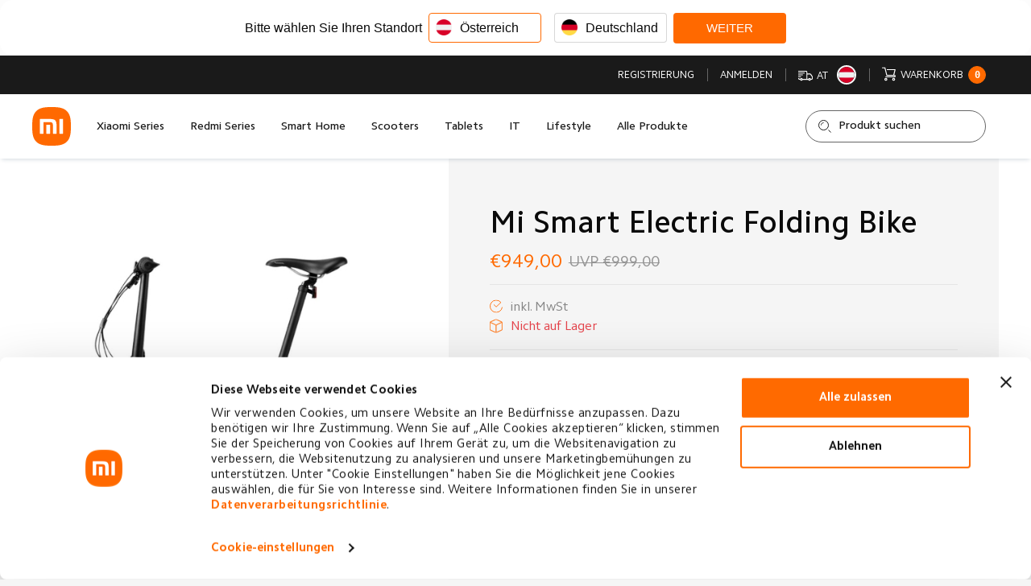

--- FILE ---
content_type: text/html; charset=utf-8
request_url: https://www.mi-store.at/xiaomi-smart-electric-folding-bike
body_size: 16546
content:
<!DOCTYPE html><html lang=de class=html-product-details-page><head><title>Mi Smart Electric Folding Bike - XIAOMI Store Austria</title><meta charset=UTF-8><meta name=viewport content="width=device-width, initial-scale=1.0"><meta name=description content="Autorisierter Xiaomi Store. Sie erhalten bei uns zertifizierte Produkte von Xiaomi, Redmi und Poco."><meta name=keywords content="scooter,fahrrad,rad,e bike"><meta name=generator content=nopCommerce><meta name=viewport content="width=device-width, initial-scale=1"><meta property=og:type content=product><meta property=og:title content="Mi Smart Electric Folding Bike"><meta property=og:description content=""><meta property=og:image content=https://www.mi-store.at/images/thumbs/0000668_mi-smart-electric-folding-bike_550.jpeg><meta property=og:image:url content=https://www.mi-store.at/images/thumbs/0000668_mi-smart-electric-folding-bike_550.jpeg><meta property=og:url content=https://www.mi-store.at/xiaomi-smart-electric-folding-bike><meta property=og:site_name content="XIAOMI Store Austria"><meta property=twitter:card content=summary><meta property=twitter:site content="XIAOMI Store Austria"><meta property=twitter:title content="Mi Smart Electric Folding Bike"><meta property=twitter:description content=""><meta property=twitter:image content=https://www.mi-store.at/images/thumbs/0000668_mi-smart-electric-folding-bike_550.jpeg><meta property=twitter:url content=https://www.mi-store.at/xiaomi-smart-electric-folding-bike><script id=Cookiebot src=https://consent.cookiebot.com/uc.js data-cbid=7ab596a6-bb20-49f4-a4f2-1c0265304fbc data-blockingmode=auto async></script><script async src="https://www.googletagmanager.com/gtag/js?id=G-FZRQ3XTWZF"></script><script>function gtag(){dataLayer.push(arguments)}window.dataLayer=window.dataLayer||[];gtag("js",new Date);gtag("config","G-FZRQ3XTWZF");document.addEventListener("DOMContentLoaded",function(){const n={linkWrap:"#header-links-1 .mi-header-links-item",austriaLink:'[href*="https://mi-austria.at/"]',footerMainLink:".mi-footer-main-link",storeLink:'[href*="/unser-store"]'},i=(n,t,i="")=>`<a href="${n}" target="_blank" rel="noopener noreferrer">${i}${t}</a>`,r=document.querySelector(n.linkWrap),u=document.querySelector(n.austriaLink);u&&r&&(u.remove(),r.innerHTML=i("https://mi.com/at","Zur offiziellen Xiaomi Austria Website"));const f=document.querySelector(n.footerMainLink);f&&(f.innerHTML=`<div class="mi-footer-main-link">${i("https://mi.com/at","Zur offiziellen Xiaomi Austria Website",'<span data-span="link-text">')}</span></div>`);const o=document.querySelector(n.storeLink),t=document.querySelector(".mi-footer-links-wrap");t&&(t.innerHTML=t.innerHTML.replace('<a href="/news">News<\/a>','<a href="/barrierefreiheit">Barrierefreiheit<\/a>'));const e=document.querySelector('.mi-footer-links-item a[href="/unser-store"]');e&&e.closest(".mi-footer-links-item").remove()})</script><script>!function(n,t,i,r,u,f,e){n.fbq||(u=n.fbq=function(){u.callMethod?u.callMethod.apply(u,arguments):u.queue.push(arguments)},n._fbq||(n._fbq=u),u.push=u,u.loaded=!0,u.version="2.0",u.agent="plnopcommerce",u.queue=[],f=t.createElement(i),f.async=!0,f.src=r,e=t.getElementsByTagName(i)[0],e.parentNode.insertBefore(f,e))}(window,document,"script","https://connect.facebook.net/en_US/fbevents.js");fbq("init","495881079094290",{external_id:"ebe37752-2172-4ae3-9804-d4091bbde179"});fbq("track","PageView");fbq("track","ViewContent",{content_category:"Scooter",content_ids:"46MiSmartFoldBike_$2",content_name:"Mi Smart Electric Folding Bike",content_type:"product",currency:"EUR",value:949})</script><link href=/Themes/DefaultClean/Content/css/swiper.css rel=stylesheet><link href=/Themes/DefaultClean/Content/css/app.0ebac3.css rel=stylesheet><link href="/Themes/DefaultClean/Content/css/common.css?v=4.40.4.1032" rel=stylesheet><link href="/Themes/DefaultClean/Content/css/styles.css?v=4.40.4.1032" rel=stylesheet><link href=/lib_npm/jquery-ui-dist/jquery-ui.min.css rel=stylesheet><link href="/Plugins/Widgets.ShippingCountry/Content/css/styles.css?v=4.40.4.1032" rel=stylesheet><link rel=icon type=image/png sizes=32x32 href=/Themes/DefaultClean/Content/icons/favicon-32x32.png><link rel=icon type=image/png sizes=16x16 href=/Themes/DefaultClean/Content/icons/favicon-16x16.png><link rel="shortcut icon" href=/Themes/DefaultClean/Content/icons/favicon.ico><script type=application/ld+json>{"@context":"https://schema.org/","@type":"Product","name":"Mi Smart Electric Folding Bike Neutral","description":"Mi Smart Electric Folding Bike Neutral","image":["https://www.mi-store.at/images/thumbs/0000668_mi-smart-electric-folding-bike_550.jpeg"],"gtin":"6934177718731","mpn":"BHR4760GL","offers":{"@type":"Offer","url":"https://www.mi-store.at/xiaomi-smart-electric-folding-bike?sku=46MiSmartFoldBike_$2","priceCurrency":"EUR","price":949.00,"availability":"https://schema.org/OutOfStock","itemCondition":"https://schema.org/NewCondition"}}</script><link href="/CustomStyle?v=638886953069518024" rel=stylesheet><body><div class=shipping-country-popup data-nosnippet><div class=shipping-country-popup-container><div class=shipping-country-popup-title>Bitte wählen Sie Ihren Standort</div><div class=shipping-country-popup-list><div class=shipping-country-option><label for=shipping-country-option-15> <input class=shipping-country-option-input type=radio name=countryId value=15 id=shipping-country-option-15 checked> <span class=shipping-country-option-value> <span> <img alt=AT src="/Plugins/Widgets.ShippingCountry/Content/images/flags/at.png?v=1"> </span> <span>&#xD6;sterreich</span> </span> </label></div><div class=shipping-country-option><label for=shipping-country-option-84> <input class=shipping-country-option-input type=radio name=countryId value=84 id=shipping-country-option-84> <span class=shipping-country-option-value> <span> <img alt=DE src="/Plugins/Widgets.ShippingCountry/Content/images/flags/de.png?v=1"> </span> <span>Deutschland</span> </span> </label></div></div><div class=shipping-country-popup-button><button type=button>Weiter</button></div></div></div><div class=ajax-loading-block-window style=display:none></div><div id=dialog-notifications-success title=Benachrichtigung style=display:none></div><div id=dialog-notifications-error title=Fehler style=display:none></div><div id=dialog-notifications-warning title=Warnung style=display:none></div><div id=bar-notification class=bar-notification-container data-close=Schließen></div><!--[if lte IE 8]><div style=clear:both;height:59px;text-align:center;position:relative><a href=http://www.microsoft.com/windows/internet-explorer/default.aspx target=_blank> <img src=/Themes/DefaultClean/Content/images/ie_warning.jpg height=42 width=820 alt="You are using an outdated browser. For a faster, safer browsing experience, upgrade for free today."> </a></div><![endif]--><div id=view class="mi-view tp_view"><aside><div class=mi-mobile-panel><div class=mi-mobile-panel-wrap><div class=mi-mobile-panel-navbar><div class=mi-container><div style=width:100% id=m-header-links-1></div><a href=/made-for-xiaomi role=button class="mi-home-product-button mi-button _w-100 _animated"> <span></span> Made for Xiaomi <span></span> </a><div style=width:100% id=m-header-menu></div></div></div><div class=mi-mobile-panel-bottombar><div class=mi-container></div></div></div></div></aside><header><div class="mi-header template tp_head" data-content=sticky-head><div class=mi-header-topbar><div class=tp_container><div class="tp_row no-gap"><div class="tp_col tp_col-auto"><div class=mi-header-links id=header-links-1><ul class=mi-header-links-wrap><li class=mi-header-links-item><a href="https://mi-austria.at/" target=_blank rel="noopener noreferrer"> Zur offiziellen Xiaomi Austria Website </a></ul></div></div><div class="tp_col tp_col-auto ml-auto" data-nosnippet><div class="mi-header-premium-button mi-button _premium" role=button onclick="location.href=&#34;/made-for-xiaomi&#34;"><div class=mi-button-text><span data-span=clipped> Made for Xiaomi </span></div></div></div><div class="tp_col tp_col-auto" data-nosnippet><div class=mi-header-links id=header-links-2><ul class=mi-header-links-wrap><li class=mi-header-links-item><a href="/register?returnUrl=%2Fxiaomi-smart-electric-folding-bike"> Registrierung </a><li class=mi-header-links-item><a href="/login?returnUrl=%2Fxiaomi-smart-electric-folding-bike"> Anmelden </a><li class="mi-header-links-item shipping-country-link"><a href=#> <i class=mi-svg-icon> <svg xmlns=http://www.w3.org/2000/svg viewBox="0 0 16 16" width=512px height=512px><path d="M 0 3 L 0 4 L 8.5 4 C 8.78125 4 9 4.21875 9 4.5 L 9 12 L 4.90625 12 C 4.699219 11.421875 4.148438 11 3.5 11 C 2.851563 11 2.300781 11.421875 2.09375 12 L 1.5 12 C 1.21875 12 1 11.78125 1 11.5 L 1 11 L 0 11 L 0 11.5 C 0 12.324219 0.675781 13 1.5 13 L 2.09375 13 C 2.300781 13.578125 2.851563 14 3.5 14 C 4.148438 14 4.699219 13.578125 4.90625 13 L 11.066406 13 C 11.273438 13.578125 11.824219 14 12.472656 14 C 13.121094 14 13.671875 13.578125 13.878906 13 L 14.5 13 C 15.320313 13 16 12.324219 16 11.5 L 16 9.804688 C 16 9.507813 15.910156 9.214844 15.746094 8.96875 L 14.1875 6.667969 C 13.90625 6.25 13.4375 6 12.9375 6 L 10 6 L 10 4.5 C 10 3.675781 9.324219 3 8.5 3 Z M 0 5 L 0 6 L 7 6 L 7 5 Z M 0 7 L 0 8 L 5 8 L 5 7 Z M 10 7 L 12.9375 7 C 13.105469 7 13.261719 7.085938 13.355469 7.222656 L 13.355469 7.226563 L 14.914063 9.527344 C 14.96875 9.609375 15 9.703125 15 9.804688 L 15 11.5 C 15 11.78125 14.78125 12 14.5 12 L 13.878906 12 C 13.671875 11.421875 13.121094 11 12.472656 11 C 11.824219 11 11.273438 11.421875 11.066406 12 L 10 12 Z M 0 9 L 0 10 L 3 10 L 3 9 Z M 3.5 12 C 3.78125 12 4 12.21875 4 12.5 C 4 12.78125 3.78125 13 3.5 13 C 3.21875 13 3 12.78125 3 12.5 C 3 12.21875 3.21875 12 3.5 12 Z M 12.472656 12 C 12.753906 12 12.972656 12.21875 12.972656 12.5 C 12.972656 12.78125 12.753906 13 12.472656 13 C 12.191406 13 11.972656 12.78125 11.972656 12.5 C 11.972656 12.21875 12.191406 12 12.472656 12 Z"></path></svg> </i> <span>AT</span> <img alt=AT src="/Plugins/Widgets.ShippingCountry/Content/images/flags/at.png?v=1"> </a><li id=topcartlink class="mi-header-links-item has-inner mini-cart" onmouseenter="this.classList.add(&#34;is-active&#34;)" onmouseleave="setTimeout(()=>this.classList.remove(&#34;is-active&#34;),512)"><a href=/cart class=ico-cart> <i class=mi-svg-icon> <svg data-id=shopping_cart xmlns=http://www.w3.org/2000/svg viewBox="0 0 16 16"><path d=M13.55,8.56l.34,0a1.33,1.33,0,0,1-.22,2.65H4.39l-.26,0a.51.51,0,0,1-.37-.56.54.54,0,0,1,.5-.48H13.6c.21,0,.33-.1.33-.27s-.13-.26-.34-.26h-8c-.52,0-.65-.11-.77-.6-.65-2.61-1.3-5.21-2-7.82,0-.05,0-.09,0-.16H.6A.55.55,0,0,1,0,.54.54.54,0,0,1,.59,0H3.12a.55.55,0,0,1,.63.49q1,4,2,8a.42.42,0,0,1,0,.06h6.67c.44-1.78.88-3.55,1.33-5.34h-8a.54.54,0,0,1-.43-.58.52.52,0,0,1,.51-.48h8.51c.33,0,.55.14.6.42a1,1,0,0,1,0,.38C14.49,4.78,14,6.6,13.57,8.43A.69.69,0,0,1,13.55,8.56Z></path><path d=M2.68,13.4A1.61,1.61,0,1,1,4.29,15,1.6,1.6,0,0,1,2.68,13.4Zm2.14,0a.54.54,0,1,0-1.07,0,.54.54,0,0,0,1.07,0Z></path><path d=M12.86,11.78a1.61,1.61,0,1,1-1.61,1.59A1.61,1.61,0,0,1,12.86,11.78Zm0,2.15a.54.54,0,0,0,.54-.53.54.54,0,1,0-1.07,0A.54.54,0,0,0,12.85,13.93Z></path></svg> </i> <span data-id=cart-title>Warenkorb</span> <span class=mi-inline-counter data-span=cart-qty> 0 </span> </a><div class=mi-header-links-inner><div class=tp_mini-cart id=flyout-cart><div class=tp_mini-cart-empty><strong class=f-bold>Ihr Warenkorb ist leer!</strong></div></div></div></ul></div></div></div></div></div><div class=mi-header-navbar><div class=mi-container><div class=mi-row><div class=mi-column><div class=mi-header-logo><div class=mi-header-logo-wrap><a href="/"> <img src=/Themes/DefaultClean/Content/images/logo/mi-logo.svg alt="XIAOMI Store Austria"> </a></div></div></div><div class="mi-column _gap-left _md-hidden _sm-hidden"><div class=mi-header-menu><nav class=tp_head-menu><ul class=tp_head-menu-wrap><li class="tp_head-menu-item has-inner"><a href=/list/#32>Xiaomi Series</a><div class=tp_head-menu-inner><div class=tp_container-inner><div class=tp_row-inner><div class="tp_col tp_col-2 tp_col-xs-12"><div class=tp_card data-productid=1051><div class=tp_card-wrap><div class=tp_card-image><a href=/xiaomi-15-ultra> <picture> <img src=https://mi-store.at/images/thumbs/0003465_xiaomi-15-ultra_415.jpeg alt="Bild von Xiaomi 15 Ultra " title="Zeige Details für Xiaomi 15 Ultra "> </picture> </a></div><div class="tp_hr op-20"><div class=tp_hr-first></div><div class=tp_hr-ln></div><div class=tp_hr-last></div></div><div class=tp_card-entry><div class="tp_card-entry-wrap flex-column text-center"><div class=tp_card-entry-info><div class="tp_card-entry-title f-bold f-12 mb-4 f-xs-16 mb-xs-6"><a href=/xiaomi-15-ultra>Xiaomi 15 Ultra </a></div><div class=tp_card-entry-price><span class="tp_price-wrapper d-flex align-center justify-center"> <span class="tp_price-actual f-12 c-accent">&#x20AC;1499,00</span> </span></div></div><div class="tp_card-entry-extra fw mt-16"><a href=/xiaomi-15-ultra role=button class="tp_btn tp_btn-shadow tp_btn-shine tp_btn-xs"> <span>Jetzt kaufen</span> </a></div></div></div></div></div></div><div class="tp_col tp_col-2 tp_col-xs-12"><div class=tp_card data-productid=1077><div class=tp_card-wrap><div class=tp_card-image><a href=/xiaomi-15t-pro> <picture> <img src=https://mi-store.at/images/thumbs/0003672_xiaomi-15t-pro_415.png alt="Bild von Xiaomi 15T Pro" title="Zeige Details für Xiaomi 15T Pro"> </picture> </a></div><div class="tp_hr op-20"><div class=tp_hr-first></div><div class=tp_hr-ln></div><div class=tp_hr-last></div></div><div class=tp_card-entry><div class="tp_card-entry-wrap flex-column text-center"><div class=tp_card-entry-info><div class="tp_card-entry-title f-bold f-12 mb-4 f-xs-16 mb-xs-6"><a href=/xiaomi-15t-pro>Xiaomi 15T Pro</a></div><div class=tp_card-entry-price><span class="tp_price-wrapper d-flex align-center justify-center"> <span class="tp_price-actual f-12 c-accent">&#x20AC;899,90</span> </span></div></div><div class="tp_card-entry-extra fw mt-16"><a href=/xiaomi-15t-pro role=button class="tp_btn tp_btn-shadow tp_btn-shine tp_btn-xs"> <span>Jetzt kaufen</span> </a></div></div></div></div></div></div><div class="tp_col tp_col-2 tp_col-xs-12"><div class=tp_card data-productid=1076><div class=tp_card-wrap><div class=tp_card-image><a href=/xiaomi-15t> <picture> <img src=https://mi-store.at/images/thumbs/0003668_xiaomi-15t_415.png alt="Bild von Xiaomi 15T" title="Zeige Details für Xiaomi 15T"> </picture> </a></div><div class="tp_hr op-20"><div class=tp_hr-first></div><div class=tp_hr-ln></div><div class=tp_hr-last></div></div><div class=tp_card-entry><div class="tp_card-entry-wrap flex-column text-center"><div class=tp_card-entry-info><div class="tp_card-entry-title f-bold f-12 mb-4 f-xs-16 mb-xs-6"><a href=/xiaomi-15t>Xiaomi 15T</a></div><div class=tp_card-entry-price><span class="tp_price-wrapper d-flex align-center justify-center"> <span class="tp_price-actual f-12 c-accent">&#x20AC;649,90</span> </span></div></div><div class="tp_card-entry-extra fw mt-16"><a href=/xiaomi-15t role=button class="tp_btn tp_btn-shadow tp_btn-shine tp_btn-xs"> <span>Jetzt kaufen</span> </a></div></div></div></div></div></div><div class="tp_col tp_col-2 tp_col-xs-12 d-flex align-center"><div class="tp_head-menu-btn fw text-center"><div class="tp_head-menu-btn-icon mb-32"><a role=button href=/list/#32 class="tp_btn tp_btn-round tp_btn-alt tp_btn-cap-lg"> <span class=material-symbols-outlined>arrow_right_alt</span> <svg xmlns=http://www.w3.org/2000/svg viewBox="0 0 48 48" width=60 fill=none style=display:none><path d=M16,24.5H31></path><path d=M27.5,20,32,24.5,27.5,29></path></svg> </a></div><div class="tp_head-menu-btn-link f-14"><a href=/list/#32>Alle Produkte</a></div></div></div></div></div></div><li class="tp_head-menu-item has-inner"><a href=/list/#33>Redmi Series</a><div class=tp_head-menu-inner><div class=tp_container-inner><div class=tp_row-inner><div class="tp_col tp_col-2 tp_col-xs-12"><div class=tp_card data-productid=1088><div class=tp_card-wrap><div class=tp_card-image><a href=/redmi-15-5g> <picture> <img src=https://mi-store.at/images/thumbs/0003739_redmi-15-5g_415.png alt="Bild von Redmi 15 5G " title="Zeige Details für Redmi 15 5G "> </picture> </a></div><div class="tp_hr op-20"><div class=tp_hr-first></div><div class=tp_hr-ln></div><div class=tp_hr-last></div></div><div class=tp_card-entry><div class="tp_card-entry-wrap flex-column text-center"><div class=tp_card-entry-info><div class="tp_card-entry-title f-bold f-12 mb-4 f-xs-16 mb-xs-6"><a href=/redmi-15-5g>Redmi 15 5G </a></div><div class=tp_card-entry-price><span class="tp_price-wrapper d-flex align-center justify-center"> <span class="tp_price-actual f-12 c-accent">&#x20AC;249,90</span> </span></div></div><div class="tp_card-entry-extra fw mt-16"><a href=/redmi-15-5g role=button class="tp_btn tp_btn-shadow tp_btn-shine tp_btn-xs"> <span>Jetzt kaufen</span> </a></div></div></div></div></div></div><div class="tp_col tp_col-2 tp_col-xs-12"><div class=tp_card data-productid=1084><div class=tp_card-wrap><div class=tp_card-image><a href=/redmi-15> <picture> <img src=https://mi-store.at/images/thumbs/0003734_redmi-15_415.png alt="Bild von Redmi 15" title="Zeige Details für Redmi 15"> </picture> </a></div><div class="tp_hr op-20"><div class=tp_hr-first></div><div class=tp_hr-ln></div><div class=tp_hr-last></div></div><div class=tp_card-entry><div class="tp_card-entry-wrap flex-column text-center"><div class=tp_card-entry-info><div class="tp_card-entry-title f-bold f-12 mb-4 f-xs-16 mb-xs-6"><a href=/redmi-15>Redmi 15</a></div><div class=tp_card-entry-price><span class="tp_price-wrapper d-flex align-center justify-center"> <span class="tp_price-actual f-12 c-accent">&#x20AC;179,90</span> </span></div></div><div class="tp_card-entry-extra fw mt-16"><a href=/redmi-15 role=button class="tp_btn tp_btn-shadow tp_btn-shine tp_btn-xs"> <span>Jetzt kaufen</span> </a></div></div></div></div></div></div><div class="tp_col tp_col-2 tp_col-xs-12"><div class=tp_card data-productid=1089><div class=tp_card-wrap><div class=tp_card-image><a href=/redmi-15c-5g> <picture> <img src=https://mi-store.at/images/thumbs/0003749_redmi-15c-5g_415.png alt="Bild von Redmi 15C 5G " title="Zeige Details für Redmi 15C 5G "> </picture> </a></div><div class="tp_hr op-20"><div class=tp_hr-first></div><div class=tp_hr-ln></div><div class=tp_hr-last></div></div><div class=tp_card-entry><div class="tp_card-entry-wrap flex-column text-center"><div class=tp_card-entry-info><div class="tp_card-entry-title f-bold f-12 mb-4 f-xs-16 mb-xs-6"><a href=/redmi-15c-5g>Redmi 15C 5G </a></div><div class=tp_card-entry-price><span class="tp_price-wrapper d-flex align-center justify-center"> <span class="tp_price-actual f-12 c-accent">&#x20AC;179,90</span> </span></div></div><div class="tp_card-entry-extra fw mt-16"><a href=/redmi-15c-5g role=button class="tp_btn tp_btn-shadow tp_btn-shine tp_btn-xs"> <span>Jetzt kaufen</span> </a></div></div></div></div></div></div><div class="tp_col tp_col-2 tp_col-xs-12 d-flex align-center"><div class="tp_head-menu-btn fw text-center"><div class="tp_head-menu-btn-icon mb-32"><a role=button href=/list/#33 class="tp_btn tp_btn-round tp_btn-alt tp_btn-cap-lg"> <span class=material-symbols-outlined>arrow_right_alt</span> <svg xmlns=http://www.w3.org/2000/svg viewBox="0 0 48 48" width=60 fill=none style=display:none><path d=M16,24.5H31></path><path d=M27.5,20,32,24.5,27.5,29></path></svg> </a></div><div class="tp_head-menu-btn-link f-14"><a href=/list/#33>Alle Produkte</a></div></div></div></div></div></div><li class="tp_head-menu-item has-inner"><a href=/list/#35>Smart Home</a><div class=tp_head-menu-inner><div class=tp_container-inner><div class=tp_row-inner><div class="tp_col tp_col-2 tp_col-xs-12"><div class=tp_card data-productid=1113><div class=tp_card-wrap><div class=tp_card-image><a href=/xiaomi-semi-automatic-espresso-machine> <picture> <img src=https://mi-store.at/images/thumbs/0003701_xiaomi-semi-automatic-espresso-machine_415.jpeg alt="Bild von Xiaomi Semi-automatic Espresso Machine" title="Zeige Details für Xiaomi Semi-automatic Espresso Machine"> </picture> </a></div><div class="tp_hr op-20"><div class=tp_hr-first></div><div class=tp_hr-ln></div><div class=tp_hr-last></div></div><div class=tp_card-entry><div class="tp_card-entry-wrap flex-column text-center"><div class=tp_card-entry-info><div class="tp_card-entry-title f-bold f-12 mb-4 f-xs-16 mb-xs-6"><a href=/xiaomi-semi-automatic-espresso-machine>Xiaomi Semi-automatic Espresso Machine</a></div><div class=tp_card-entry-price><span class="tp_price-wrapper d-flex align-center justify-center"> <span class="tp_price-actual f-12 c-accent">&#x20AC;109,99</span> </span></div></div><div class="tp_card-entry-extra fw mt-16"><a href=/xiaomi-semi-automatic-espresso-machine role=button class="tp_btn tp_btn-shadow tp_btn-shine tp_btn-xs"> <span>Jetzt kaufen</span> </a></div></div></div></div></div></div><div class="tp_col tp_col-2 tp_col-xs-12"><div class=tp_card data-productid=1101><div class=tp_card-wrap><div class=tp_card-image><a href=/xiaomi-dual-zone-air-fryer-10l> <picture> <img src=https://mi-store.at/images/thumbs/0003714_xiaomi-dual-zone-air-fryer-10l_415.jpeg alt="Bild von Xiaomi Dual Zone Air Fryer 10L" title="Zeige Details für Xiaomi Dual Zone Air Fryer 10L"> </picture> </a></div><div class="tp_hr op-20"><div class=tp_hr-first></div><div class=tp_hr-ln></div><div class=tp_hr-last></div></div><div class=tp_card-entry><div class="tp_card-entry-wrap flex-column text-center"><div class=tp_card-entry-info><div class="tp_card-entry-title f-bold f-12 mb-4 f-xs-16 mb-xs-6"><a href=/xiaomi-dual-zone-air-fryer-10l>Xiaomi Dual Zone Air Fryer 10L</a></div><div class=tp_card-entry-price><span class="tp_price-wrapper d-flex align-center justify-center"> <span class="tp_price-actual f-12 c-accent">&#x20AC;149,99</span> </span></div></div><div class="tp_card-entry-extra fw mt-16"><a href=/xiaomi-dual-zone-air-fryer-10l role=button class="tp_btn tp_btn-shadow tp_btn-shine tp_btn-xs"> <span>Jetzt kaufen</span> </a></div></div></div></div></div></div><div class="tp_col tp_col-2 tp_col-xs-12"><div class=tp_card data-productid=1009><div class=tp_card-wrap><div class=tp_card-image><a href=/xiaomi-air-fryer-essential-6l> <picture> <img src=https://mi-store.at/images/thumbs/0003238_xiaomi-air-fryer-essential-6l_415.png alt="Bild von Xiaomi Air Fryer Essential 6L" title="Zeige Details für Xiaomi Air Fryer Essential 6L"> </picture> </a></div><div class="tp_hr op-20"><div class=tp_hr-first></div><div class=tp_hr-ln></div><div class=tp_hr-last></div></div><div class=tp_card-entry><div class="tp_card-entry-wrap flex-column text-center"><div class=tp_card-entry-info><div class="tp_card-entry-title f-bold f-12 mb-4 f-xs-16 mb-xs-6"><a href=/xiaomi-air-fryer-essential-6l>Xiaomi Air Fryer Essential 6L</a></div><div class=tp_card-entry-price><span class="tp_price-wrapper d-flex align-center justify-center"> <span class="tp_price-actual f-12 c-accent">&#x20AC;59,99</span> </span></div></div><div class="tp_card-entry-extra fw mt-16"><a href=/xiaomi-air-fryer-essential-6l role=button class="tp_btn tp_btn-shadow tp_btn-shine tp_btn-xs"> <span>Jetzt kaufen</span> </a></div></div></div></div></div></div><div class="tp_col tp_col-2 tp_col-xs-12 d-flex align-center"><div class="tp_head-menu-btn fw text-center"><div class="tp_head-menu-btn-icon mb-32"><a role=button href=/list/#35 class="tp_btn tp_btn-round tp_btn-alt tp_btn-cap-lg"> <span class=material-symbols-outlined>arrow_right_alt</span> <svg xmlns=http://www.w3.org/2000/svg viewBox="0 0 48 48" width=60 fill=none style=display:none><path d=M16,24.5H31></path><path d=M27.5,20,32,24.5,27.5,29></path></svg> </a></div><div class="tp_head-menu-btn-link f-14"><a href=/list/#35>Alle Produkte</a></div></div></div></div></div></div><li class="tp_head-menu-item has-inner"><a href=/list/#36>Scooters</a><div class=tp_head-menu-inner><div class=tp_container-inner><div class=tp_row-inner><div class="tp_col tp_col-2 tp_col-xs-12"><div class=tp_card data-productid=1109><div class=tp_card-wrap><div class=tp_card-image><a href=/xiaomi-electric-scooter-5max> <picture> <img src=https://mi-store.at/images/thumbs/0003706_xiaomi-electric-scooter-5-max_415.jpeg alt="Bild von Xiaomi Electric Scooter 5 Max" title="Zeige Details für Xiaomi Electric Scooter 5 Max"> </picture> </a></div><div class="tp_hr op-20"><div class=tp_hr-first></div><div class=tp_hr-ln></div><div class=tp_hr-last></div></div><div class=tp_card-entry><div class="tp_card-entry-wrap flex-column text-center"><div class=tp_card-entry-info><div class="tp_card-entry-title f-bold f-12 mb-4 f-xs-16 mb-xs-6"><a href=/xiaomi-electric-scooter-5max>Xiaomi Electric Scooter 5 Max</a></div><div class=tp_card-entry-price><span class="tp_price-wrapper d-flex align-center justify-center"> <span class="tp_price-actual f-12 c-accent">&#x20AC;649,00</span> </span></div></div><div class="tp_card-entry-extra fw mt-16"><a href=/xiaomi-electric-scooter-5max role=button class="tp_btn tp_btn-shadow tp_btn-shine tp_btn-xs"> <span>Jetzt kaufen</span> </a></div></div></div></div></div></div><div class="tp_col tp_col-2 tp_col-xs-12"><div class=tp_card data-productid=1068><div class=tp_card-wrap><div class=tp_card-image><a href=/xiaomi-electric-scooter-5-pro-gl> <picture> <img src=https://mi-store.at/images/thumbs/0003559_xiaomi-electric-scooter-5-pro_415.jpeg alt="Bild von Xiaomi Electric Scooter 5 Pro " title="Zeige Details für Xiaomi Electric Scooter 5 Pro "> </picture> </a></div><div class="tp_hr op-20"><div class=tp_hr-first></div><div class=tp_hr-ln></div><div class=tp_hr-last></div></div><div class=tp_card-entry><div class="tp_card-entry-wrap flex-column text-center"><div class=tp_card-entry-info><div class="tp_card-entry-title f-bold f-12 mb-4 f-xs-16 mb-xs-6"><a href=/xiaomi-electric-scooter-5-pro-gl>Xiaomi Electric Scooter 5 Pro </a></div><div class=tp_card-entry-price><span class="tp_price-wrapper d-flex align-center justify-center"> <span class="tp_price-actual f-12 c-accent">&#x20AC;549,99</span> </span></div></div><div class="tp_card-entry-extra fw mt-16"><a href=/xiaomi-electric-scooter-5-pro-gl role=button class="tp_btn tp_btn-shadow tp_btn-shine tp_btn-xs"> <span>Jetzt kaufen</span> </a></div></div></div></div></div></div><div class="tp_col tp_col-2 tp_col-xs-12"><div class=tp_card data-productid=1056><div class=tp_card-wrap><div class=tp_card-image><a href=/xiaomi-electric-scooter-elite-gl> <picture> <img src=https://mi-store.at/images/thumbs/0003446_xiaomi-electric-scooter-elite_415.jpeg alt="Bild von Xiaomi Electric Scooter Elite " title="Zeige Details für Xiaomi Electric Scooter Elite "> </picture> </a></div><div class="tp_hr op-20"><div class=tp_hr-first></div><div class=tp_hr-ln></div><div class=tp_hr-last></div></div><div class=tp_card-entry><div class="tp_card-entry-wrap flex-column text-center"><div class=tp_card-entry-info><div class="tp_card-entry-title f-bold f-12 mb-4 f-xs-16 mb-xs-6"><a href=/xiaomi-electric-scooter-elite-gl>Xiaomi Electric Scooter Elite </a></div><div class=tp_card-entry-price><span class="tp_price-wrapper d-flex align-center justify-center"> <span class="tp_price-actual f-12 c-accent">&#x20AC;399,00</span> </span></div></div><div class="tp_card-entry-extra fw mt-16"><a href=/xiaomi-electric-scooter-elite-gl role=button class="tp_btn tp_btn-shadow tp_btn-shine tp_btn-xs"> <span>Jetzt kaufen</span> </a></div></div></div></div></div></div><div class="tp_col tp_col-2 tp_col-xs-12 d-flex align-center"><div class="tp_head-menu-btn fw text-center"><div class="tp_head-menu-btn-icon mb-32"><a role=button href=/list/#36 class="tp_btn tp_btn-round tp_btn-alt tp_btn-cap-lg"> <span class=material-symbols-outlined>arrow_right_alt</span> <svg xmlns=http://www.w3.org/2000/svg viewBox="0 0 48 48" width=60 fill=none style=display:none><path d=M16,24.5H31></path><path d=M27.5,20,32,24.5,27.5,29></path></svg> </a></div><div class="tp_head-menu-btn-link f-14"><a href=/list/#36>Alle Produkte</a></div></div></div></div></div></div><li class="tp_head-menu-item has-inner"><a href=/list/#58>Tablets</a><div class=tp_head-menu-inner><div class=tp_container-inner><div class=tp_row-inner><div class="tp_col tp_col-2 tp_col-xs-12"><div class=tp_card data-productid=1065><div class=tp_card-wrap><div class=tp_card-image><a href=/xiaomi-pad-7-pen> <picture> <img src=https://mi-store.at/images/thumbs/0003555_xiaomi-pad-7-focus-pen_415.png alt="Bild von Xiaomi Pad 7 + Focus Pen" title="Zeige Details für Xiaomi Pad 7 + Focus Pen"> </picture> </a></div><div class="tp_hr op-20"><div class=tp_hr-first></div><div class=tp_hr-ln></div><div class=tp_hr-last></div></div><div class=tp_card-entry><div class="tp_card-entry-wrap flex-column text-center"><div class=tp_card-entry-info><div class="tp_card-entry-title f-bold f-12 mb-4 f-xs-16 mb-xs-6"><a href=/xiaomi-pad-7-pen>Xiaomi Pad 7 &#x2B; Focus Pen</a></div><div class=tp_card-entry-price><span class="tp_price-wrapper d-flex align-center justify-center"> <span class="tp_price-actual f-12 c-accent">&#x20AC;499,90</span> </span></div></div><div class="tp_card-entry-extra fw mt-16"><a href=/xiaomi-pad-7-pen role=button class="tp_btn tp_btn-shadow tp_btn-shine tp_btn-xs"> <span>Jetzt kaufen</span> </a></div></div></div></div></div></div><div class="tp_col tp_col-2 tp_col-xs-12"><div class=tp_card data-productid=1066><div class=tp_card-wrap><div class=tp_card-image><a href=/xiaomi-pad-7-pro> <picture> <img src=https://mi-store.at/images/thumbs/0003542_xiaomi-pad-7-pro_415.png alt="Bild von Xiaomi Pad 7 Pro " title="Zeige Details für Xiaomi Pad 7 Pro "> </picture> </a></div><div class="tp_hr op-20"><div class=tp_hr-first></div><div class=tp_hr-ln></div><div class=tp_hr-last></div></div><div class=tp_card-entry><div class="tp_card-entry-wrap flex-column text-center"><div class=tp_card-entry-info><div class="tp_card-entry-title f-bold f-12 mb-4 f-xs-16 mb-xs-6"><a href=/xiaomi-pad-7-pro>Xiaomi Pad 7 Pro </a></div><div class=tp_card-entry-price><span class="tp_price-wrapper d-flex align-center justify-center"> <span class="tp_price-actual f-12 c-accent">&#x20AC;599,90</span> </span></div></div><div class="tp_card-entry-extra fw mt-16"><a href=/xiaomi-pad-7-pro role=button class="tp_btn tp_btn-shadow tp_btn-shine tp_btn-xs"> <span>Jetzt kaufen</span> </a></div></div></div></div></div></div><div class="tp_col tp_col-2 tp_col-xs-12"><div class=tp_card data-productid=1064><div class=tp_card-wrap><div class=tp_card-image><a href=/xiaomi-pad-7> <picture> <img src=https://mi-store.at/images/thumbs/0003546_xiaomi-pad-7_415.png alt="Bild von Xiaomi Pad 7 " title="Zeige Details für Xiaomi Pad 7 "> </picture> </a></div><div class="tp_hr op-20"><div class=tp_hr-first></div><div class=tp_hr-ln></div><div class=tp_hr-last></div></div><div class=tp_card-entry><div class="tp_card-entry-wrap flex-column text-center"><div class=tp_card-entry-info><div class="tp_card-entry-title f-bold f-12 mb-4 f-xs-16 mb-xs-6"><a href=/xiaomi-pad-7>Xiaomi Pad 7 </a></div><div class=tp_card-entry-price><span class="tp_price-wrapper d-flex align-center justify-center"> <span class="tp_price-actual f-12 c-accent">&#x20AC;399,90</span> </span></div></div><div class="tp_card-entry-extra fw mt-16"><a href=/xiaomi-pad-7 role=button class="tp_btn tp_btn-shadow tp_btn-shine tp_btn-xs"> <span>Jetzt kaufen</span> </a></div></div></div></div></div></div><div class="tp_col tp_col-2 tp_col-xs-12 d-flex align-center"><div class="tp_head-menu-btn fw text-center"><div class="tp_head-menu-btn-icon mb-32"><a role=button href=/list/#58 class="tp_btn tp_btn-round tp_btn-alt tp_btn-cap-lg"> <span class=material-symbols-outlined>arrow_right_alt</span> <svg xmlns=http://www.w3.org/2000/svg viewBox="0 0 48 48" width=60 fill=none style=display:none><path d=M16,24.5H31></path><path d=M27.5,20,32,24.5,27.5,29></path></svg> </a></div><div class="tp_head-menu-btn-link f-14"><a href=/list/#58>Alle Produkte</a></div></div></div></div></div></div><li class="tp_head-menu-item has-inner"><a href=/list/#49>IT</a><div class=tp_head-menu-inner><div class=tp_container-inner><div class=tp_row-inner><div class="tp_col tp_col-2 tp_col-xs-12"><div class=tp_card data-productid=1011><div class=tp_card-wrap><div class=tp_card-image><a href=/xiaomi-curved-gaming-monitor-g34wqi> <picture> <img src=https://mi-store.at/images/thumbs/0003240_xiaomi-curved-gaming-monitor-g34wqi_415.png alt="Bild von Xiaomi Curved Gaming Monitor G34WQi" title="Zeige Details für Xiaomi Curved Gaming Monitor G34WQi"> </picture> </a></div><div class="tp_hr op-20"><div class=tp_hr-first></div><div class=tp_hr-ln></div><div class=tp_hr-last></div></div><div class=tp_card-entry><div class="tp_card-entry-wrap flex-column text-center"><div class=tp_card-entry-info><div class="tp_card-entry-title f-bold f-12 mb-4 f-xs-16 mb-xs-6"><a href=/xiaomi-curved-gaming-monitor-g34wqi>Xiaomi Curved Gaming Monitor G34WQi</a></div><div class=tp_card-entry-price><span class="tp_price-wrapper d-flex align-center justify-center"> <span class="tp_price-actual f-12 c-accent">&#x20AC;349,90</span> </span></div></div><div class="tp_card-entry-extra fw mt-16"><a href=/xiaomi-curved-gaming-monitor-g34wqi role=button class="tp_btn tp_btn-shadow tp_btn-shine tp_btn-xs"> <span>Jetzt kaufen</span> </a></div></div></div></div></div></div><div class="tp_col tp_col-2 tp_col-xs-12"><div class=tp_card data-productid=1027><div class=tp_card-wrap><div class=tp_card-image><a href=/xiaomi-2k-gaming-monitor-g27qi-eu-ela5593eu> <picture> <img src=https://mi-store.at/images/thumbs/0003346_xiaomi-2k-gaming-monitor-g27qi_415.png alt="Bild von Xiaomi 2K Gaming Monitor G27Qi " title="Zeige Details für Xiaomi 2K Gaming Monitor G27Qi "> </picture> </a></div><div class="tp_hr op-20"><div class=tp_hr-first></div><div class=tp_hr-ln></div><div class=tp_hr-last></div></div><div class=tp_card-entry><div class="tp_card-entry-wrap flex-column text-center"><div class=tp_card-entry-info><div class="tp_card-entry-title f-bold f-12 mb-4 f-xs-16 mb-xs-6"><a href=/xiaomi-2k-gaming-monitor-g27qi-eu-ela5593eu>Xiaomi 2K Gaming Monitor G27Qi </a></div><div class=tp_card-entry-price><span class="tp_price-wrapper d-flex align-center justify-center"> <span class="tp_price-actual f-12 c-accent">&#x20AC;189,90</span> </span></div></div><div class="tp_card-entry-extra fw mt-16"><a href=/xiaomi-2k-gaming-monitor-g27qi-eu-ela5593eu role=button class="tp_btn tp_btn-shadow tp_btn-shine tp_btn-xs"> <span>Jetzt kaufen</span> </a></div></div></div></div></div></div><div class="tp_col tp_col-2 tp_col-xs-12"><div class=tp_card data-productid=1007><div class=tp_card-wrap><div class=tp_card-image><a href=/xiaomi-mini-led-gaming-monitor-g-pro-27i> <picture> <img src=https://mi-store.at/images/thumbs/0003234_xiaomi-mini-led-gaming-monitor-g-pro-27i_415.png alt="Bild von Xiaomi Mini LED Gaming Monitor G Pro 27i " title="Zeige Details für Xiaomi Mini LED Gaming Monitor G Pro 27i "> </picture> </a></div><div class="tp_hr op-20"><div class=tp_hr-first></div><div class=tp_hr-ln></div><div class=tp_hr-last></div></div><div class=tp_card-entry><div class="tp_card-entry-wrap flex-column text-center"><div class=tp_card-entry-info><div class="tp_card-entry-title f-bold f-12 mb-4 f-xs-16 mb-xs-6"><a href=/xiaomi-mini-led-gaming-monitor-g-pro-27i>Xiaomi Mini LED Gaming Monitor G Pro 27i </a></div><div class=tp_card-entry-price><span class="tp_price-wrapper d-flex align-center justify-center"> <span class="tp_price-actual f-12 c-accent">&#x20AC;349,00</span> <span class="tp_price-old f-10 text-ltgh ml-6 op-60">UVP &#x20AC;349,90</span> </span></div></div><div class="tp_card-entry-extra fw mt-16"><a href=/xiaomi-mini-led-gaming-monitor-g-pro-27i role=button class="tp_btn tp_btn-shadow tp_btn-shine tp_btn-xs"> <span>Jetzt kaufen</span> </a></div></div></div></div></div></div><div class="tp_col tp_col-2 tp_col-xs-12 d-flex align-center"><div class="tp_head-menu-btn fw text-center"><div class="tp_head-menu-btn-icon mb-32"><a role=button href=/list/#49 class="tp_btn tp_btn-round tp_btn-alt tp_btn-cap-lg"> <span class=material-symbols-outlined>arrow_right_alt</span> <svg xmlns=http://www.w3.org/2000/svg viewBox="0 0 48 48" width=60 fill=none style=display:none><path d=M16,24.5H31></path><path d=M27.5,20,32,24.5,27.5,29></path></svg> </a></div><div class="tp_head-menu-btn-link f-14"><a href=/list/#49>Alle Produkte</a></div></div></div></div></div></div><li class="tp_head-menu-item has-inner"><a href=/list/#43>Lifestyle</a><div class=tp_head-menu-inner><div class=tp_container-inner><div class=tp_row-inner><div class="tp_col tp_col-2 tp_col-xs-12"><div class=tp_card data-productid=1102><div class=tp_card-wrap><div class=tp_card-image><a href=/xiaomi-front-pocket-carry-on-luggage-20> <picture> <img src=https://mi-store.at/images/thumbs/0003713_xiaomi-front-pocket-carry-on-luggage-20_415.jpeg alt="Bild von Xiaomi Front Pocket Carry-on Luggage 20&#34;" title="Zeige Details für Xiaomi Front Pocket Carry-on Luggage 20&#34;"> </picture> </a></div><div class="tp_hr op-20"><div class=tp_hr-first></div><div class=tp_hr-ln></div><div class=tp_hr-last></div></div><div class=tp_card-entry><div class="tp_card-entry-wrap flex-column text-center"><div class=tp_card-entry-info><div class="tp_card-entry-title f-bold f-12 mb-4 f-xs-16 mb-xs-6"><a href=/xiaomi-front-pocket-carry-on-luggage-20>Xiaomi Front Pocket Carry-on Luggage 20&quot;</a></div><div class=tp_card-entry-price><span class="tp_price-wrapper d-flex align-center justify-center"> <span class="tp_price-actual f-12 c-accent">&#x20AC;129,99</span> </span></div></div><div class="tp_card-entry-extra fw mt-16"><a href=/xiaomi-front-pocket-carry-on-luggage-20 role=button class="tp_btn tp_btn-shadow tp_btn-shine tp_btn-xs"> <span>Jetzt kaufen</span> </a></div></div></div></div></div></div><div class="tp_col tp_col-2 tp_col-xs-12"><div class=tp_card data-productid=1026><div class=tp_card-wrap><div class=tp_card-image><a href=/xiaomi-aluminum-frame-luggage-26> <picture> <img src=https://mi-store.at/images/thumbs/0003350_xiaomi-aluminum-frame-luggage-26_415.png alt="Bild von Xiaomi Aluminum Frame Luggage 26&#34;" title="Zeige Details für Xiaomi Aluminum Frame Luggage 26&#34;"> </picture> </a></div><div class="tp_hr op-20"><div class=tp_hr-first></div><div class=tp_hr-ln></div><div class=tp_hr-last></div></div><div class=tp_card-entry><div class="tp_card-entry-wrap flex-column text-center"><div class=tp_card-entry-info><div class="tp_card-entry-title f-bold f-12 mb-4 f-xs-16 mb-xs-6"><a href=/xiaomi-aluminum-frame-luggage-26>Xiaomi Aluminum Frame Luggage 26&quot;</a></div><div class=tp_card-entry-price><span class="tp_price-wrapper d-flex align-center justify-center"> <span class="tp_price-actual f-12 c-accent">&#x20AC;199,99</span> </span></div></div><div class="tp_card-entry-extra fw mt-16"><a href=/xiaomi-aluminum-frame-luggage-26 role=button class="tp_btn tp_btn-shadow tp_btn-shine tp_btn-xs"> <span>Jetzt kaufen</span> </a></div></div></div></div></div></div><div class="tp_col tp_col-2 tp_col-xs-12"><div class=tp_card data-productid=1025><div class=tp_card-wrap><div class=tp_card-image><a href=/xiaomi-aluminum-frame-luggage-24> <picture> <img src=https://mi-store.at/images/thumbs/0003349_xiaomi-aluminum-frame-luggage-24_415.png alt="Bild von Xiaomi Aluminum Frame Luggage 24&#34;" title="Zeige Details für Xiaomi Aluminum Frame Luggage 24&#34;"> </picture> </a></div><div class="tp_hr op-20"><div class=tp_hr-first></div><div class=tp_hr-ln></div><div class=tp_hr-last></div></div><div class=tp_card-entry><div class="tp_card-entry-wrap flex-column text-center"><div class=tp_card-entry-info><div class="tp_card-entry-title f-bold f-12 mb-4 f-xs-16 mb-xs-6"><a href=/xiaomi-aluminum-frame-luggage-24>Xiaomi Aluminum Frame Luggage 24&quot;</a></div><div class=tp_card-entry-price><span class="tp_price-wrapper d-flex align-center justify-center"> <span class="tp_price-actual f-12 c-accent">&#x20AC;169,99</span> </span></div></div><div class="tp_card-entry-extra fw mt-16"><a href=/xiaomi-aluminum-frame-luggage-24 role=button class="tp_btn tp_btn-shadow tp_btn-shine tp_btn-xs"> <span>Jetzt kaufen</span> </a></div></div></div></div></div></div><div class="tp_col tp_col-2 tp_col-xs-12 d-flex align-center"><div class="tp_head-menu-btn fw text-center"><div class="tp_head-menu-btn-icon mb-32"><a role=button href=/list/#43 class="tp_btn tp_btn-round tp_btn-alt tp_btn-cap-lg"> <span class=material-symbols-outlined>arrow_right_alt</span> <svg xmlns=http://www.w3.org/2000/svg viewBox="0 0 48 48" width=60 fill=none style=display:none><path d=M16,24.5H31></path><path d=M27.5,20,32,24.5,27.5,29></path></svg> </a></div><div class="tp_head-menu-btn-link f-14"><a href=/list/#43>Alle Produkte</a></div></div></div></div></div></div><li class=tp_head-menu-item><a href=/list/#all>Alle Produkte</a></ul></nav></div></div><div class="mi-column _sm-column-auto _gap-right _pull-right _sm-gap-left-2 _sm-pull-none"><div class=mi-header-search><form method=get id=small-search-box-form action=/search><fieldset><div class=mi-header-search-fieldset><div class=mi-header-search-field><input type=text name=q id=small-searchterms class=mi-header-search-input placeholder="Produkt suchen" aria-label="Shop durchsuchen" autocomplete=off required> <button class=mi-header-search-button type=button> <i class="mi-svg-icon _stroke _fill-none"> <svg data-id=header_search xmlns=http://www.w3.org/2000/svg viewBox="0 0 16 16"><circle cx=6.5 cy=6.5 r=6></circle><path d=M6.5,3.5a3.06,3.06,0,0,0-1.15.23A3,3,0,0,0,3.73,5.35,3.06,3.06,0,0,0,3.5,6.5></path><path d=M15.5,15.5l-3-3></path></svg> </i> </button></div></div></fieldset></form></div></div><div class="mi-column _lg-hidden"><button class="mi-hamburger-button js-openMobilePannel" type=button onclick="this.classList.toggle(&#34;is-active&#34;);this.setAttribute(&#34;aria-expanded&#34;,this.classList.contains(&#34;is-active&#34;))" aria-label="Main menu"> <i class=mi-svg-icon> <svg data-id=hamburger viewBox="0 0 100 100"><path class="hamburger-line _a" d="M 20,29.000046 H 80.000231 C 80.000231,29.000046 94.498839,28.817352 94.532987,66.711331 94.543142,77.980673 90.966081,81.670246 85.259173,81.668997 79.552261,81.667751 75.000211,74.999942 75.000211,74.999942 L 25.000021,25.000058"></path><path class="hamburger-line _b" d="M 20,50 H 80"></path><path class="hamburger-line _c" d="M 20,70.999954 H 80.000231 C 80.000231,70.999954 94.498839,71.182648 94.532987,33.288669 94.543142,22.019327 90.966081,18.329754 85.259173,18.331003 79.552261,18.332249 75.000211,25.000058 75.000211,25.000058 L 25.000021,74.999942"></path></svg> </i> </button></div></div></div></div></div></header><style>.mi-form-error-list{color:#e4434b;margin-bottom:1rem;padding:0 1.2rem}</style><main><div class="mi-main tp_main"><div class=tp_product><section><div class="tp_product-overview mb-80"><form method=post id=product-details-form action=/xiaomi-smart-electric-folding-bike><div data-productid=650><div class=tp_container><div class=tp_row><div class="tp_col tp_col-5 tp_col-xs-12"><aside class=tp_product-aside><div class=tp_product-showcase><div class=tp_product-image><img alt="Bild von Mi Smart Electric Folding Bike" src=https://www.mi-store.at/images/thumbs/0000668_mi-smart-electric-folding-bike_550.jpeg title="Bild von Mi Smart Electric Folding Bike" id=main-product-img-650></div><div class=tp_product-thumbs data-count=3><div class=tp_product-thumbs-list><div class=swiper-wrapper><div class="tp_product-thumbs-item swiper-slide"><div class="tp_product-thumb active"><img src=https://www.mi-store.at/images/thumbs/0000668_mi-smart-electric-folding-bike_100.jpeg alt="Bild von Mi Smart Electric Folding Bike" title="Bild von Mi Smart Electric Folding Bike" data-defaultsize=https://www.mi-store.at/images/thumbs/0000668_mi-smart-electric-folding-bike_550.jpeg data-fullsize=https://www.mi-store.at/images/thumbs/0000668_mi-smart-electric-folding-bike.jpeg></div></div><div class="tp_product-thumbs-item swiper-slide"><div class=tp_product-thumb><img src=https://www.mi-store.at/images/thumbs/0000582_mi-smart-electric-folding-bike_100.jpeg alt="Bild von Mi Smart Electric Folding Bike" title="Bild von Mi Smart Electric Folding Bike" data-defaultsize=https://www.mi-store.at/images/thumbs/0000582_mi-smart-electric-folding-bike_550.jpeg data-fullsize=https://www.mi-store.at/images/thumbs/0000582_mi-smart-electric-folding-bike.jpeg></div></div><div class="tp_product-thumbs-item swiper-slide"><div class=tp_product-thumb><img src=https://www.mi-store.at/images/thumbs/0000580_mi-smart-electric-folding-bike_100.jpeg alt="Bild von Mi Smart Electric Folding Bike" title="Bild von Mi Smart Electric Folding Bike" data-defaultsize=https://www.mi-store.at/images/thumbs/0000580_mi-smart-electric-folding-bike_550.jpeg data-fullsize=https://www.mi-store.at/images/thumbs/0000580_mi-smart-electric-folding-bike.jpeg></div></div></div></div></div></div></aside></div><div class="tp_col tp_col-7 tp_col-xs-12"><div class=tp_product-article><div class="tp_product-info mb-24"><div class=tp_product-title><h1 class="h1 f-40 mb-8">Mi Smart Electric Folding Bike</h1></div><div class=tp_product-price><span class="tp_price-wrapper d-flex align-center justify-start"> <span class="tp_price-actual f-20 c-accent" id=price-value-650>€949,00</span> <span class="tp_price-old f-14 text-ltgh ml-6 op-50" id=old-price-value-650>UVP €999,00</span> </span></div><div class="tp_product-offer mt-24"><div class="tp_hr mb-10 op-10"><div class=tp_hr-first></div><div class=tp_hr-ln></div><div class=tp_hr-last></div></div><div class="d-flex align-center mt-6 mb-6"><span class="tp_icon c-accent" data-icon=> <svg xmlns=http://www.w3.org/2000/svg viewBox="0 0 18.02 18.1" stroke=currentColor fill=none><path d=M15.66,3.62a8.55,8.55,0,1,0,1.86,6.62 /><path d=M5.68,6.65,9.07,9.93l6.67-6.35 /></svg> </span> <span class="f-14 ml-10 op-50">inkl. MwSt</span></div><div class="d-flex align-center mt-6 mb-6"><span class="tp_icon c-accent" data-icon=> <svg xmlns=http://www.w3.org/2000/svg viewBox="0 0 19 20" stroke=currentColor fill=none><path d="M18.37 4.1051L9.54225 0.0484534C9.40486 -0.0161511 9.24593 -0.0161511 9.10854 0.0484534L0.306288 4.1051C0.122981 4.18501 0.00338513 4.3644 0 4.56425V15.4331C0.00338144 15.633 0.122976 15.8124 0.306288 15.8923L9.13405 19.9489L9.33819 20L9.54232 19.9489L18.3701 15.8923C18.5534 15.8124 18.673 15.633 18.6764 15.4331V4.56425C18.673 4.3644 18.5534 4.185 18.3701 4.1051H18.37ZM9.33814 0.50761L17.8087 4.41122L9.33814 8.31482L0.867569 4.41122L9.33814 0.50761ZM0.510376 4.81948L9.083 8.74851V19.3622L0.510376 15.4332V4.81948ZM9.59328 19.3623V8.7486L18.1659 4.81957V15.4333L9.59328 19.3623Z" stroke-width=0.7></path></svg> </span> <span class="tp_product-in-stock f-14 ml-10 op-50" style=display:none>lagernd | Lieferzeit: 2-3 Werktage</span> <span class="tp_product-out-of-stock f-14 ml-10 c-error">Nicht auf Lager</span></div><div class="tp_hr mt-10 op-10"><div class=tp_hr-first></div><div class=tp_hr-ln></div><div class=tp_hr-last></div></div></div><div class=tp_product-gifts></div></div><div class="tp_product-attrs mb-24"><div class="tp_product-attr-item mb-24" data-attr=1194><div class="tp_product-attr-name mb-16" id=product_attribute_label_1194><span class="f-medium text-uppercase op-50">Farbe</span></div><div class=tp_product-attr-options id=product_attribute_input_1194><div class=tp_row-inner><div class="tp_col tp_col-4 tp_col-xs-6"><div class="tp_product-option disabled" data-attr-value=1007><label for=product_attribute_1194_1007> <input class=tp_product-option-input type=radio name=product_attribute_1194 id=product_attribute_1194_1007 value=1007 checked> <span class="tp_product-option-value bg"> <span class="tp_product-option-color round round-xs round-shadow mr-12" style=background:#000></span> <span class=tp_product-option-name>Black</span> </span> </label></div></div></div></div></div></div><div class=tp_product-order><div class="tp_product-quantity mb-48"><div class=tp_product-attr-item><div class="tp_product-attr-name mb-16"><span class="f-medium text-uppercase op-50"> Menge </span></div><div class=tp_product-attr-options><div class=tp_row-inner><div class="tp_col tp_col-4 tp_col-xs-12"><div class=tp_product-qty><label> <span class="tp_product-qty-wrap d-flex align-center"> <span class=tp_product-qty-button data-disabled=true data-delta=-1>&minus;</span> <input class=tp_product-qty-input value=1 readonly> <span class=tp_product-qty-button data-disabled=false data-delta=1>&plus;</span> </span> </label></div></div></div></div></div></div><div class="tp_product-total d-flex align-center mb-48"><span class="tp_product-total-label f-16 f-medium op-60">Gesamt:</span> <span class="tp_product-total-value f-24 ml-auto" id=product-total-650>€949,00</span></div></div><div class=tp_product-submit><input id=product_enteredQuantity_650 class=qty-input type=text aria-label="Anzahl eingeben" hidden data-val=true data-val-required="The Menge field is required." name=addtocart_650.EnteredQuantity value=1> <button type=button id=add-to-cart-button-650 class="tp_btn tp_btn-lg tp_btn-fw" data-productid=650 onclick="return AjaxCart.addproducttocart_details(&#34;/addproducttocart/details/650/1&#34;,&#34;#product-details-form&#34;),!1">in den Warenkorb</button></div></div></div></div></div></div><input name=__RequestVerificationToken type=hidden value=CfDJ8HGasXGYL11JnuPm8lGQXKoCBGCLLvt7kRwJHF7311_9LQpTDX7Qii0BrvYyp1pOH2TpHWumvt1ril5vytN7jCst7ceCkVZa5dBlutpTSCgsxMepXYrhH96j11LgJrswUWb2My2n_YdLygCDzFwKvus></form></div></section><section><div class=tp_sect><div class=tp_product-related></div></div></section><section><div class="tp_product-specs mb-80" id=specs><div class=tp_container><div class=tp_sect-heading><div class=tp_container-inner><h2>Spezifikationen</h2></div></div></div><div><div class="tp_product-specs-image d-none-xs"><img class=fw src=https://www.mi-store.at/images/thumbs/0001859_mi-smart-electric-folding-bike.jpeg alt=""></div></div></div></section><section><div class="tp_product-gpsr mb-80" id=gpsr><div class=tp_container><style>.gpsr-grid{display:flex;gap:0 50px}.gpsr-grid-title{font-weight:600;padding-top:50px}.gpsr-grid-img{width:256px}.gpsr-grid-img img{width:100%}</style><div class=tp_product-article><div class="tp_hr op-10"><div class=tp_hr-first></div><div class=tp_hr-ln></div><div class=tp_hr-last></div></div></div><div style="font-weight:bold;padding:1rem 0">Information gemäß GPSR</div><div style=color:#949494><div>Xiaomi Technology Netherlands B.V.</div><div>Prinses Beatrixiaan 582, 2595BM</div><div style=margin-bottom:1rem>Hague, Netherlands</div></div><div><a class=c-accent href=mailto:contact@support.mi.com>contact@support.mi.com</a></div></div></div></section></div></div></main><footer><div class=mi-footer><div class=mi-footer-topbar><div class=mi-container><div class=mi-row><div class="mi-column _w-100 _lg-hidden"><div class=mi-footer-main-link><a href="https://mi-austria.at/" target=_blank rel="noopener noreferrer"> <span data-span=link-text>Zur offiziellen Xiaomi Austria Website</span> </a></div></div><div class="mi-column _md-12"><div class="mi-footer-slog _newsletter" data-nosnippet><dl class=mi-footer-slog-dl><dt class=mi-footer-slog-dt>LASS UNS IN KONTAKT BLEIBEN!<dd class=mi-footer-slog-dd>Updates zu Sonderangeboten und mehr erhalten</dl></div></div><div class="mi-column _lg-pull-right _md-12"><div class=mi-footer-subscribe><div class=mi-footer-subscribe-form><fieldset class=mi-footer-subscribe-fieldset><div class=mi-footer-subscribe-field id=newsletter-subscribe-block><input id=newsletter-email class=mi-footer-subscribe-input placeholder="Ihre E-Mail-Adresse..." aria-label="Für unseren Newsletter registrieren" type=email name=NewsletterEmail> <input type=button id=newsletter-subscribe-button value=submit class=mi-footer-subscribe-submit> <span class="mi-svg-icon _chevron _has-stroke _fill-none"> <svg xmlns=http://www.w3.org/2000/svg viewBox="0 0 8.81 16.21"><path d=M.35.35,8.1,8.1.35,15.85 /></svg> </span></div></fieldset><div class=newsletter-validation><span id=subscribe-loading-progress style=display:none class=please-wait>Bitte warten...</span> <span class=field-validation-valid data-valmsg-for=NewsletterEmail data-valmsg-replace=true></span></div></div><div class=newsletter-result id=newsletter-result-block></div></div></div><div class="mi-column _lg-pull-right _md-12"><div class="mi-footer-slog _social" data-nosnippet><dl class=mi-footer-slog-dl><dt class=mi-footer-slog-dt>FOLGE UNS IN DEN SOZIALEN MEDIEN<dd class=mi-footer-slog-dd>Wir möchten von dir hören!</dl></div></div><div class="mi-column _lg-pull-right _md-12"><div class="mi-footer-social _footer-up"><dl class=mi-footer-social-dl><dd class=mi-footer-social-dd><a href=https://www.facebook.com/xiaomistore.austria target=_blank rel="noopener noreferrer"> <span class="mi-svg-icon _lg _facebook"> <svg xmlns=http://www.w3.org/2000/svg viewBox="0 0 32.68 32.68"><path d=M24.44,0H8.24A8.27,8.27,0,0,0,0,8.24v16.2a8.27,8.27,0,0,0,8.24,8.24h4.81v-12H9V15.92h4.07v-.33c0-1.26,0-2.51,0-3.74a5.86,5.86,0,0,1,1.53-3.92,5.6,5.6,0,0,1,2.92-1.58l.9-.16H20.6l1.28.11.87.07v4.25h-.28c-.92,0-1.82,0-2.74.05a1.71,1.71,0,0,0-1.81,1.79c-.06,1.16,0,2.28,0,3.46H22.6c-.18,1.56-.38,3.15-.59,4.73H17.94v12h6.5a8.27,8.27,0,0,0,8.24-8.24V8.24A8.27,8.27,0,0,0,24.44,0Z /></svg> </span> </a><dd class=mi-footer-social-dd><a href="https://www.instagram.com/xiaomistore.austria/" target=_blank rel="noopener noreferrer"> <span class="mi-svg-icon _lg _insta"> <svg xmlns=http://www.w3.org/2000/svg viewBox="0 0 32.75 32.76"><path d=M0,24.57V8.21l.08-.3A15.72,15.72,0,0,1,.77,5.45,8.69,8.69,0,0,1,9.09,0c2.3,0,4.6,0,6.91,0h7.67A8.6,8.6,0,0,1,28.1,1.15a8.78,8.78,0,0,1,4.63,8c0,4.84,0,9.65,0,14.49a8.37,8.37,0,0,1-.35,2.64,9,9,0,0,1-6.45,6.22c-.44.12-.92.17-1.39.28H8.16c-.3,0-.64-.11-.94-.18a8.88,8.88,0,0,1-7-6.66C.13,25.49.08,25,0,24.57ZM16.35,7.42a9,9,0,1,0,9,9A8.94,8.94,0,0,0,16.35,7.42Zm9.53-3.28a2.7,2.7,0,0,0-2.72,2.74,2.73,2.73,0,0,0,2.72,2.71,2.73,2.73,0,0,0,0-5.45Z /><path d=M23.39,16.38a7,7,0,1,1-7-7A7,7,0,0,1,23.39,16.38Z /><path d=M26.67,6.86a.8.8,0,0,1-.79.79.84.84,0,0,1-.8-.79.82.82,0,0,1,.8-.8A.8.8,0,0,1,26.67,6.86Z /></svg> </span> </a></dl></div></div></div></div></div><div class="mi-footer-navbar _dark"><div class=mi-container><div class=mi-row><div class="mi-column _lg-6 _md-12"><div class=mi-row-inner><div class="mi-column _lg-4 _md-6"><div class=mi-footer-links><dl class=mi-footer-links-wrap><dt class=mi-footer-links-title>Über uns<dd class=mi-footer-links-item><a href=/xiaomi> Xiaomi </a><dd class=mi-footer-links-item><a href=/unser-store> Unsere Store </a><dd class=mi-footer-links-item><a href=/list/#59> Service </a><dd class=mi-footer-links-item><a href=/impressum-2> Impressum </a><dd class=mi-footer-links-item><a href=/news>News</a></dl></div></div><div class="mi-column _lg-4 _md-6"><div class=mi-footer-links><dl class=mi-footer-links-wrap><dt class=mi-footer-links-title>SUPPORT<dd class=mi-footer-links-item><a href=/agb> AGB </a><dd class=mi-footer-links-item><a href=/datenschutzerklaerung> Datenschutzerklärung </a><dd class=mi-footer-links-item><a href=/shipping-returns> Lieferinformation </a><dd class=mi-footer-links-item><a href=/widerrufsrecht-2> Widerrufsrecht </a><dd class=mi-footer-links-item><a href=/cookies> Cookies </a></dl></div></div><div class="mi-column _lg-4 _md-6"><div class=mi-footer-links><dl class=mi-footer-links-wrap><dt class=mi-footer-links-title>KONTAKT<dd class=mi-footer-links-item><a href=/kontakt> Kontakt </a><dd class=mi-footer-links-item><a href="https://www.instagram.com/xiaomistore.austria/" target=_blank rel="noopener noreferrer"> Instagram </a><dd class=mi-footer-links-item><a href=https://www.facebook.com/xiaomistore.austria target=_blank rel="noopener noreferrer"> Facebook </a><dd class=mi-footer-links-item><a href=https://tiktok.com/@xiaomistore_austria target=_blank rel="noopener noreferrer"> TikTok </a></dl></div></div></div></div><div class="mi-column _lg-6"><div class=mi-row-inner><div class="mi-column _lg-8 _md-12"><div class=mi-row-inner><div class="mi-column _w-100"><div class=mi-footer-info><dl class=mi-footer-info-dl><dt class=mi-footer-info-dt>ZAHLUNGSARTEN<dd class=mi-footer-info-dd><img src=/Themes/DefaultClean/Content/images/payment/payment-methods.png alt="" style=margin-bottom:8px width=280px ;><dt class=mi-footer-info-dt>Unsere Stores<dd class=mi-footer-info-dd style=margin-bottom:.5rem><span class="mi-svg-icon _geo"> <svg xmlns=http://www.w3.org/2000/svg viewBox="0 0 11 15" style=fill:white><path d=M5.62,15H5.39A2.68,2.68,0,0,1,5,14.71,30.14,30.14,0,0,1,1.6,10,13.15,13.15,0,0,1,.24,7a5.15,5.15,0,0,1,.2-3.65A5.4,5.4,0,0,1,4.75.06L5.21,0H5.8l.47.06a5.38,5.38,0,0,1,3.8,2.35A5.24,5.24,0,0,1,10.77,7,13.11,13.11,0,0,1,9.41,10,31.56,31.56,0,0,1,6,14.69,3,3,0,0,1,5.62,15ZM5.48,8.17A2.74,2.74,0,1,0,2.74,5.39,2.75,2.75,0,0,0,5.48,8.17Z> </path></svg> </span> <a href=/unser-store>XIAOMI Store SCS</a><dd class=mi-footer-info-dd><span class="mi-svg-icon _geo"> <svg xmlns=http://www.w3.org/2000/svg viewBox="0 0 11 15" style=fill:white><path d=M5.62,15H5.39A2.68,2.68,0,0,1,5,14.71,30.14,30.14,0,0,1,1.6,10,13.15,13.15,0,0,1,.24,7a5.15,5.15,0,0,1,.2-3.65A5.4,5.4,0,0,1,4.75.06L5.21,0H5.8l.47.06a5.38,5.38,0,0,1,3.8,2.35A5.24,5.24,0,0,1,10.77,7,13.11,13.11,0,0,1,9.41,10,31.56,31.56,0,0,1,6,14.69,3,3,0,0,1,5.62,15ZM5.48,8.17A2.74,2.74,0,1,0,2.74,5.39,2.75,2.75,0,0,0,5.48,8.17Z> </path></svg> </span> <a href=/unser-store>XIAOMI Store Donauzentrum</a></dl></div></div></div></div><div class="mi-column _lg-4 _lg-flex"><div class=mi-row-inner><div class="mi-column _w-100 _lg-pull-down"><div class=mi-copyright>Copyright © Tekpoint 2026</div></div></div></div></div></div></div></div></div></div></footer></div><script src=/Themes/DefaultClean/Content/js/swiper-bundle.min.js></script><script src=/Themes/DefaultClean/Content/js/app.446449.js></script><script src=/lib_npm/jquery/jquery.min.js></script><script src=/lib_npm/jquery-validation/jquery.validate.min.js></script><script src=/lib_npm/jquery-validation-unobtrusive/jquery.validate.unobtrusive.min.js></script><script src=/lib_npm/jquery-ui-dist/jquery-ui.min.js></script><script src=/lib_npm/jquery-migrate/jquery-migrate.min.js></script><script src=/js/public.common.js></script><script src=/js/public.ajaxcart.js></script><script src=/js/public.countryselect.js></script><script src=/js/public.combinationsbehavior.js></script><script>$(document).ready(function(){if(typeof Swiper=="function"){var n=new window.Swiper(".tp_product-thumbs-list",{loop:!1,speed:300,slidesPerView:3,navigation:{prevEl:".tp_product-thumbs-prev",nextEl:".tp_product-thumbs-next"}});n.init()}$(".tp_product-thumb img").on("click",function(){var n=$(this),r=$("#main-product-img-650"),i=$(".tp_product-thumbs .swiper-initialized"),t;i.length&&(t=i[0].swiper,t!=null&&typeof t.slideTo=="function"&&t.slideTo(n.closest(".swiper-slide").index()));$(".tp_product-thumb").removeClass("active");n.closest(".tp_product-thumb").addClass("active");r.attr("src",n.attr("data-defaultsize")).attr("data-fullsize",n.attr("data-fullsize")).attr("title",n.attr("title")).attr("alt",n.attr("alt"))});$('.tp_product-thumb img[data-defaultsize="https://www.mi-store.at/images/thumbs/0000668_mi-smart-electric-folding-bike_550.jpeg"]').closest(".tp_product-thumb").addClass("active")})</script><script>function getSkuFromQuery(){var t="",i,n;return!window.location.search||(i=new RegExp(/.*sku=([^&|\n|\t\s]+)/gi),n=i.exec(window.location.search),n&&n.length>1&&(t=(n[1]||"").trim())),t}function preSelectDefaultProductAttributeCombination(){if(isProductAttributeCombinationSkuSpecified||hasPreSelectedAttributeCombinationValues){var n=$("#product-details-form");combinationAttributeValues.forEach(t=>{var r=$('[data-attr="'+t.attrId+'"]',n),i=$('[data-attr-value="'+t.valueId+'"]',r);i.length&&($("input",r).prop("checked",!1),$("input",i).prop("checked",!0),i.toggleClass("disabled",!combinationInStock))})}}function ensureProductAttributeCombinationIsAvailable(){var n=$("#product-details-form"),t=$("[data-attr]",n);$.each(t,function(n,t){var e=$(t),r=$("[data-attr-value]",e),u=!1,f=!0,i;$.each(r,function(n,t){var i=$(t),r=$("input",i);r.prop("checked")&&(i.hasClass("disabled")&&(r.prop("checked",!1),u=!0),f=!1)});(u||f)&&(i=r.not(".disabled").first(),i.length&&$("input",i).prop("checked",!0))})}var skipOnceProductAttributeCombinationChange=!1,combinationInStock=!1,combinationAttributeValues=[{attrId:1194,valueId:1007}],combinationSku=getSkuFromQuery(),isProductAttributeCombinationSkuSpecified=combinationSku!=="",hasPreSelectedAttributeCombinationValues=combinationAttributeValues.length>0&&combinationAttributeValues.every(n=>!!n.attrId&&!!n.valueId);(isProductAttributeCombinationSkuSpecified||hasPreSelectedAttributeCombinationValues)&&(skipOnceProductAttributeCombinationChange=!0,preSelectDefaultProductAttributeCombination())</script><script>var combinationsBehavior_650;$(document).ready(function(){combinationsBehavior_650=createCombinationsBehavior({contentEl:'[data-productid="650"]',fetchUrl:"/product/combinations?productId=650"});combinationsBehavior_650.init()})</script><script>$(document).ready(function(){$(combinationsBehavior_650).on("processed",function(){attribute_change_handler_650()})})</script><script>function getProductAttributeFormState(){var t=$("#product-details-form"),i=$("[data-attr]",t),n=[];return $.each(i,function(t,i){var r=$(i),u=$("[data-attr-value]",r);$.each(u,function(t,i){var u=$(i),f={attrId:parseInt(r.data("attr")),valueId:parseInt(u.data("attr-value")),checked:$("input",u).prop("checked"),disabled:u.hasClass("disabled")};n.push(f)})}),n}function setProductAttributeFormState(n){var t=$("#product-details-form");Array.isArray(n)&&n.length&&n.forEach(n=>{var r=$('[data-attr="'+n.attrId+'"]',t),i=$('[data-attr-value="'+n.valueId+'"]',r);i.toggleClass("disabled",n.disabled);$("input",i).prop("checked",n.checked)})}function setProductAttributeDataState(n){var t;if(n.price&&$("#price-value-650").text(n.price),n.oldPrice&&n.price!=n.oldPrice?$("#old-price-value-650").text(n.oldPrice):$("#old-price-value-650").text(""),n.sku?$("#sku-650").text(n.sku).parent(".sku").show():$("#sku-650").parent(".sku").hide(),n.mpn?$("#mpn-650").text(n.mpn).parent(".manufacturer-part-number").show():$("#mpn-650").parent(".manufacturer-part-number").hide(),n.gtin?$("#gtin-650").text(n.gtin).parent(".gtin").show():$("#gtin-650").parent(".gtin").hide(),n.stockAvailability&&$("#stock-availability-value-650").text(n.stockAvailability),$(".tp_product-in-stock").toggle(n.inStock),$(".tp_product-out-of-stock").toggle(!n.inStock),n.enabledattributemappingids)for(t=0;t<n.enabledattributemappingids.length;t++)$('[data-attr="'+n.enabledattributemappingids[t]+'"]').show();if(n.disabledattributemappingids)for(t=0;t<n.disabledattributemappingids.length;t++)$('[data-attr="'+n.enabledattributemappingids[t]+'"]').hide();n.pictureDefaultSizeUrl&&($("#main-product-img-650").attr("src",n.pictureDefaultSizeUrl),$('.tp_product-thumb img[data-defaultsize="'+n.pictureDefaultSizeUrl+'"]').click());n.message&&alert(n.message);$(document).trigger({type:"product_attributes_changed",changedData:n})}function attribute_change_handler_650(){skipOnceProductAttributeCombinationChange?(skipOnceProductAttributeCombinationChange=!1,preSelectDefaultProductAttributeCombination()):ensureProductAttributeCombinationIsAvailable();$.ajax({cache:!1,url:"/shoppingcart/productdetails_attributechange?productId=650&validateAttributeConditions=False&loadPicture=True",data:$("#product-details-form").serialize(),type:"POST",success:function(n){if(setProductAttributeDataState(n),n.sku){var i=encodeURIComponent(n.sku.trim()).replace(/%242$/,"$2"),r=window.location.pathname+"?sku="+i,u={formState:getProductAttributeFormState(),dataState:n},t=window.location.search;t===""||t.indexOf(n.sku)!==-1||t.indexOf(i)!==-1?window.history.replaceState(u,"",r):window.history.pushState(u,"",r)}}})}$(window).on("popstate",function(n){if(n&&n.originalEvent&&n.originalEvent.state){var t=n.originalEvent.state.formState,i=n.originalEvent.state.dataState;setProductAttributeFormState(t);setProductAttributeDataState(i)}});$(document).ready(function(){})</script><script>$(document).ready(function(){function r(n){return/^([^0-9]|&#x20AC;)\s/.test(n)?"€ ":"€"}function t(n){return/,\d{2}$/.test(""+n)?",":"."}function i(n){var t=typeof n=="number"?f+n.toFixed(2).replace(/\B(?=(\d{3})+(?!\d))/g," ").replace(".",u):n;$("#product-total-650").text(t)}var u=t("&#x20AC;949,00"),f=r("&#x20AC;949,00"),n=parseFloat("949.00");$(".tp_product-qty-button").on("click",function(){var r=$(this),u=parseInt(r.data("delta"),10),f=parseInt(r.closest(".tp_product-qty").find(".tp_product-qty-input").val(),10),t;isNaN(u)||isNaN(f)||(t=Math.max(1,f+u),$('.tp_product-qty-button[data-delta="-1"]').attr("data-disabled",t===1),r.closest(".tp_product-qty").find(".tp_product-qty-input").val(t),$(".qty-input").val(t),i(t*n))});$(document).on("product_attributes_changed",function(r){var f;if(r.changedData.price){var e=parseFloat($(".tp_product-qty-input").val()||1),u=r.changedData.price.replace(/[^0-9,.]/gi,""),o=t(u);u=o===","?u.replace(/[^0-9,]/gi,""):u.replace(/[^0-9.]/gi,"");f=parseFloat(u.replace(",","."));isNaN(f)||(n=f,i(e*n))}})})</script><script>$(document).ready(function(){$("#addtocart_650_EnteredQuantity").on("keydown",function(n){if(n.keyCode==13)return $("#add-to-cart-button-650").trigger("click"),!1});$("#product_enteredQuantity_650").on("input propertychange paste",function(){var n={productId:650,quantity:$("#product_enteredQuantity_650").val()};$(document).trigger({type:"product_quantity_changed",changedData:n})})})</script><script>document.addEventListener("DOMContentLoaded",function(){$(document).on("click touch",".shipping-country-popup button",function(n){n.preventDefault();n.stopPropagation();var t=$(".shipping-country-popup input[name=countryId]:checked").val(),i={countryId:t};addAntiForgeryToken(i);$.ajax({cache:!1,type:"POST",url:"/ShippingCountry/SetShippingCountry",data:i,beforeSend:function(){$(".shipping-country-popup").removeClass("show");typeof displayAjaxLoading=="function"&&(displayAjaxLoading(!0),window.setTimeout(function(){displayAjaxLoading(!1)},5e3))},success:function(n){n.stored&&n.html!==""&&($(".shipping-country-link").replaceWith(n.html),$(".account-page #CountryId, .registration-page #CountryId").val(t))},complete:function(){document.location.reload()}})});$(document).on("click touch",".shipping-country-link",function(n){n.preventDefault();n.stopPropagation();$(".shipping-country-popup").addClass("show")});$(document).ready(function(){$(".shipping-country-popup").addClass("show")})})</script><script>$(document).ready(function(){$(".mi-header-links").on("mouseenter",".mi-header-links-item._has-inner",function(){$(this).addClass("_is-active")});$(".mi-header-links").on("mouseleave",".mi-header-links-item._has-inner",function(){$(".mi-header-links-item").removeClass("_is-active")})})</script><script>$("#small-search-box-form").on("submit",function(n){$("#small-searchterms").val()==""&&(alert("Suchbegriffe eingeben"),$("#small-searchterms").focus(),n.preventDefault())})</script><script>document.addEventListener("DOMContentLoaded",function(){$(document).ready(function(){var n,t;$("#small-searchterms").autocomplete({delay:500,minLength:3,source:"/catalog/searchtermautocomplete",appendTo:".search-box",select:function(n,t){return $("#small-searchterms").val(t.item.label),setLocation(t.item.producturl),!1},open:function(){n&&(t=document.getElementById("small-searchterms").value,$(".ui-autocomplete").append('<li class="ui-menu-item" role="presentation"><a href="/search?q='+t+'">Alle Ergebnisse anzeigen....<\/a><\/li>'))}}).data("ui-autocomplete")._renderItem=function(t,i){var r=i.label;return n=i.showlinktoresultsearch,r=htmlEncode(r),$("<li><\/li>").data("item.autocomplete",i).append("<a><img src='"+i.productpictureurl+"'><span>"+r+"<\/span><\/a>").appendTo(t)}})})</script><script>document.addEventListener("DOMContentLoaded",function(){$("#promotionForm").submit(function(n){n.preventDefault();var t=new FormData(this);$(".lds-spinner").addClass("_active");$(".mi-form-error-list").remove();$.ajax({url:"/SendCleanDeal",type:"POST",data:t,success:function(n){var t,i;if($(".lds-spinner").removeClass("_active"),n.Success)$("#promotionForm .mi-success-msg").addClass("_shown");else if(Array.isArray(n.Errors)&&Array.isArray(n.Errors)){for(t="",i=0;i<n.Errors.length;i++)t+='<li><span class="message-error">'+n.Errors[i]+"<\/span><\/li>";t!==""&&(t='<ul class="mi-form-error-list">'+t+"<\/ul>",$("<div />").html(t).insertBefore($("#promotionForm button[type=submit]")))}},error:function(){$(".lds-spinner").removeClass("_active")},cache:!1,contentType:!1,processData:!1})});$("#promotionForm").find('input[type="file"]').change(function(){var t="",i=$("#filename"),n;if(this.files.length>0)for(n=0;n<this.files.length;n++)t+=" "+this.files[n].name+" ";i.html(t!==""?t:"jpeg, png, pdf (max. 5MB) *")});$(".block .title").on("click",function(){var n=window,t="inner",i;"innerWidth"in window||(t="client",n=document.documentElement||document.body);i={width:n[t+"Width"],height:n[t+"Height"]};i.width<1001&&$(this).siblings(".listbox").slideToggle("slow")})});var localized_data={AjaxCartFailure:"Das Produkt konnte nicht hinzugefügt werden. Bitte aktualisieren Sie die Seite und versuchen Sie es noch einmal."};AjaxCart.init(!1,'.mi-header-links-item *[data-span="cart-qty"]','.mi-header-links-item *[data-span="wishlist-qty"]',".mi-header-topbar #flyout-cart",localized_data)</script><script>function newsletter_subscribe(n){var t=$("#subscribe-loading-progress"),i;t.show();i={subscribe:n,email:$("#newsletter-email").val()};$.ajax({cache:!1,type:"POST",url:"/subscribenewsletter",data:i,success:function(n){$("#newsletter-result-block").html(n.Result);n.Success?($("#newsletter-subscribe-block").hide(),$("#newsletter-result-block").show()):$("#newsletter-result-block").fadeIn("slow").delay(2e3).fadeOut("slow")},error:function(){alert("Failed to subscribe.")},complete:function(){t.hide()}})}$(document).ready(function(){$("#newsletter-subscribe-button").on("click",function(){newsletter_subscribe("true")});$("#newsletter-email").on("keydown",function(n){if(n.keyCode==13)return $("#newsletter-subscribe-button").trigger("click"),!1})})</script>

--- FILE ---
content_type: text/css
request_url: https://www.mi-store.at/Themes/DefaultClean/Content/css/app.0ebac3.css
body_size: 121887
content:
@font-face{font-family:camphor-pro-for-xiaomi;font-style:normal;font-weight:100;src:url(../fonts/camphor-pro-for-xiaomi-200.2e1b5f.woff) format("woff"),url(../fonts/camphor-pro-for-xiaomi-200.081a97.woff2) format("woff2")}@font-face{font-family:camphor-pro-for-xiaomi;font-style:normal;font-weight:300;src:url(../fonts/camphor-pro-for-xiaomi-300.2da318.woff) format("woff"),url(../fonts/camphor-pro-for-xiaomi-300.805107.woff2) format("woff2")}@font-face{font-family:camphor-pro-for-xiaomi;font-style:normal;font-weight:400;src:url(../fonts/camphor-pro-for-xiaomi-400.dbb4b2.woff) format("woff"),url(../fonts/camphor-pro-for-xiaomi-400.1ae0c8.woff2) format("woff2")}@font-face{font-family:camphor-pro-for-xiaomi;font-style:normal;font-weight:500;src:url(../fonts/camphor-pro-for-xiaomi-500.2ab9fd.woff) format("woff"),url(../fonts/camphor-pro-for-xiaomi-500.7eb25e.woff2) format("woff2")}@font-face{font-family:camphor-pro-for-xiaomi;font-style:normal;font-weight:600;src:url(../fonts/camphor-pro-for-xiaomi-600.0efe7d.woff) format("woff"),url(../fonts/camphor-pro-for-xiaomi-600.9a03ac.woff2) format("woff2")}@font-face{font-family:camphor-pro-for-xiaomi;font-style:italic;font-weight:700;src:url(../fonts/camphor-pro-for-xiaomi-700.98ab5c.woff) format("woff"),url(../fonts/camphor-pro-for-xiaomi-700.2fd088.woff2) format("woff2")}*,:after,:before{-webkit-box-sizing:border-box;box-sizing:border-box}body,body>[class$=view],html{margin:0;min-height:100vh;overflow-x:hidden}html{-webkit-text-size-adjust:100%;font-family:sans-serif}@media(hover:none)and (pointer:coarse){html{-webkit-tap-highlight-color:rgba(0,0,0,0);-ms-touch-action:manipulation;touch-action:manipulation}}body{background-color:#f5f5f5;color:#0a0a0a;font-family:camphor-pro-for-xiaomi,sans-serif;font-size:1rem;font-weight:400;line-height:1.5}@media only screen and (max-width:80rem){body{font-size:1.25vw}}@media only screen and (max-width:64rem){body{font-size:1.5625vw}}@media only screen and (max-width:53.375rem){body{font-size:1.8735362998vw}}@media only screen and (max-width:50rem){body{font-size:2vw}}@media only screen and (max-width:40rem){body{font-size:2.5vw}}@media only screen and (max-width:30rem){body{font-size:3.3333333333vw}}@media only screen and (max-width:25rem){body{font-size:4vw}}@media only screen and (max-width:22rem){body{font-size:4.5454545455vw}}@media only screen and (max-width:20rem){body{font-size:5vw}}address{font-style:normal;line-height:inherit;margin-bottom:1rem}@media only screen and (max-width:80rem){address{margin-bottom:1.25vw}}@media only screen and (max-width:64rem){address{margin-bottom:1.5625vw}}@media only screen and (max-width:53.375rem){address{margin-bottom:1.8735362998vw}}article,aside,footer,header,main,nav,section{display:block}h1,h2,h3,h4,h5,h6{font-weight:700;line-height:1.2;margin:0 0 1rem}@media only screen and (max-width:80rem){h1,h2,h3,h4,h5,h6{margin-bottom:1.25vw}}@media only screen and (max-width:64rem){h1,h2,h3,h4,h5,h6{margin-bottom:1.5625vw}}@media only screen and (max-width:53.375rem){h1,h2,h3,h4,h5,h6{margin-bottom:1.8735362998vw}}h1{font-size:2rem}@media only screen and (max-width:80rem){h1{font-size:2.5vw}}@media only screen and (max-width:64rem){h1{font-size:3.125vw}}@media only screen and (max-width:53.375rem){h1{font-size:3.7470725995vw}}h2{font-size:1.5rem}@media only screen and (max-width:80rem){h2{font-size:1.875vw}}@media only screen and (max-width:64rem){h2{font-size:2.34375vw}}@media only screen and (max-width:53.375rem){h2{font-size:2.8103044496vw}}h3{font-size:1.2rem}@media only screen and (max-width:80rem){h3{font-size:1.5vw}}@media only screen and (max-width:64rem){h3{font-size:1.875vw}}@media only screen and (max-width:53.375rem){h3{font-size:2.2482435597vw}}h4{font-size:1rem}@media only screen and (max-width:80rem){h4{font-size:1.25vw}}@media only screen and (max-width:64rem){h4{font-size:1.5625vw}}@media only screen and (max-width:53.375rem){h4{font-size:1.8735362998vw}}h5{font-size:.8333333333rem}@media only screen and (max-width:80rem){h5{font-size:1.0416666667vw}}@media only screen and (max-width:64rem){h5{font-size:1.3020833333vw}}@media only screen and (max-width:53.375rem){h5{font-size:1.5612802498vw}}h6{font-size:.6666666667rem}@media only screen and (max-width:80rem){h6{font-size:.8333333333vw}}@media only screen and (max-width:64rem){h6{font-size:1.0416666667vw}}@media only screen and (max-width:53.375rem){h6{font-size:1.2490241998vw}}blockquote{margin:0 0 1rem}@media only screen and (max-width:80rem){blockquote{margin-bottom:1.25vw}}@media only screen and (max-width:64rem){blockquote{margin-bottom:1.5625vw}}@media only screen and (max-width:53.375rem){blockquote{margin-bottom:1.8735362998vw}}ol,ul{padding:0 0 0 4rem}ol.mi-list-style._none,ul.mi-list-style._none{list-style:none}ol.mi-list-style._lower-alpha,ul.mi-list-style._lower-alpha{list-style-type:lower-alpha}@media only screen and (max-width:80rem){ol,ul{padding-left:5vw}}@media only screen and (max-width:64rem){ol,ul{padding-left:6.25vw}}@media only screen and (max-width:53.375rem){ol,ul{padding-left:7.4941451991vw}}dl,ol,ul{margin-bottom:1rem;margin-top:0}@media only screen and (max-width:80rem){dl,ol,ul{margin-bottom:1.25vw}}@media only screen and (max-width:64rem){dl,ol,ul{margin-bottom:1.5625vw}}@media only screen and (max-width:53.375rem){dl,ol,ul{margin-bottom:1.8735362998vw}}ol ol,ol ul,ul ol,ul ul{margin-bottom:0}dt{font-weight:700}dd{margin-bottom:1rem;margin-left:0}@media only screen and (max-width:80rem){dd{margin-bottom:1.25vw}}@media only screen and (max-width:64rem){dd{margin-bottom:1.5625vw}}@media only screen and (max-width:53.375rem){dd{margin-bottom:1.8735362998vw}}figure{margin:0 0 1rem}@media only screen and (max-width:80rem){figure{margin-bottom:1.25vw}}@media only screen and (max-width:64rem){figure{margin-bottom:1.5625vw}}@media only screen and (max-width:53.375rem){figure{margin-bottom:1.8735362998vw}}hr{background-color:hsla(0,0%,53%,.333);border:0;color:inherit;margin:1rem 0}hr:not([size]){height:.0625rem}@media only screen and (max-width:80rem){hr{margin:1.25vw 0}}@media only screen and (max-width:64rem){hr{margin:1.5625vw 0}}@media only screen and (max-width:53.375rem){hr{margin:1.8735362998vw 0}}p{margin-bottom:1rem;margin-top:0}@media only screen and (max-width:80rem){p{margin-bottom:1.25vw}}@media only screen and (max-width:64rem){p{margin-bottom:1.5625vw}}@media only screen and (max-width:53.375rem){p{margin-bottom:1.8735362998vw}}code,kbd,pre,samp{direction:ltr;unicode-bidi:bidi-override}pre{display:block;font-size:.8333333333rem;margin-bottom:1rem;margin-top:0;overflow:auto}pre code{color:inherit;font-size:inherit;word-break:normal}@media only screen and (max-width:80rem){pre{font-size:1.0416666667vw;margin-bottom:1.25vw}}@media only screen and (max-width:64rem){pre{font-size:1.3020833333vw;margin-bottom:1.5625vw}}@media only screen and (max-width:53.375rem){pre{font-size:1.5612802498vw;margin-bottom:1.8735362998vw}}a{color:#0a0a0a;text-decoration:none}a:hover{color:#ff6900}a:not([href]):not([class]),a:not([href]):not([class]):hover{color:inherit;text-decoration:none}a>code{color:inherit}a>img{border:none}a.mi-link{color:#ff6900}a.mi-link:hover{text-decoration:underline}abbr[data-bs-original-title],abbr[title]{cursor:help;-webkit-text-decoration:underline dotted;text-decoration:underline dotted;-webkit-text-decoration-skip-ink:none;text-decoration-skip-ink:none}b,strong{font-weight:bolder}code{word-wrap:break-word;color:#ff6900;font-size:inherit}kbd{background-color:#ff6900;border-radius:.2em;color:#0a0a0a;font-size:.8333333333rem;padding:.4166666667rem}@media only screen and (max-width:80rem){kbd{font-size:1.0416666667vw;padding:.5208333333vw}}@media only screen and (max-width:64rem){kbd{font-size:1.3020833333vw;padding:.6510416667vw}}@media only screen and (max-width:53.375rem){kbd{font-size:1.5612802498vw;padding:.7806401249vw}}kbd kbd{font-size:1em;font-weight:700;padding:0}mark{background-color:#ff6900;color:#0a0a0a;line-height:1.2;padding:.3184713376rem}@media only screen and (max-width:80rem){mark{padding:.398089172vw}}@media only screen and (max-width:64rem){mark{padding:.497611465vw}}@media only screen and (max-width:53.375rem){mark{padding:.5966676114vw}}small{font-size:.8333333333rem}@media only screen and (max-width:80rem){small{font-size:1.0416666667vw}}@media only screen and (max-width:64rem){small{font-size:1.3020833333vw}}@media only screen and (max-width:53.375rem){small{font-size:1.5612802498vw}}sub,sup{font-size:.8333333333rem;line-height:0;position:relative;vertical-align:baseline}@media only screen and (max-width:80rem){sub,sup{font-size:1.0416666667vw}}@media only screen and (max-width:64rem){sub,sup{font-size:1.3020833333vw}}@media only screen and (max-width:53.375rem){sub,sup{font-size:1.5612802498vw}}sub{bottom:-.4166666667rem}@media only screen and (max-width:80rem){sub{bottom:-.5208333333vw}}@media only screen and (max-width:64rem){sub{bottom:-.6510416667vw}}@media only screen and (max-width:53.375rem){sub{bottom:-.7806401249vw}}sup{top:-.4166666667rem}@media only screen and (max-width:80rem){sup{top:-.5208333333vw}}@media only screen and (max-width:64rem){sup{top:-.6510416667vw}}@media only screen and (max-width:53.375rem){sup{top:-.7806401249vw}}img,svg{max-width:100%;vertical-align:middle}iframe{border:0}caption{color:#868686;font-size:.8333333333rem;margin-top:.4166666667rem;padding:0;text-align:right}@media only screen and (max-width:80rem){caption{font-size:1.0416666667vw;margin-top:.5208333333vw}}@media only screen and (max-width:64rem){caption{font-size:1.3020833333vw;margin-top:.6510416667vw}}@media only screen and (max-width:53.375rem){caption{font-size:1.5612802498vw;margin-top:.7806401249vw}}table{border-collapse:collapse;caption-side:bottom;font-size:inherit}tbody,td,tfoot,th,thead,tr{border:0 solid;border-color:inherit}td,th,tr{padding:.4166666667rem}@media only screen and (max-width:80rem){td,th,tr{padding:.5208333333vw}}@media only screen and (max-width:64rem){td,th,tr{padding:.6510416667vw}}@media only screen and (max-width:53.375rem){td,th,tr{padding:.7806401249vw}}th{text-align:inherit;text-align:-webkit-match-parent}button,select{text-transform:none}button{border-radius:0}button:focus:not(:focus-visible){outline:0}[type=button],[type=reset],[type=submit],button{-webkit-appearance:button}[type=button]:not(:disabled),[type=reset]:not(:disabled),[type=submit]:not(:disabled),button:not(:disabled){cursor:pointer}fieldset{border:0;margin:0;min-width:0;padding:0}button,input,optgroup,select,textarea{font-family:inherit;font-size:inherit;line-height:inherit;margin:0}legend{float:left;font-size:calc(1.275rem + .3vw);line-height:inherit;margin-bottom:.5rem;padding:0;width:100%}legend+*{clear:left}output{display:inline-block}progress{vertical-align:baseline}select{word-wrap:normal}select:disabled{opacity:1}textarea{resize:vertical}summary{cursor:pointer;display:list-item}[list]::-webkit-calendar-picker-indicator{display:none}::-moz-focus-inner{border-style:none;padding:0}::-webkit-datetime-edit-day-field,::-webkit-datetime-edit-fields-wrapper,::-webkit-datetime-edit-hour-field,::-webkit-datetime-edit-minute,::-webkit-datetime-edit-month-field,::-webkit-datetime-edit-text,::-webkit-datetime-edit-year-field{padding:0}::-webkit-inner-spin-button{height:auto}::-webkit-search-decoration{-webkit-appearance:none}::-webkit-color-swatch-wrapper{padding:0}::file-selector-button{font:inherit}[type=search]{-webkit-appearance:textfield;outline-offset:-.125rem}::-webkit-file-upload-button{-webkit-appearance:button;font:inherit}[role=button]{cursor:pointer}[hidden]{display:none!important}.mi-color-primary{color:#0a0a0a}.mi-color-accent{color:#ff6900}.mi-color-gray{color:#868686}.mi-hover-accent:hover{color:#ff6900}.mi-text-underline{text-decoration:underline}.mi-container{margin:0 auto;padding:0 2.5rem;position:relative;width:80rem}.mi-container._fluid{padding:0;width:100%}@media only screen and (max-width:80rem){.mi-container{padding:0 3.125vw;width:100vw}}@media only screen and (max-width:64rem){.mi-container{padding:0 3.125vw;width:100vw}}@media only screen and (max-width:53.375rem){.mi-container{padding:0 3.125vw;width:100vw}}.mi-row,.mi-row-inner{-webkit-box-orient:horizontal;-webkit-box-direction:normal;display:-webkit-box;display:-ms-flexbox;display:flex;-ms-flex-flow:row wrap;flex-flow:row wrap;width:100%}.mi-column,.mi-column._auto{-webkit-box-flex:0;-ms-flex:0 1 auto;flex:0 1 auto;width:auto}.mi-column._w-100{-webkit-box-flex:0;-ms-flex:0 1 100%;flex:0 1 100%;width:100%}.mi-column._w-50{-webkit-box-flex:0;-ms-flex:0 1 50%;flex:0 1 50%;width:50%}.mi-column._column-1{-webkit-box-flex:0;-ms-flex:0 1 8.33333333%;flex:0 1 8.33333333%;width:8.33333333%}.mi-column._column-2{-webkit-box-flex:0;-ms-flex:0 1 16.66666667%;flex:0 1 16.66666667%;width:16.66666667%}.mi-column._column-3{-webkit-box-flex:0;-ms-flex:0 1 25%;flex:0 1 25%;width:25%}.mi-column._column-4{-webkit-box-flex:0;-ms-flex:0 1 33.33333333%;flex:0 1 33.33333333%;width:33.33333333%}.mi-column._column-5{-webkit-box-flex:0;-ms-flex:0 1 41.66666667%;flex:0 1 41.66666667%;width:41.66666667%}.mi-column._column-6{-webkit-box-flex:0;-ms-flex:0 1 50%;flex:0 1 50%;width:50%}.mi-column._column-7{-webkit-box-flex:0;-ms-flex:0 1 58.33333333%;flex:0 1 58.33333333%;width:58.33333333%}.mi-column._column-8{-webkit-box-flex:0;-ms-flex:0 1 66.66666667%;flex:0 1 66.66666667%;width:66.66666667%}.mi-column._column-9{-webkit-box-flex:0;-ms-flex:0 1 75%;flex:0 1 75%;width:75%}.mi-column._column-10{-webkit-box-flex:0;-ms-flex:0 1 83.33333333%;flex:0 1 83.33333333%;width:83.33333333%}.mi-column._column-11{-webkit-box-flex:0;-ms-flex:0 1 91.66666667%;flex:0 1 91.66666667%;width:91.66666667%}.mi-column._column-12{-webkit-box-flex:0;-ms-flex:0 1 100%;flex:0 1 100%;width:100%}.mi-column._gap-left{padding-left:1rem}@media only screen and (max-width:80rem){.mi-column._gap-left{padding-left:1.25vw}}@media only screen and (max-width:64rem){.mi-column._gap-left{padding-left:1.5625vw}}@media only screen and (max-width:53.375rem){.mi-column._gap-left{padding-left:1.8735362998vw}}.mi-column._gap-left-2{padding-left:2rem}@media only screen and (max-width:80rem){.mi-column._gap-left-2{padding-left:2.5vw}}@media only screen and (max-width:64rem){.mi-column._gap-left-2{padding-left:3.125vw}}@media only screen and (max-width:53.375rem){.mi-column._gap-left-2{padding-left:3.7470725995vw}}.mi-column._gap-left-3{padding-left:3rem}@media only screen and (max-width:80rem){.mi-column._gap-left-3{padding-left:3.75vw}}@media only screen and (max-width:64rem){.mi-column._gap-left-3{padding-left:4.6875vw}}@media only screen and (max-width:53.375rem){.mi-column._gap-left-3{padding-left:5.6206088993vw}}.mi-column._gap-left-4{padding-left:4rem}@media only screen and (max-width:80rem){.mi-column._gap-left-4{padding-left:5vw}}@media only screen and (max-width:64rem){.mi-column._gap-left-4{padding-left:6.25vw}}@media only screen and (max-width:53.375rem){.mi-column._gap-left-4{padding-left:7.4941451991vw}}.mi-column._gap-left-5{padding-left:5rem}@media only screen and (max-width:80rem){.mi-column._gap-left-5{padding-left:6.25vw}}@media only screen and (max-width:64rem){.mi-column._gap-left-5{padding-left:7.8125vw}}@media only screen and (max-width:53.375rem){.mi-column._gap-left-5{padding-left:9.3676814988vw}}.mi-column._gap-left-6{padding-left:6rem}@media only screen and (max-width:80rem){.mi-column._gap-left-6{padding-left:7.5vw}}@media only screen and (max-width:64rem){.mi-column._gap-left-6{padding-left:9.375vw}}@media only screen and (max-width:53.375rem){.mi-column._gap-left-6{padding-left:11.2412177986vw}}.mi-column._gap-right{padding-right:1rem}@media only screen and (max-width:80rem){.mi-column._gap-right{padding-right:1.25vw}}@media only screen and (max-width:64rem){.mi-column._gap-right{padding-right:1.5625vw}}@media only screen and (max-width:53.375rem){.mi-column._gap-right{padding-right:1.8735362998vw}}.mi-column._gap-right-2{padding-right:2rem}@media only screen and (max-width:80rem){.mi-column._gap-right-2{padding-right:2.5vw}}@media only screen and (max-width:64rem){.mi-column._gap-right-2{padding-right:3.125vw}}@media only screen and (max-width:53.375rem){.mi-column._gap-right-2{padding-right:3.7470725995vw}}.mi-column._gap-right-3{padding-right:3rem}@media only screen and (max-width:80rem){.mi-column._gap-right-3{padding-right:3.75vw}}@media only screen and (max-width:64rem){.mi-column._gap-right-3{padding-right:4.6875vw}}@media only screen and (max-width:53.375rem){.mi-column._gap-right-3{padding-right:5.6206088993vw}}.mi-column._gap-right-4{padding-right:4rem}@media only screen and (max-width:80rem){.mi-column._gap-right-4{padding-right:5vw}}@media only screen and (max-width:64rem){.mi-column._gap-right-4{padding-right:6.25vw}}@media only screen and (max-width:53.375rem){.mi-column._gap-right-4{padding-right:7.4941451991vw}}.mi-column._gap-right-5{padding-right:5rem}@media only screen and (max-width:80rem){.mi-column._gap-right-5{padding-right:6.25vw}}@media only screen and (max-width:64rem){.mi-column._gap-right-5{padding-right:7.8125vw}}@media only screen and (max-width:53.375rem){.mi-column._gap-right-5{padding-right:9.3676814988vw}}.mi-column._gap-right-6{padding-right:6rem}@media only screen and (max-width:80rem){.mi-column._gap-right-6{padding-right:7.5vw}}@media only screen and (max-width:64rem){.mi-column._gap-right-6{padding-right:9.375vw}}@media only screen and (max-width:53.375rem){.mi-column._gap-right-6{padding-right:11.2412177986vw}}.mi-column._pull-left,.mi-column._pull-right{margin-left:auto}@media only screen and (min-width:53.4375rem){.mi-column._lg-auto{-webkit-box-flex:0;-ms-flex:0 1 auto;flex:0 1 auto;width:auto}.mi-column._lg-w-100{-webkit-box-flex:0;-ms-flex:0 1 100%;flex:0 1 100%;width:100%}.mi-column._lg-w-50{-webkit-box-flex:0;-ms-flex:0 1 50%;flex:0 1 50%;width:50%}.mi-column._lg-1{-webkit-box-flex:0;-ms-flex:0 1 8.33333333%;flex:0 1 8.33333333%;width:8.33333333%}.mi-column._lg-2{-webkit-box-flex:0;-ms-flex:0 1 16.66666667%;flex:0 1 16.66666667%;width:16.66666667%}.mi-column._lg-3{-webkit-box-flex:0;-ms-flex:0 1 25%;flex:0 1 25%;width:25%}.mi-column._lg-4{-webkit-box-flex:0;-ms-flex:0 1 33.33333333%;flex:0 1 33.33333333%;width:33.33333333%}.mi-column._lg-5{-webkit-box-flex:0;-ms-flex:0 1 41.66666667%;flex:0 1 41.66666667%;width:41.66666667%}.mi-column._lg-6{-webkit-box-flex:0;-ms-flex:0 1 50%;flex:0 1 50%;width:50%}.mi-column._lg-7{-webkit-box-flex:0;-ms-flex:0 1 58.33333333%;flex:0 1 58.33333333%;width:58.33333333%}.mi-column._lg-8{-webkit-box-flex:0;-ms-flex:0 1 66.66666667%;flex:0 1 66.66666667%;width:66.66666667%}.mi-column._lg-9{-webkit-box-flex:0;-ms-flex:0 1 75%;flex:0 1 75%;width:75%}.mi-column._lg-10{-webkit-box-flex:0;-ms-flex:0 1 83.33333333%;flex:0 1 83.33333333%;width:83.33333333%}.mi-column._lg-11{-webkit-box-flex:0;-ms-flex:0 1 91.66666667%;flex:0 1 91.66666667%;width:91.66666667%}.mi-column._lg-12{-webkit-box-flex:0;-ms-flex:0 1 100%;flex:0 1 100%;width:100%}.mi-column._lg-gap-left{padding-left:1rem}}@media only screen and (min-width:53.4375rem)and (max-width:80rem){.mi-column._lg-gap-left{padding-left:1.25vw}}@media only screen and (min-width:53.4375rem)and (max-width:64rem){.mi-column._lg-gap-left{padding-left:1.5625vw}}@media only screen and (min-width:53.4375rem)and (max-width:53.375rem){.mi-column._lg-gap-left{padding-left:1.8735362998vw}}@media only screen and (min-width:53.4375rem){.mi-column._lg-gap-left-2{padding-left:2rem}}@media only screen and (min-width:53.4375rem)and (max-width:80rem){.mi-column._lg-gap-left-2{padding-left:2.5vw}}@media only screen and (min-width:53.4375rem)and (max-width:64rem){.mi-column._lg-gap-left-2{padding-left:3.125vw}}@media only screen and (min-width:53.4375rem)and (max-width:53.375rem){.mi-column._lg-gap-left-2{padding-left:3.7470725995vw}}@media only screen and (min-width:53.4375rem){.mi-column._lg-gap-left-3{padding-left:3rem}}@media only screen and (min-width:53.4375rem)and (max-width:80rem){.mi-column._lg-gap-left-3{padding-left:3.75vw}}@media only screen and (min-width:53.4375rem)and (max-width:64rem){.mi-column._lg-gap-left-3{padding-left:4.6875vw}}@media only screen and (min-width:53.4375rem)and (max-width:53.375rem){.mi-column._lg-gap-left-3{padding-left:5.6206088993vw}}@media only screen and (min-width:53.4375rem){.mi-column._lg-gap-left-4{padding-left:4rem}}@media only screen and (min-width:53.4375rem)and (max-width:80rem){.mi-column._lg-gap-left-4{padding-left:5vw}}@media only screen and (min-width:53.4375rem)and (max-width:64rem){.mi-column._lg-gap-left-4{padding-left:6.25vw}}@media only screen and (min-width:53.4375rem)and (max-width:53.375rem){.mi-column._lg-gap-left-4{padding-left:7.4941451991vw}}@media only screen and (min-width:53.4375rem){.mi-column._lg-gap-left-5{padding-left:5rem}}@media only screen and (min-width:53.4375rem)and (max-width:80rem){.mi-column._lg-gap-left-5{padding-left:6.25vw}}@media only screen and (min-width:53.4375rem)and (max-width:64rem){.mi-column._lg-gap-left-5{padding-left:7.8125vw}}@media only screen and (min-width:53.4375rem)and (max-width:53.375rem){.mi-column._lg-gap-left-5{padding-left:9.3676814988vw}}@media only screen and (min-width:53.4375rem){.mi-column._lg-gap-left-6{padding-left:6rem}}@media only screen and (min-width:53.4375rem)and (max-width:80rem){.mi-column._lg-gap-left-6{padding-left:7.5vw}}@media only screen and (min-width:53.4375rem)and (max-width:64rem){.mi-column._lg-gap-left-6{padding-left:9.375vw}}@media only screen and (min-width:53.4375rem)and (max-width:53.375rem){.mi-column._lg-gap-left-6{padding-left:11.2412177986vw}}@media only screen and (min-width:53.4375rem){.mi-column._lg-gap-right{padding-right:1rem}}@media only screen and (min-width:53.4375rem)and (max-width:80rem){.mi-column._lg-gap-right{padding-right:1.25vw}}@media only screen and (min-width:53.4375rem)and (max-width:64rem){.mi-column._lg-gap-right{padding-right:1.5625vw}}@media only screen and (min-width:53.4375rem)and (max-width:53.375rem){.mi-column._lg-gap-right{padding-right:1.8735362998vw}}@media only screen and (min-width:53.4375rem){.mi-column._lg-gap-right-2{padding-right:2rem}}@media only screen and (min-width:53.4375rem)and (max-width:80rem){.mi-column._lg-gap-right-2{padding-right:2.5vw}}@media only screen and (min-width:53.4375rem)and (max-width:64rem){.mi-column._lg-gap-right-2{padding-right:3.125vw}}@media only screen and (min-width:53.4375rem)and (max-width:53.375rem){.mi-column._lg-gap-right-2{padding-right:3.7470725995vw}}@media only screen and (min-width:53.4375rem){.mi-column._lg-gap-right-3{padding-right:3rem}}@media only screen and (min-width:53.4375rem)and (max-width:80rem){.mi-column._lg-gap-right-3{padding-right:3.75vw}}@media only screen and (min-width:53.4375rem)and (max-width:64rem){.mi-column._lg-gap-right-3{padding-right:4.6875vw}}@media only screen and (min-width:53.4375rem)and (max-width:53.375rem){.mi-column._lg-gap-right-3{padding-right:5.6206088993vw}}@media only screen and (min-width:53.4375rem){.mi-column._lg-gap-right-4{padding-right:4rem}}@media only screen and (min-width:53.4375rem)and (max-width:80rem){.mi-column._lg-gap-right-4{padding-right:5vw}}@media only screen and (min-width:53.4375rem)and (max-width:64rem){.mi-column._lg-gap-right-4{padding-right:6.25vw}}@media only screen and (min-width:53.4375rem)and (max-width:53.375rem){.mi-column._lg-gap-right-4{padding-right:7.4941451991vw}}@media only screen and (min-width:53.4375rem){.mi-column._lg-gap-right-5{padding-right:5rem}}@media only screen and (min-width:53.4375rem)and (max-width:80rem){.mi-column._lg-gap-right-5{padding-right:6.25vw}}@media only screen and (min-width:53.4375rem)and (max-width:64rem){.mi-column._lg-gap-right-5{padding-right:7.8125vw}}@media only screen and (min-width:53.4375rem)and (max-width:53.375rem){.mi-column._lg-gap-right-5{padding-right:9.3676814988vw}}@media only screen and (min-width:53.4375rem){.mi-column._lg-gap-right-6{padding-right:6rem}}@media only screen and (min-width:53.4375rem)and (max-width:80rem){.mi-column._lg-gap-right-6{padding-right:7.5vw}}@media only screen and (min-width:53.4375rem)and (max-width:64rem){.mi-column._lg-gap-right-6{padding-right:9.375vw}}@media only screen and (min-width:53.4375rem)and (max-width:53.375rem){.mi-column._lg-gap-right-6{padding-right:11.2412177986vw}}@media only screen and (min-width:53.4375rem){.mi-column._lg-pull-down{margin-top:auto}.mi-column._lg-pull-left,.mi-column._lg-pull-right{margin-left:auto}.mi-column._lg-flex,.mi-column._lg-just-right{display:-webkit-box;display:-ms-flexbox;display:flex}.mi-column._lg-just-right{-webkit-box-pack:end;-ms-flex-pack:end;justify-content:flex-end}.mi-column._lg-just-center{-webkit-box-pack:center;-ms-flex-pack:center;display:-webkit-box;display:-ms-flexbox;display:flex;justify-content:center}.mi-column._lg-hidden{display:none!important}}@media only screen and (max-width:53.375rem){.mi-column._md-auto{-webkit-box-flex:1;-ms-flex:1 0 0%;flex:1 0 0%}.mi-column._md-w-100{-webkit-box-flex:0;-ms-flex:0 1 100%;flex:0 1 100%;width:100%}.mi-column._md-w-50{-webkit-box-flex:0;-ms-flex:0 1 50%;flex:0 1 50%;width:50%}.mi-column._md-1{-webkit-box-flex:0;-ms-flex:0 1 8.33333333%;flex:0 1 8.33333333%;width:8.33333333%}.mi-column._md-2{-webkit-box-flex:0;-ms-flex:0 1 16.66666667%;flex:0 1 16.66666667%;width:16.66666667%}.mi-column._md-3{-webkit-box-flex:0;-ms-flex:0 1 25%;flex:0 1 25%;width:25%}.mi-column._md-4{-webkit-box-flex:0;-ms-flex:0 1 33.33333333%;flex:0 1 33.33333333%;width:33.33333333%}.mi-column._md-5{-webkit-box-flex:0;-ms-flex:0 1 41.66666667%;flex:0 1 41.66666667%;width:41.66666667%}.mi-column._md-6{-webkit-box-flex:0;-ms-flex:0 1 50%;flex:0 1 50%;width:50%}.mi-column._md-7{-webkit-box-flex:0;-ms-flex:0 1 58.33333333%;flex:0 1 58.33333333%;width:58.33333333%}.mi-column._md-8{-webkit-box-flex:0;-ms-flex:0 1 66.66666667%;flex:0 1 66.66666667%;width:66.66666667%}.mi-column._md-9{-webkit-box-flex:0;-ms-flex:0 1 75%;flex:0 1 75%;width:75%}.mi-column._md-10{-webkit-box-flex:0;-ms-flex:0 1 83.33333333%;flex:0 1 83.33333333%;width:83.33333333%}.mi-column._md-11{-webkit-box-flex:0;-ms-flex:0 1 91.66666667%;flex:0 1 91.66666667%;width:91.66666667%}.mi-column._md-12{-webkit-box-flex:0;-ms-flex:0 1 100%;flex:0 1 100%;width:100%}.mi-column._md-gap-left{padding-left:1rem}}@media only screen and (max-width:53.375rem)and (max-width:50rem){.mi-column._md-gap-left{padding-left:2vw}}@media only screen and (max-width:53.375rem)and (max-width:40rem){.mi-column._md-gap-left{padding-left:2.5vw}}@media only screen and (max-width:53.375rem)and (max-width:30rem){.mi-column._md-gap-left{padding-left:3.3333333333vw}}@media only screen and (max-width:53.375rem){.mi-column._md-gap-left-2{padding-left:2rem}}@media only screen and (max-width:53.375rem)and (max-width:50rem){.mi-column._md-gap-left-2{padding-left:4vw}}@media only screen and (max-width:53.375rem)and (max-width:40rem){.mi-column._md-gap-left-2{padding-left:5vw}}@media only screen and (max-width:53.375rem)and (max-width:30rem){.mi-column._md-gap-left-2{padding-left:6.6666666667vw}}@media only screen and (max-width:53.375rem){.mi-column._md-gap-left-3{padding-left:3rem}}@media only screen and (max-width:53.375rem)and (max-width:50rem){.mi-column._md-gap-left-3{padding-left:6vw}}@media only screen and (max-width:53.375rem)and (max-width:40rem){.mi-column._md-gap-left-3{padding-left:7.5vw}}@media only screen and (max-width:53.375rem)and (max-width:30rem){.mi-column._md-gap-left-3{padding-left:10vw}}@media only screen and (max-width:53.375rem){.mi-column._md-gap-left-4{padding-left:4rem}}@media only screen and (max-width:53.375rem)and (max-width:50rem){.mi-column._md-gap-left-4{padding-left:8vw}}@media only screen and (max-width:53.375rem)and (max-width:40rem){.mi-column._md-gap-left-4{padding-left:10vw}}@media only screen and (max-width:53.375rem)and (max-width:30rem){.mi-column._md-gap-left-4{padding-left:13.3333333333vw}}@media only screen and (max-width:53.375rem){.mi-column._md-gap-left-5{padding-left:5rem}}@media only screen and (max-width:53.375rem)and (max-width:50rem){.mi-column._md-gap-left-5{padding-left:10vw}}@media only screen and (max-width:53.375rem)and (max-width:40rem){.mi-column._md-gap-left-5{padding-left:12.5vw}}@media only screen and (max-width:53.375rem)and (max-width:30rem){.mi-column._md-gap-left-5{padding-left:16.6666666667vw}}@media only screen and (max-width:53.375rem){.mi-column._md-gap-left-6{padding-left:6rem}}@media only screen and (max-width:53.375rem)and (max-width:50rem){.mi-column._md-gap-left-6{padding-left:12vw}}@media only screen and (max-width:53.375rem)and (max-width:40rem){.mi-column._md-gap-left-6{padding-left:15vw}}@media only screen and (max-width:53.375rem)and (max-width:30rem){.mi-column._md-gap-left-6{padding-left:20vw}}@media only screen and (max-width:53.375rem){.mi-column._md-gap-right{padding-right:1rem}}@media only screen and (max-width:53.375rem)and (max-width:50rem){.mi-column._md-gap-right{padding-right:2vw}}@media only screen and (max-width:53.375rem)and (max-width:40rem){.mi-column._md-gap-right{padding-right:2.5vw}}@media only screen and (max-width:53.375rem)and (max-width:30rem){.mi-column._md-gap-right{padding-right:3.3333333333vw}}@media only screen and (max-width:53.375rem){.mi-column._md-gap-right-2{padding-right:2rem}}@media only screen and (max-width:53.375rem)and (max-width:50rem){.mi-column._md-gap-right-2{padding-right:4vw}}@media only screen and (max-width:53.375rem)and (max-width:40rem){.mi-column._md-gap-right-2{padding-right:5vw}}@media only screen and (max-width:53.375rem)and (max-width:30rem){.mi-column._md-gap-right-2{padding-right:6.6666666667vw}}@media only screen and (max-width:53.375rem){.mi-column._md-gap-right-3{padding-right:3rem}}@media only screen and (max-width:53.375rem)and (max-width:50rem){.mi-column._md-gap-right-3{padding-right:6vw}}@media only screen and (max-width:53.375rem)and (max-width:40rem){.mi-column._md-gap-right-3{padding-right:7.5vw}}@media only screen and (max-width:53.375rem)and (max-width:30rem){.mi-column._md-gap-right-3{padding-right:10vw}}@media only screen and (max-width:53.375rem){.mi-column._md-gap-right-4{padding-right:4rem}}@media only screen and (max-width:53.375rem)and (max-width:50rem){.mi-column._md-gap-right-4{padding-right:8vw}}@media only screen and (max-width:53.375rem)and (max-width:40rem){.mi-column._md-gap-right-4{padding-right:10vw}}@media only screen and (max-width:53.375rem)and (max-width:30rem){.mi-column._md-gap-right-4{padding-right:13.3333333333vw}}@media only screen and (max-width:53.375rem){.mi-column._md-gap-right-5{padding-right:5rem}}@media only screen and (max-width:53.375rem)and (max-width:50rem){.mi-column._md-gap-right-5{padding-right:10vw}}@media only screen and (max-width:53.375rem)and (max-width:40rem){.mi-column._md-gap-right-5{padding-right:12.5vw}}@media only screen and (max-width:53.375rem)and (max-width:30rem){.mi-column._md-gap-right-5{padding-right:16.6666666667vw}}@media only screen and (max-width:53.375rem){.mi-column._md-gap-right-6{padding-right:6rem}}@media only screen and (max-width:53.375rem)and (max-width:50rem){.mi-column._md-gap-right-6{padding-right:12vw}}@media only screen and (max-width:53.375rem)and (max-width:40rem){.mi-column._md-gap-right-6{padding-right:15vw}}@media only screen and (max-width:53.375rem)and (max-width:30rem){.mi-column._md-gap-right-6{padding-right:20vw}}@media only screen and (max-width:53.375rem){.mi-column._md-pull-down{margin-top:auto}.mi-column._md-pull-left,.mi-column._md-pull-right{margin-left:auto}.mi-column._md-hidden{display:none!important}}.mi-svg-icon>svg{fill:#0a0a0a;height:1rem;-webkit-transform:translateY(-.09375rem);transform:translateY(-.09375rem);width:1rem}@media only screen and (max-width:80rem){.mi-svg-icon>svg{height:1.25vw;-webkit-transform:translateY(-.1171875vw);transform:translateY(-.1171875vw);width:1.25vw}}@media only screen and (max-width:64rem){.mi-svg-icon>svg{height:1.5625vw;-webkit-transform:translateY(-.146484375vw);transform:translateY(-.146484375vw);width:1.5625vw}}@media only screen and (max-width:53.375rem){.mi-svg-icon>svg{height:1.8735362998vw;-webkit-transform:translateY(-.1756440281vw);transform:translateY(-.1756440281vw);width:1.8735362998vw}}.mi-svg-icon._fill-none>svg{fill:none!important}.mi-svg-icon._fill-accent>svg{fill:#ff6900}.mi-svg-icon._has-stroke-success>svg,.mi-svg-icon._stroke-success>svg{stroke:#0bc40b!important}.mi-svg-icon._has-stroke>svg,.mi-svg-icon._stroke>svg{stroke:#0a0a0a}.mi-svg-icon._has-stroke>svg .stroke,.mi-svg-icon._stroke>svg .stroke{fill:none;stroke:#0a0a0a}.mi-svg-icon._rotate-180>svg{-webkit-transform:rotate(180deg);transform:rotate(180deg)}.mi-svg-icon._lg>svg{height:2rem;width:2rem}@media only screen and (max-width:80rem){.mi-svg-icon._lg>svg{height:2.5vw;width:2.5vw}}@media only screen and (max-width:64rem){.mi-svg-icon._lg>svg{height:3.125vw;width:3.125vw}}@media only screen and (max-width:53.375rem){.mi-svg-icon._lg>svg{height:3.7470725995vw;width:3.7470725995vw}}a:hover .mi-svg-icon>svg{fill:#ff6900}a:hover .mi-svg-icon._has-stroke>svg,a:hover .mi-svg-icon._stroke>svg{stroke:#ff6900}a:hover .mi-svg-icon._has-stroke>svg .stroke,a:hover .mi-svg-icon._stroke>svg .stroke{fill:none;stroke:#ff6900}@media only screen and (max-width:53.375rem){.mi-svg-icon>svg{height:1rem;-webkit-transform:translateY(-.09375rem);transform:translateY(-.09375rem);width:1rem}}@media only screen and (max-width:53.375rem)and (max-width:50rem){.mi-svg-icon>svg{height:2vw;-webkit-transform:translateY(-.1875vw);transform:translateY(-.1875vw);width:2vw}}@media only screen and (max-width:53.375rem)and (max-width:40rem){.mi-svg-icon>svg{height:2.5vw;-webkit-transform:translateY(-.234375vw);transform:translateY(-.234375vw);width:2.5vw}}@media only screen and (max-width:53.375rem)and (max-width:30rem){.mi-svg-icon>svg{height:3.3333333333vw;-webkit-transform:translateY(-.3125vw);transform:translateY(-.3125vw);width:3.3333333333vw}}@media only screen and (max-width:53.375rem){.mi-svg-icon._lg>svg{height:2rem;width:2rem}}@media only screen and (max-width:53.375rem)and (max-width:50rem){.mi-svg-icon._lg>svg{height:4vw;width:4vw}}@media only screen and (max-width:53.375rem)and (max-width:40rem){.mi-svg-icon._lg>svg{height:5vw;width:5vw}}@media only screen and (max-width:53.375rem)and (max-width:30rem){.mi-svg-icon._lg>svg{height:6.6666666667vw;width:6.6666666667vw}}@media only screen and (max-width:30rem){.mi-svg-icon>svg{height:1rem;-webkit-transform:translateY(-.09375rem);transform:translateY(-.09375rem);width:1rem}}@media only screen and (max-width:30rem)and (max-width:25rem){.mi-svg-icon>svg{height:4vw;-webkit-transform:translateY(-.375vw);transform:translateY(-.375vw);width:4vw}}@media only screen and (max-width:30rem)and (max-width:22rem){.mi-svg-icon>svg{height:4.5454545455vw;-webkit-transform:translateY(-.4261363636vw);transform:translateY(-.4261363636vw);width:4.5454545455vw}}@media only screen and (max-width:30rem)and (max-width:20rem){.mi-svg-icon>svg{height:5vw;-webkit-transform:translateY(-.46875vw);transform:translateY(-.46875vw);width:5vw}}@media only screen and (max-width:30rem){.mi-svg-icon._lg>svg{height:2rem;width:2rem}}@media only screen and (max-width:30rem)and (max-width:25rem){.mi-svg-icon._lg>svg{height:8vw;width:8vw}}@media only screen and (max-width:30rem)and (max-width:22rem){.mi-svg-icon._lg>svg{height:9.0909090909vw;width:9.0909090909vw}}@media only screen and (max-width:30rem)and (max-width:20rem){.mi-svg-icon._lg>svg{height:10vw;width:10vw}}.mi-button{background-color:#ff6900;border:0;color:#fff;display:-webkit-inline-box!important;display:-ms-inline-flexbox!important;display:inline-flex!important;line-height:1.2;outline:0;padding:1rem;text-align:center;text-transform:uppercase}@media only screen and (max-width:80rem){.mi-button{padding:1.25vw}}@media only screen and (max-width:64rem){.mi-button{padding:1.5625vw}}@media only screen and (max-width:53.375rem){.mi-button{padding:1.8735362998vw}}.mi-button:hover{cursor:pointer}.mi-button._w-100{display:block!important;width:100%}@media only screen and (max-width:53.375rem){.mi-button{padding:1rem}}@media only screen and (max-width:53.375rem)and (max-width:50rem){.mi-button{padding:2vw}}@media only screen and (max-width:53.375rem)and (max-width:40rem){.mi-button{padding:2.5vw}}@media only screen and (max-width:53.375rem)and (max-width:30rem){.mi-button{padding:3.3333333333vw}}@media only screen and (max-width:30rem){.mi-button{padding:1rem}}@media only screen and (max-width:30rem)and (max-width:25rem){.mi-button{padding:4vw}}@media only screen and (max-width:30rem)and (max-width:22rem){.mi-button{padding:4.5454545455vw}}@media only screen and (max-width:30rem)and (max-width:20rem){.mi-button{padding:5vw}}.mi-header{zoom:1;position:static}.mi-header:after,.mi-header:before{content:"";display:table}.mi-header:after{clear:both}.mi-header._sticky{left:0;position:fixed;top:0;width:100%;z-index:9999}.ui-widget{font-family:inherit!important;-webkit-transform:translateY(1.5rem)!important;transform:translateY(1.5rem)!important}.ui-widget.ui-widget-content{border:1px solid #d5d5d5;border-radius:1rem;padding:.5rem}.ui-menu .ui-menu-item{border-bottom:1px solid #e1e1e1;font-size:.875rem;margin:0;padding:.5rem}.ui-menu .ui-menu-item:last-child{border:0}.ui-menu .ui-menu-item a:hover{background:none;background-color:transparent}.ui-menu .ui-menu-item img{margin-right:.5rem;width:2rem}.mi-footer,.mi-footer-topbar{min-height:.0625rem;position:relative}.mi-footer-topbar{padding:4rem 0}@media only screen and (max-width:80rem){.mi-footer-topbar{padding:5vw 0}}@media only screen and (max-width:48rem){.mi-footer-topbar{padding:4rem 0}}.mi-footer-topbar._dark{background-color:#0a0a0a;color:#fff}.mi-footer-topbar._dark a{color:#fff}.mi-footer-topbar._dark a:hover{color:#ff6900}.mi-footer-topbar._light{background-color:#fff;color:#0a0a0a}.mi-footer-slog{line-height:1.2;position:relative}.mi-footer-slog dd,.mi-footer-slog dl{margin:0}.mi-footer-slog-dt{font-size:1.25rem;font-weight:400;margin-bottom:.5rem;text-transform:uppercase}.mi-footer-slog-dd{font-size:.875rem}@media only screen and (max-width:40rem){.mi-footer-slog._social{margin-top:2rem}}.mi-footer-subscribe{line-height:1;position:relative;width:20rem}@media only screen and (max-width:48rem){.mi-footer-subscribe{margin:1rem 0;width:100%}}.mi-footer-subscribe form{margin:0}.mi-footer-subscribe input{outline:0}.mi-footer-subscribe input[type=button],.mi-footer-subscribe input[type=submit]{background:none;border:0;font-size:0}.mi-footer-subscribe-field{position:relative}.mi-footer-subscribe-field .mi-svg-icon{opacity:.5;position:absolute;right:.5rem;top:50%;-webkit-transform:translateY(calc(-50% + .1em));transform:translateY(calc(-50% + .1em));z-index:1}@media only screen and (max-width:80rem){.mi-footer-subscribe-field .mi-svg-icon{right:.625vw}}@media only screen and (max-width:48rem){.mi-footer-subscribe-field .mi-svg-icon{right:.5rem}}.mi-footer-subscribe-input{background-color:#fff;border:.0625rem solid hsla(0,0%,4%,.333);color:hsla(0,0%,4%,.667);height:3rem;padding:.9375rem 2rem .9375rem 1rem;width:100%}@media only screen and (max-width:80rem){.mi-footer-subscribe-input{height:3.75vw;padding:1.171875vw 2.5vw 1.171875vw 1.25vw}}@media only screen and (max-width:48rem){.mi-footer-subscribe-input{font-size:1rem;height:3rem;padding:.9375rem 2rem .9375rem 1rem}}.mi-footer-subscribe-input::-webkit-input-placeholder{color:hsla(0,0%,4%,.667);-webkit-transition:color 156ms linear;transition:color 156ms linear}.mi-footer-subscribe-input::-moz-placeholder{color:hsla(0,0%,4%,.667);-moz-transition:color 156ms linear;transition:color 156ms linear}.mi-footer-subscribe-input:-ms-input-placeholder{color:hsla(0,0%,4%,.667);-ms-transition:color 156ms linear;transition:color 156ms linear}.mi-footer-subscribe-input::-ms-input-placeholder{color:hsla(0,0%,4%,.667);-ms-transition:color 156ms linear;transition:color 156ms linear}.mi-footer-subscribe-input::placeholder{color:hsla(0,0%,4%,.667);-webkit-transition:color 156ms linear;transition:color 156ms linear}.mi-footer-subscribe-input:active,.mi-footer-subscribe-input:focus{color:#0a0a0a}.mi-footer-subscribe-input:active::-webkit-input-placeholder,.mi-footer-subscribe-input:focus::-webkit-input-placeholder{color:hsla(0,0%,4%,0)}.mi-footer-subscribe-input:active::-moz-placeholder,.mi-footer-subscribe-input:focus::-moz-placeholder{color:hsla(0,0%,4%,0)}.mi-footer-subscribe-input:active:-ms-input-placeholder,.mi-footer-subscribe-input:focus:-ms-input-placeholder{color:hsla(0,0%,4%,0)}.mi-footer-subscribe-input:active::-ms-input-placeholder,.mi-footer-subscribe-input:focus::-ms-input-placeholder{color:hsla(0,0%,4%,0)}.mi-footer-subscribe-input:active::placeholder,.mi-footer-subscribe-input:focus::placeholder{color:hsla(0,0%,4%,0)}.mi-footer-subscribe-input:active~.mi-svg-icon,.mi-footer-subscribe-input:focus~.mi-svg-icon{opacity:1}.mi-footer-subscribe-submit{background-color:transparent;height:2rem;position:absolute;right:0;top:50%;-webkit-transform:translateY(-50%);transform:translateY(-50%);width:2rem;z-index:2}@media only screen and (max-width:80rem){.mi-footer-subscribe-submit{height:2.5vw;width:2.5vw}}@media only screen and (max-width:48rem){.mi-footer-subscribe-submit{height:2rem;width:2rem}}.mi-footer-subscribe-submit:active~.mi-svg-icon,.mi-footer-subscribe-submit:hover~.mi-svg-icon{opacity:1}.mi-footer-social{padding-top:.0625rem;position:relative}.mi-footer-social dd,.mi-footer-social dl{margin:0}@media only screen and (max-width:48rem){.mi-footer-social{margin-top:1rem}}.mi-footer-social-dl{-webkit-box-align:center;-ms-flex-align:center;align-items:center;display:-webkit-box;display:-ms-flexbox;display:flex;-ms-flex-wrap:wrap;flex-wrap:wrap;gap:0 1rem}.mi-footer-social-dt{font-size:1.125rem;text-transform:uppercase}@media only screen and (max-width:80rem){.mi-footer-social-dt{font-size:1.40625vw}}@media only screen and (max-width:48rem){.mi-footer-social-dt{font-size:1.125rem}}.mi-footer-social._footer-down .mi-svg-icon._lg svg{height:2.375rem;width:2.375rem}@media only screen and (max-width:80rem){.mi-footer-social._footer-down .mi-svg-icon._lg svg{height:2.96875vw;width:2.96875vw}}@media only screen and (max-width:48rem){.mi-footer-social._footer-down .mi-svg-icon._lg svg{height:2.375rem;width:2.375rem}}.mi-footer-topbar .mi-footer-social-dd .mi-svg-icon>svg{fill:hsla(0,0%,4%,.167);-webkit-transition:fill 188ms ease-in-out;transition:fill 188ms ease-in-out}.mi-footer-topbar .mi-footer-social-dd .mi-svg-icon._has-stroke>svg,.mi-footer-topbar .mi-footer-social-dd .mi-svg-icon._stroke>svg{stroke:hsla(0,0%,4%,.167);-webkit-transition:stroke 188ms ease-in-out;transition:stroke 188ms ease-in-out}.mi-footer-topbar .mi-footer-social-dd .mi-svg-icon._has-stroke>svg .stroke,.mi-footer-topbar .mi-footer-social-dd .mi-svg-icon._stroke>svg .stroke{fill:none;stroke:hsla(0,0%,4%,.167);-webkit-transition:stroke 188ms ease-in-out;transition:stroke 188ms ease-in-out}.mi-footer-topbar .mi-footer-social-dd:hover .mi-svg-icon>svg{fill:#ff6900;-webkit-transition:fill 0 ease-in-out;transition:fill 0 ease-in-out}.mi-footer-topbar .mi-footer-social-dd:hover .mi-svg-icon._has-stroke>svg,.mi-footer-topbar .mi-footer-social-dd:hover .mi-svg-icon._stroke>svg{stroke:#ff6900;-webkit-transition:stroke 0 ease-in-out;transition:stroke 0 ease-in-out}.mi-footer-topbar .mi-footer-social-dd:hover .mi-svg-icon._has-stroke>svg .stroke,.mi-footer-topbar .mi-footer-social-dd:hover .mi-svg-icon._stroke>svg .stroke{fill:none;stroke:#ff6900;-webkit-transition:stroke 0 ease-in-out;transition:stroke 0 ease-in-out}.mi-footer-navbar._dark .mi-footer-social-dd .mi-svg-icon>svg,.mi-footer-topbar._dark .mi-footer-social-dd .mi-svg-icon>svg{fill:#fff;-webkit-transition:fill 188ms ease-in-out;transition:fill 188ms ease-in-out}.mi-footer-navbar._dark .mi-footer-social-dd .mi-svg-icon._has-stroke>svg,.mi-footer-navbar._dark .mi-footer-social-dd .mi-svg-icon._stroke>svg,.mi-footer-topbar._dark .mi-footer-social-dd .mi-svg-icon._has-stroke>svg,.mi-footer-topbar._dark .mi-footer-social-dd .mi-svg-icon._stroke>svg{stroke:#fff;-webkit-transition:stroke 188ms ease-in-out;transition:stroke 188ms ease-in-out}.mi-footer-navbar._dark .mi-footer-social-dd .mi-svg-icon._has-stroke>svg .stroke,.mi-footer-navbar._dark .mi-footer-social-dd .mi-svg-icon._stroke>svg .stroke,.mi-footer-topbar._dark .mi-footer-social-dd .mi-svg-icon._has-stroke>svg .stroke,.mi-footer-topbar._dark .mi-footer-social-dd .mi-svg-icon._stroke>svg .stroke{fill:none;stroke:#fff;-webkit-transition:stroke 188ms ease-in-out;transition:stroke 188ms ease-in-out}.mi-footer-navbar._dark .mi-footer-social-dd:hover .mi-svg-icon>svg,.mi-footer-topbar._dark .mi-footer-social-dd:hover .mi-svg-icon>svg{fill:#ff6900;-webkit-transition:fill 0 ease-in-out;transition:fill 0 ease-in-out}.mi-footer-navbar._dark .mi-footer-social-dd:hover .mi-svg-icon._has-stroke>svg,.mi-footer-navbar._dark .mi-footer-social-dd:hover .mi-svg-icon._stroke>svg,.mi-footer-topbar._dark .mi-footer-social-dd:hover .mi-svg-icon._has-stroke>svg,.mi-footer-topbar._dark .mi-footer-social-dd:hover .mi-svg-icon._stroke>svg{stroke:#ff6900;-webkit-transition:stroke 0 ease-in-out;transition:stroke 0 ease-in-out}.mi-footer-navbar._dark .mi-footer-social-dd:hover .mi-svg-icon._has-stroke>svg .stroke,.mi-footer-navbar._dark .mi-footer-social-dd:hover .mi-svg-icon._stroke>svg .stroke,.mi-footer-topbar._dark .mi-footer-social-dd:hover .mi-svg-icon._has-stroke>svg .stroke,.mi-footer-topbar._dark .mi-footer-social-dd:hover .mi-svg-icon._stroke>svg .stroke{fill:none;stroke:#ff6900;-webkit-transition:stroke 0 ease-in-out;transition:stroke 0 ease-in-out}.mi-footer-navbar._light .mi-footer-social-dd .mi-svg-icon>svg,.mi-footer-topbar._light .mi-footer-social-dd .mi-svg-icon>svg{fill:#0a0a0a;-webkit-transition:fill 188ms ease-in-out;transition:fill 188ms ease-in-out}.mi-footer-navbar._light .mi-footer-social-dd .mi-svg-icon._has-stroke>svg,.mi-footer-navbar._light .mi-footer-social-dd .mi-svg-icon._stroke>svg,.mi-footer-topbar._light .mi-footer-social-dd .mi-svg-icon._has-stroke>svg,.mi-footer-topbar._light .mi-footer-social-dd .mi-svg-icon._stroke>svg{stroke:#0a0a0a;-webkit-transition:stroke 188ms ease-in-out;transition:stroke 188ms ease-in-out}.mi-footer-navbar._light .mi-footer-social-dd .mi-svg-icon._has-stroke>svg .stroke,.mi-footer-navbar._light .mi-footer-social-dd .mi-svg-icon._stroke>svg .stroke,.mi-footer-topbar._light .mi-footer-social-dd .mi-svg-icon._has-stroke>svg .stroke,.mi-footer-topbar._light .mi-footer-social-dd .mi-svg-icon._stroke>svg .stroke{fill:none;stroke:#0a0a0a;-webkit-transition:stroke 188ms ease-in-out;transition:stroke 188ms ease-in-out}.mi-footer-navbar._light .mi-footer-social-dd:hover .mi-svg-icon>svg,.mi-footer-topbar._light .mi-footer-social-dd:hover .mi-svg-icon>svg{fill:#ff6900;-webkit-transition:fill 0 ease-in-out;transition:fill 0 ease-in-out}.mi-footer-navbar._light .mi-footer-social-dd:hover .mi-svg-icon._has-stroke>svg,.mi-footer-navbar._light .mi-footer-social-dd:hover .mi-svg-icon._stroke>svg,.mi-footer-topbar._light .mi-footer-social-dd:hover .mi-svg-icon._has-stroke>svg,.mi-footer-topbar._light .mi-footer-social-dd:hover .mi-svg-icon._stroke>svg{stroke:#ff6900;-webkit-transition:stroke 0 ease-in-out;transition:stroke 0 ease-in-out}.mi-footer-navbar._light .mi-footer-social-dd:hover .mi-svg-icon._has-stroke>svg .stroke,.mi-footer-navbar._light .mi-footer-social-dd:hover .mi-svg-icon._stroke>svg .stroke,.mi-footer-topbar._light .mi-footer-social-dd:hover .mi-svg-icon._has-stroke>svg .stroke,.mi-footer-topbar._light .mi-footer-social-dd:hover .mi-svg-icon._stroke>svg .stroke{fill:none;stroke:#ff6900;-webkit-transition:stroke 0 ease-in-out;transition:stroke 0 ease-in-out}.mi-footer-navbar{min-height:.0625rem;padding:4rem 0;position:relative}.mi-footer-navbar._dark{background-color:#0a0a0a;color:#fff}.mi-footer-navbar._dark a{color:#fff}.mi-footer-navbar._dark a:hover{color:#ff6900}.mi-footer-navbar._light{background-color:#fff;color:#0a0a0a}.mi-footer-links{line-height:1.2;position:relative}.mi-footer-links dl{margin:0}.mi-footer-links-title{font-size:1.125rem;margin-bottom:1rem;text-transform:uppercase}.mi-footer-links-item{margin-bottom:1rem}@media only screen and (max-width:48rem){.mi-footer-links-item{font-size:1.125rem}}.mi-footer-links-item:last-child{margin-bottom:0}.mi-footer-info{position:relative}.mi-footer-info dl{margin:0}@media only screen and (max-width:30rem){.mi-footer-info{margin-top:2rem}}.mi-footer-info-dt{font-size:1.125rem;margin-bottom:.5rem;text-transform:uppercase}.mi-footer-info-dd{margin-bottom:1rem}.mi-copyright{font-size:.875rem}.mi-home,.mi-promo{min-height:.0625rem;position:relative;z-index:3000}.mi-home-section{position:relative}.mi-home-section._main-banner{margin-bottom:2rem;padding:0;-webkit-transition:margin .3s ease-in-out;transition:margin .3s ease-in-out}.mi-home-swiper{height:34.375rem;margin:0 auto;max-width:120rem;overflow:hidden;position:relative}@media only screen and (max-width:80rem){.mi-home-swiper{height:42.96875vw;max-width:150vw}}@media only screen and (max-width:64rem){.mi-home-swiper{height:53.7109375vw;max-width:187.5vw}}@media only screen and (max-width:53.375rem){.mi-home-swiper{height:64.4028103044vw;height:34.375rem;max-width:224.8243559719vw;max-width:120rem}}@media only screen and (max-width:53.375rem)and (max-width:50rem){.mi-home-swiper{height:68.75vw;max-width:240vw}}@media only screen and (max-width:53.375rem)and (max-width:40rem){.mi-home-swiper{height:85.9375vw;max-width:300vw}}@media only screen and (max-width:53.375rem)and (max-width:30rem){.mi-home-swiper{height:114.5833333333vw;max-width:400vw}}@media only screen and (max-width:30rem){.mi-home-swiper{height:25.25rem;max-width:unset;width:100%}}@media only screen and (max-width:30rem)and (max-width:25rem){.mi-home-swiper{height:101vw;max-width:unset}}@media only screen and (max-width:30rem)and (max-width:22rem){.mi-home-swiper{height:114.7727272727vw;max-width:unset}}@media only screen and (max-width:30rem)and (max-width:20rem){.mi-home-swiper{height:126.25vw;max-width:unset}}.mi-promo-swiper{height:34.375rem;margin:0 auto;max-width:120rem;overflow:hidden;position:relative}@media only screen and (max-width:80rem){.mi-promo-swiper{height:42.96875vw;max-width:150vw}}@media only screen and (max-width:64rem){.mi-promo-swiper{height:53.7109375vw;max-width:187.5vw}}@media only screen and (max-width:53.375rem){.mi-promo-swiper{height:64.4028103044vw;height:34.375rem;max-width:224.8243559719vw;max-width:120rem}}@media only screen and (max-width:53.375rem)and (max-width:50rem){.mi-promo-swiper{height:68.75vw;max-width:240vw}}@media only screen and (max-width:53.375rem)and (max-width:40rem){.mi-promo-swiper{height:85.9375vw;max-width:300vw}}@media only screen and (max-width:53.375rem)and (max-width:30rem){.mi-promo-swiper{height:114.5833333333vw;max-width:400vw}}@media only screen and (max-width:30rem){.mi-promo-swiper{height:25.25rem;max-width:unset;width:100%}}@media only screen and (max-width:30rem)and (max-width:25rem){.mi-promo-swiper{height:101vw;max-width:unset}}@media only screen and (max-width:30rem)and (max-width:22rem){.mi-promo-swiper{height:114.7727272727vw;max-width:unset}}@media only screen and (max-width:30rem)and (max-width:20rem){.mi-promo-swiper{height:126.25vw;max-width:unset}}.mi-home-swiper-banner-list{position:static}.mi-home-swiper-banner-list ul{list-style:none;margin:0;padding:0}.mi-home-swiper-banner-list-wrap{display:-webkit-box;display:-ms-flexbox;display:flex;height:100%}.mi-home-swiper-banner-list-item{-webkit-box-flex:1;-ms-flex:1 0 100%;flex:1 0 100%;height:34.375rem;position:relative;width:100%;z-index:-1}@media only screen and (max-width:80rem){.mi-home-swiper-banner-list-item{height:42.96875vw}}@media only screen and (max-width:64rem){.mi-home-swiper-banner-list-item{height:53.7109375vw}}@media only screen and (max-width:53.375rem){.mi-home-swiper-banner-list-item{height:64.4028103044vw}}.mi-home-swiper-banner-list-item._is-current{z-index:1}@media only screen and (max-width:53.375rem){.mi-home-swiper-banner-list-item{height:34.375rem}}@media only screen and (max-width:53.375rem)and (max-width:50rem){.mi-home-swiper-banner-list-item{height:68.75vw}}@media only screen and (max-width:53.375rem)and (max-width:40rem){.mi-home-swiper-banner-list-item{height:85.9375vw}}@media only screen and (max-width:53.375rem)and (max-width:30rem){.mi-home-swiper-banner-list-item{height:114.5833333333vw}}@media only screen and (max-width:30rem){.mi-home-swiper-banner-list-item{height:25.25rem}}@media only screen and (max-width:30rem)and (max-width:25rem){.mi-home-swiper-banner-list-item{height:101vw}}@media only screen and (max-width:30rem)and (max-width:22rem){.mi-home-swiper-banner-list-item{height:114.7727272727vw}}@media only screen and (max-width:30rem)and (max-width:20rem){.mi-home-swiper-banner-list-item{height:126.25vw}}.mi-promo-swiper-banner-list{position:static}.mi-promo-swiper-banner-list ul{list-style:none;margin:0;padding:0}.mi-promo-swiper-banner-list-wrap{display:-webkit-box;display:-ms-flexbox;display:flex;height:100%}.mi-promo-swiper-banner-list-item{-webkit-box-flex:1;-ms-flex:1 0 100%;flex:1 0 100%;height:34.375rem;position:relative;width:100%;z-index:-1}@media only screen and (max-width:80rem){.mi-promo-swiper-banner-list-item{height:42.96875vw}}@media only screen and (max-width:64rem){.mi-promo-swiper-banner-list-item{height:53.7109375vw}}@media only screen and (max-width:53.375rem){.mi-promo-swiper-banner-list-item{height:64.4028103044vw}}.mi-promo-swiper-banner-list-item._is-current{z-index:1}@media only screen and (max-width:53.375rem){.mi-promo-swiper-banner-list-item{height:34.375rem}}@media only screen and (max-width:53.375rem)and (max-width:50rem){.mi-promo-swiper-banner-list-item{height:68.75vw}}@media only screen and (max-width:53.375rem)and (max-width:40rem){.mi-promo-swiper-banner-list-item{height:85.9375vw}}@media only screen and (max-width:53.375rem)and (max-width:30rem){.mi-promo-swiper-banner-list-item{height:114.5833333333vw}}@media only screen and (max-width:30rem){.mi-promo-swiper-banner-list-item{height:25.25rem}}@media only screen and (max-width:30rem)and (max-width:25rem){.mi-promo-swiper-banner-list-item{height:101vw}}@media only screen and (max-width:30rem)and (max-width:22rem){.mi-promo-swiper-banner-list-item{height:114.7727272727vw}}@media only screen and (max-width:30rem)and (max-width:20rem){.mi-promo-swiper-banner-list-item{height:126.25vw}}.mi-home-swiper-navigation{height:0;position:static}.mi-home-swiper-navigation-next,.mi-home-swiper-navigation-prev{height:3.5rem;position:absolute;top:50%;-webkit-transform:translateY(-50%);transform:translateY(-50%);width:3.5rem;z-index:2}@media only screen and (max-width:80rem){.mi-home-swiper-navigation-next,.mi-home-swiper-navigation-prev{height:4.375vw;width:4.375vw}}@media only screen and (max-width:64rem){.mi-home-swiper-navigation-next,.mi-home-swiper-navigation-prev{height:5.46875vw;width:5.46875vw}}@media only screen and (max-width:53.375rem){.mi-home-swiper-navigation-next,.mi-home-swiper-navigation-prev{height:6.5573770492vw;width:6.5573770492vw}}.mi-home-swiper-navigation-next .mi-svg-icon svg,.mi-home-swiper-navigation-prev .mi-svg-icon svg{-webkit-filter:drop-shadow(0 0 .2083333125em rgba(40,60,80,.333));filter:drop-shadow(0 0 .2083333125em rgba(40,60,80,.333333));height:100%;width:100%}.mi-home-swiper-navigation-next .mi-svg-icon>svg,.mi-home-swiper-navigation-prev .mi-svg-icon>svg{fill:#fff;-webkit-transition:fill 188ms ease-in-out;transition:fill 188ms ease-in-out}.mi-home-swiper-navigation-next .mi-svg-icon._has-stroke>svg,.mi-home-swiper-navigation-next .mi-svg-icon._stroke>svg,.mi-home-swiper-navigation-prev .mi-svg-icon._has-stroke>svg,.mi-home-swiper-navigation-prev .mi-svg-icon._stroke>svg{stroke:#fff;-webkit-transition:stroke 188ms ease-in-out;transition:stroke 188ms ease-in-out}.mi-home-swiper-navigation-next .mi-svg-icon._has-stroke>svg .stroke,.mi-home-swiper-navigation-next .mi-svg-icon._stroke>svg .stroke,.mi-home-swiper-navigation-prev .mi-svg-icon._has-stroke>svg .stroke,.mi-home-swiper-navigation-prev .mi-svg-icon._stroke>svg .stroke{fill:none;stroke:#fff;-webkit-transition:stroke 188ms ease-in-out;transition:stroke 188ms ease-in-out}.mi-home-swiper-navigation-next:hover,.mi-home-swiper-navigation-prev:hover{cursor:pointer}.mi-home-swiper-navigation-next:hover .mi-svg-icon>svg,.mi-home-swiper-navigation-prev:hover .mi-svg-icon>svg{fill:#ff6900;-webkit-transition:fill 0 ease-in-out;transition:fill 0 ease-in-out}.mi-home-swiper-navigation-next:hover .mi-svg-icon._has-stroke>svg,.mi-home-swiper-navigation-next:hover .mi-svg-icon._stroke>svg,.mi-home-swiper-navigation-prev:hover .mi-svg-icon._has-stroke>svg,.mi-home-swiper-navigation-prev:hover .mi-svg-icon._stroke>svg{stroke:#ff6900;-webkit-transition:stroke 0 ease-in-out;transition:stroke 0 ease-in-out}.mi-home-swiper-navigation-next:hover .mi-svg-icon._has-stroke>svg .stroke,.mi-home-swiper-navigation-next:hover .mi-svg-icon._stroke>svg .stroke,.mi-home-swiper-navigation-prev:hover .mi-svg-icon._has-stroke>svg .stroke,.mi-home-swiper-navigation-prev:hover .mi-svg-icon._stroke>svg .stroke{fill:none;stroke:#ff6900;-webkit-transition:stroke 0 ease-in-out;transition:stroke 0 ease-in-out}.mi-home-swiper-navigation-prev{left:3.333333%}.mi-home-swiper-navigation-next{right:3.333333%}@media only screen and (max-width:53.375rem){.mi-home-swiper-navigation-next,.mi-home-swiper-navigation-prev{height:3.5rem;width:3.5rem}}@media only screen and (max-width:53.375rem)and (max-width:50rem){.mi-home-swiper-navigation-next,.mi-home-swiper-navigation-prev{height:7vw;width:7vw}}@media only screen and (max-width:53.375rem)and (max-width:40rem){.mi-home-swiper-navigation-next,.mi-home-swiper-navigation-prev{height:8.75vw;width:8.75vw}}@media only screen and (max-width:53.375rem)and (max-width:30rem){.mi-home-swiper-navigation-next,.mi-home-swiper-navigation-prev{height:11.6666666667vw;width:11.6666666667vw}}@media only screen and (max-width:30rem){.mi-home-swiper-navigation-next,.mi-home-swiper-navigation-prev{height:3.5rem;width:3.5rem}}@media only screen and (max-width:30rem)and (max-width:25rem){.mi-home-swiper-navigation-next,.mi-home-swiper-navigation-prev{height:14vw;width:14vw}}@media only screen and (max-width:30rem)and (max-width:22rem){.mi-home-swiper-navigation-next,.mi-home-swiper-navigation-prev{height:15.9090909091vw;width:15.9090909091vw}}@media only screen and (max-width:30rem)and (max-width:20rem){.mi-home-swiper-navigation-next,.mi-home-swiper-navigation-prev{height:17.5vw;width:17.5vw}}.mi-promo-swiper-navigation{height:0;position:static}.mi-promo-swiper-navigation-next,.mi-promo-swiper-navigation-prev{height:3.5rem;position:absolute;top:50%;-webkit-transform:translateY(-50%);transform:translateY(-50%);width:3.5rem;z-index:2}@media only screen and (max-width:80rem){.mi-promo-swiper-navigation-next,.mi-promo-swiper-navigation-prev{height:4.375vw;width:4.375vw}}@media only screen and (max-width:64rem){.mi-promo-swiper-navigation-next,.mi-promo-swiper-navigation-prev{height:5.46875vw;width:5.46875vw}}@media only screen and (max-width:53.375rem){.mi-promo-swiper-navigation-next,.mi-promo-swiper-navigation-prev{height:6.5573770492vw;width:6.5573770492vw}}.mi-promo-swiper-navigation-next .mi-svg-icon svg,.mi-promo-swiper-navigation-prev .mi-svg-icon svg{-webkit-filter:drop-shadow(0 0 .2083333125em rgba(40,60,80,.333));filter:drop-shadow(0 0 .2083333125em rgba(40,60,80,.333333));height:100%;width:100%}.mi-promo-swiper-navigation-next .mi-svg-icon>svg,.mi-promo-swiper-navigation-prev .mi-svg-icon>svg{fill:#fff;-webkit-transition:fill 188ms ease-in-out;transition:fill 188ms ease-in-out}.mi-promo-swiper-navigation-next .mi-svg-icon._has-stroke>svg,.mi-promo-swiper-navigation-next .mi-svg-icon._stroke>svg,.mi-promo-swiper-navigation-prev .mi-svg-icon._has-stroke>svg,.mi-promo-swiper-navigation-prev .mi-svg-icon._stroke>svg{stroke:#fff;-webkit-transition:stroke 188ms ease-in-out;transition:stroke 188ms ease-in-out}.mi-promo-swiper-navigation-next .mi-svg-icon._has-stroke>svg .stroke,.mi-promo-swiper-navigation-next .mi-svg-icon._stroke>svg .stroke,.mi-promo-swiper-navigation-prev .mi-svg-icon._has-stroke>svg .stroke,.mi-promo-swiper-navigation-prev .mi-svg-icon._stroke>svg .stroke{fill:none;stroke:#fff;-webkit-transition:stroke 188ms ease-in-out;transition:stroke 188ms ease-in-out}.mi-promo-swiper-navigation-next:hover,.mi-promo-swiper-navigation-prev:hover{cursor:pointer}.mi-promo-swiper-navigation-next:hover .mi-svg-icon>svg,.mi-promo-swiper-navigation-prev:hover .mi-svg-icon>svg{fill:#ff6900;-webkit-transition:fill 0 ease-in-out;transition:fill 0 ease-in-out}.mi-promo-swiper-navigation-next:hover .mi-svg-icon._has-stroke>svg,.mi-promo-swiper-navigation-next:hover .mi-svg-icon._stroke>svg,.mi-promo-swiper-navigation-prev:hover .mi-svg-icon._has-stroke>svg,.mi-promo-swiper-navigation-prev:hover .mi-svg-icon._stroke>svg{stroke:#ff6900;-webkit-transition:stroke 0 ease-in-out;transition:stroke 0 ease-in-out}.mi-promo-swiper-navigation-next:hover .mi-svg-icon._has-stroke>svg .stroke,.mi-promo-swiper-navigation-next:hover .mi-svg-icon._stroke>svg .stroke,.mi-promo-swiper-navigation-prev:hover .mi-svg-icon._has-stroke>svg .stroke,.mi-promo-swiper-navigation-prev:hover .mi-svg-icon._stroke>svg .stroke{fill:none;stroke:#ff6900;-webkit-transition:stroke 0 ease-in-out;transition:stroke 0 ease-in-out}.mi-promo-swiper-navigation-prev{left:3.333333%}.mi-promo-swiper-navigation-next{right:3.333333%}@media only screen and (max-width:53.375rem){.mi-promo-swiper-navigation-next,.mi-promo-swiper-navigation-prev{height:3.5rem;width:3.5rem}}@media only screen and (max-width:53.375rem)and (max-width:50rem){.mi-promo-swiper-navigation-next,.mi-promo-swiper-navigation-prev{height:7vw;width:7vw}}@media only screen and (max-width:53.375rem)and (max-width:40rem){.mi-promo-swiper-navigation-next,.mi-promo-swiper-navigation-prev{height:8.75vw;width:8.75vw}}@media only screen and (max-width:53.375rem)and (max-width:30rem){.mi-promo-swiper-navigation-next,.mi-promo-swiper-navigation-prev{height:11.6666666667vw;width:11.6666666667vw}}@media only screen and (max-width:30rem){.mi-promo-swiper-navigation-next,.mi-promo-swiper-navigation-prev{height:3.5rem;width:3.5rem}}@media only screen and (max-width:30rem)and (max-width:25rem){.mi-promo-swiper-navigation-next,.mi-promo-swiper-navigation-prev{height:14vw;width:14vw}}@media only screen and (max-width:30rem)and (max-width:22rem){.mi-promo-swiper-navigation-next,.mi-promo-swiper-navigation-prev{height:15.9090909091vw;width:15.9090909091vw}}@media only screen and (max-width:30rem)and (max-width:20rem){.mi-promo-swiper-navigation-next,.mi-promo-swiper-navigation-prev{height:17.5vw;width:17.5vw}}.mi-home-swiper-pagination{bottom:2rem;left:50%;position:absolute;-webkit-transform:translateX(-50%);transform:translateX(-50%);z-index:2}@media only screen and (max-width:80rem){.mi-home-swiper-pagination{bottom:2.5vw}}@media only screen and (max-width:64rem){.mi-home-swiper-pagination{bottom:3.125vw}}@media only screen and (max-width:53.375rem){.mi-home-swiper-pagination{bottom:3.7470725995vw}}.mi-home-swiper-pagination-wrap{display:-webkit-box;display:-ms-flexbox;display:flex;gap:0 .75rem}@media only screen and (max-width:80rem){.mi-home-swiper-pagination-wrap{gap:0 .9375vw}}@media only screen and (max-width:64rem){.mi-home-swiper-pagination-wrap{gap:0 1.171875vw}}@media only screen and (max-width:53.375rem){.mi-home-swiper-pagination-wrap{gap:0 1.4051522248vw}}.mi-home-swiper-pagination-item{background-color:transparent;border:.0625em solid #fff;border-radius:1.5rem;-webkit-box-shadow:0 .3125em .4375em -.125em rgba(30,60,90,.333);box-shadow:0 .3125em .4375em -.125em rgba(30,60,90,.333);display:block;height:.75em;outline:.0625rem solid hsla(0,0%,4%,.167);-webkit-transition:background-color 188ms ease-in-out;transition:background-color 188ms ease-in-out;width:.75em}.mi-home-swiper-pagination-item._is-active,.mi-home-swiper-pagination-item:hover{background-color:#fff;cursor:pointer;outline-color:rgba(255,105,0,.667)}@media only screen and (max-width:53.375rem){.mi-home-swiper-pagination{bottom:2rem}}@media only screen and (max-width:53.375rem)and (max-width:50rem){.mi-home-swiper-pagination{bottom:4vw}}@media only screen and (max-width:53.375rem)and (max-width:40rem){.mi-home-swiper-pagination{bottom:5vw}}@media only screen and (max-width:53.375rem)and (max-width:30rem){.mi-home-swiper-pagination{bottom:6.6666666667vw}}@media only screen and (max-width:53.375rem){.mi-home-swiper-pagination-wrap{gap:0 .75rem}}@media only screen and (max-width:53.375rem)and (max-width:50rem){.mi-home-swiper-pagination-wrap{gap:0 1.5vw}}@media only screen and (max-width:53.375rem)and (max-width:40rem){.mi-home-swiper-pagination-wrap{gap:0 1.875vw}}@media only screen and (max-width:53.375rem)and (max-width:30rem){.mi-home-swiper-pagination-wrap{gap:0 2.5vw}}@media only screen and (max-width:53.375rem){.mi-home-swiper-pagination-item{border-radius:1.5rem;height:.75em;width:.75em}}@media only screen and (max-width:30rem){.mi-home-swiper-pagination{bottom:2rem}}@media only screen and (max-width:30rem)and (max-width:25rem){.mi-home-swiper-pagination{bottom:8vw}}@media only screen and (max-width:30rem)and (max-width:22rem){.mi-home-swiper-pagination{bottom:9.0909090909vw}}@media only screen and (max-width:30rem)and (max-width:20rem){.mi-home-swiper-pagination{bottom:10vw}}@media only screen and (max-width:30rem){.mi-home-swiper-pagination-wrap{gap:0 .75rem}}@media only screen and (max-width:30rem)and (max-width:25rem){.mi-home-swiper-pagination-wrap{gap:0 3vw}}@media only screen and (max-width:30rem)and (max-width:22rem){.mi-home-swiper-pagination-wrap{gap:0 3.4090909091vw}}@media only screen and (max-width:30rem)and (max-width:20rem){.mi-home-swiper-pagination-wrap{gap:0 3.75vw}}@media only screen and (max-width:30rem){.mi-home-swiper-pagination-item{border-radius:1.5rem;height:.75rem;width:.75rem}}.mi-promo-swiper-pagination{bottom:2rem;left:50%;position:absolute;-webkit-transform:translateX(-50%);transform:translateX(-50%);z-index:2}@media only screen and (max-width:80rem){.mi-promo-swiper-pagination{bottom:2.5vw}}@media only screen and (max-width:64rem){.mi-promo-swiper-pagination{bottom:3.125vw}}@media only screen and (max-width:53.375rem){.mi-promo-swiper-pagination{bottom:3.7470725995vw}}.mi-promo-swiper-pagination-wrap{display:-webkit-box;display:-ms-flexbox;display:flex;gap:0 .75rem}@media only screen and (max-width:80rem){.mi-promo-swiper-pagination-wrap{gap:0 .9375vw}}@media only screen and (max-width:64rem){.mi-promo-swiper-pagination-wrap{gap:0 1.171875vw}}@media only screen and (max-width:53.375rem){.mi-promo-swiper-pagination-wrap{gap:0 1.4051522248vw}}.mi-promo-swiper-pagination-item{background-color:transparent;border:.0625em solid #fff;border-radius:1.5rem;-webkit-box-shadow:0 .3125em .4375em -.125em rgba(30,60,90,.333);box-shadow:0 .3125em .4375em -.125em rgba(30,60,90,.333);display:block;height:.75em;outline:.0625rem solid hsla(0,0%,4%,.167);-webkit-transition:background-color 188ms ease-in-out;transition:background-color 188ms ease-in-out;width:.75em}.mi-promo-swiper-pagination-item._is-active,.mi-promo-swiper-pagination-item:hover{background-color:#fff;cursor:pointer;outline-color:rgba(255,105,0,.667)}@media only screen and (max-width:53.375rem){.mi-promo-swiper-pagination{bottom:2rem}}@media only screen and (max-width:53.375rem)and (max-width:50rem){.mi-promo-swiper-pagination{bottom:4vw}}@media only screen and (max-width:53.375rem)and (max-width:40rem){.mi-promo-swiper-pagination{bottom:5vw}}@media only screen and (max-width:53.375rem)and (max-width:30rem){.mi-promo-swiper-pagination{bottom:6.6666666667vw}}@media only screen and (max-width:53.375rem){.mi-promo-swiper-pagination-wrap{gap:0 .75rem}}@media only screen and (max-width:53.375rem)and (max-width:50rem){.mi-promo-swiper-pagination-wrap{gap:0 1.5vw}}@media only screen and (max-width:53.375rem)and (max-width:40rem){.mi-promo-swiper-pagination-wrap{gap:0 1.875vw}}@media only screen and (max-width:53.375rem)and (max-width:30rem){.mi-promo-swiper-pagination-wrap{gap:0 2.5vw}}@media only screen and (max-width:53.375rem){.mi-promo-swiper-pagination-item{border-radius:1.5rem;height:.75em;width:.75em}}@media only screen and (max-width:30rem){.mi-promo-swiper-pagination{bottom:2rem}}@media only screen and (max-width:30rem)and (max-width:25rem){.mi-promo-swiper-pagination{bottom:8vw}}@media only screen and (max-width:30rem)and (max-width:22rem){.mi-promo-swiper-pagination{bottom:9.0909090909vw}}@media only screen and (max-width:30rem)and (max-width:20rem){.mi-promo-swiper-pagination{bottom:10vw}}@media only screen and (max-width:30rem){.mi-promo-swiper-pagination-wrap{gap:0 .75rem}}@media only screen and (max-width:30rem)and (max-width:25rem){.mi-promo-swiper-pagination-wrap{gap:0 3vw}}@media only screen and (max-width:30rem)and (max-width:22rem){.mi-promo-swiper-pagination-wrap{gap:0 3.4090909091vw}}@media only screen and (max-width:30rem)and (max-width:20rem){.mi-promo-swiper-pagination-wrap{gap:0 3.75vw}}@media only screen and (max-width:30rem){.mi-promo-swiper-pagination-item{border-radius:1.5rem;height:.75rem;width:.75rem}}.mi-home-main-banner{-webkit-box-align:center;-ms-flex-align:center;-webkit-box-pack:center;-ms-flex-pack:center;align-items:center;display:-webkit-box;display:-ms-flexbox;display:flex;height:34.375rem;justify-content:center}@media only screen and (max-width:80rem){.mi-home-main-banner{height:42.96875vw}}@media only screen and (max-width:64rem){.mi-home-main-banner{height:53.7109375vw}}@media only screen and (max-width:53.375rem){.mi-home-main-banner{height:64.4028103044vw}}.mi-home-main-banner img{min-height:48.125rem;min-width:120rem;-o-object-fit:contain;object-fit:contain;width:100%}@media only screen and (max-width:80rem){.mi-home-main-banner img{min-height:60.15625vw;min-width:150vw}}@media only screen and (max-width:64rem){.mi-home-main-banner img{min-height:75.1953125vw;min-width:187.5vw}}@media only screen and (max-width:53.375rem){.mi-home-main-banner img{min-height:90.1639344262vw;min-width:224.8243559719vw}}.mi-home-swiper-banner-list._initialized .mi-home-main-banner{visibility:visible!important}.mi-home-swiper-banner-list-item .mi-home-main-banner{visibility:hidden}.mi-home-swiper-banner-list-item._is-current .mi-home-main-banner,.mi-home-swiper-banner-list-item._is-duplicate-current .mi-home-main-banner,.mi-home-swiper-banner-list-item:first-child .mi-home-main-banner{visibility:visible}@media only screen and (max-width:53.375rem){.mi-home-main-banner{height:34.375rem}}@media only screen and (max-width:53.375rem)and (max-width:50rem){.mi-home-main-banner{height:68.75vw}}@media only screen and (max-width:53.375rem)and (max-width:40rem){.mi-home-main-banner{height:85.9375vw}}@media only screen and (max-width:53.375rem)and (max-width:30rem){.mi-home-main-banner{height:114.5833333333vw}}@media only screen and (max-width:53.375rem){.mi-home-main-banner img{min-height:48.125rem;min-width:120rem}}@media only screen and (max-width:53.375rem)and (max-width:50rem){.mi-home-main-banner img{min-height:96.25vw;min-width:240vw}}@media only screen and (max-width:53.375rem)and (max-width:40rem){.mi-home-main-banner img{min-height:120.3125vw;min-width:300vw}}@media only screen and (max-width:53.375rem)and (max-width:30rem){.mi-home-main-banner img{min-height:160.4166666667vw;min-width:400vw}}@media only screen and (max-width:30rem){.mi-home-main-banner{height:100%}}@media only screen and (max-width:30rem)and (max-width:25rem){.mi-home-main-banner{height:100%}}@media only screen and (max-width:30rem)and (max-width:22rem){.mi-home-main-banner{height:100%}}@media only screen and (max-width:30rem)and (max-width:20rem){.mi-home-main-banner{height:100%}}@media only screen and (max-width:30rem){.mi-home-main-banner a{display:block;height:100%;width:100%}.mi-home-main-banner img{height:100%;min-height:unset;min-width:unset;-o-object-fit:cover;object-fit:cover;width:100%}}@media only screen and (max-width:30rem)and (max-width:25rem){.mi-home-main-banner img{min-height:unset;min-width:unset;width:100%}}@media only screen and (max-width:30rem)and (max-width:22rem){.mi-home-main-banner img{min-height:unset;min-width:unset;width:100%}}@media only screen and (max-width:30rem)and (max-width:20rem){.mi-home-main-banner img{min-height:unset;min-width:unset;width:100%}}.mi-promo-main-banner{-webkit-box-align:center;-ms-flex-align:center;-webkit-box-pack:center;-ms-flex-pack:center;align-items:center;display:-webkit-box;display:-ms-flexbox;display:flex;height:34.375rem;justify-content:center}@media only screen and (max-width:80rem){.mi-promo-main-banner{height:42.96875vw}}@media only screen and (max-width:64rem){.mi-promo-main-banner{height:53.7109375vw}}@media only screen and (max-width:53.375rem){.mi-promo-main-banner{height:64.4028103044vw}}.mi-promo-main-banner img{min-height:48.125rem;min-width:120rem;-o-object-fit:contain;object-fit:contain;width:100%}@media only screen and (max-width:80rem){.mi-promo-main-banner img{min-height:60.15625vw;min-width:150vw}}@media only screen and (max-width:64rem){.mi-promo-main-banner img{min-height:75.1953125vw;min-width:187.5vw}}@media only screen and (max-width:53.375rem){.mi-promo-main-banner img{min-height:90.1639344262vw;min-width:224.8243559719vw}}.mi-promo-swiper-banner-list._initialized .mi-promo-main-banner{visibility:visible!important}.mi-promo-swiper-banner-list-item .mi-promo-main-banner{visibility:hidden}.mi-promo-swiper-banner-list-item._is-current .mi-promo-main-banner,.mi-promo-swiper-banner-list-item._is-duplicate-current .mi-promo-main-banner,.mi-promo-swiper-banner-list-item:first-child .mi-promo-main-banner{visibility:visible}@media only screen and (max-width:53.375rem){.mi-promo-main-banner{height:34.375rem}}@media only screen and (max-width:53.375rem)and (max-width:50rem){.mi-promo-main-banner{height:68.75vw}}@media only screen and (max-width:53.375rem)and (max-width:40rem){.mi-promo-main-banner{height:85.9375vw}}@media only screen and (max-width:53.375rem)and (max-width:30rem){.mi-promo-main-banner{height:114.5833333333vw}}@media only screen and (max-width:53.375rem){.mi-promo-main-banner img{min-height:48.125rem;min-width:120rem}}@media only screen and (max-width:53.375rem)and (max-width:50rem){.mi-promo-main-banner img{min-height:96.25vw;min-width:240vw}}@media only screen and (max-width:53.375rem)and (max-width:40rem){.mi-promo-main-banner img{min-height:120.3125vw;min-width:300vw}}@media only screen and (max-width:53.375rem)and (max-width:30rem){.mi-promo-main-banner img{min-height:160.4166666667vw;min-width:400vw}}@media only screen and (max-width:30rem){.mi-promo-main-banner{height:100%}}@media only screen and (max-width:30rem)and (max-width:25rem){.mi-promo-main-banner{height:100%}}@media only screen and (max-width:30rem)and (max-width:22rem){.mi-promo-main-banner{height:100%}}@media only screen and (max-width:30rem)and (max-width:20rem){.mi-promo-main-banner{height:100%}}@media only screen and (max-width:30rem){.mi-promo-main-banner a{display:block;height:100%;width:100%}.mi-promo-main-banner img{height:100%;min-height:unset;min-width:unset;-o-object-fit:cover;object-fit:cover;width:100%}}@media only screen and (max-width:30rem)and (max-width:25rem){.mi-promo-main-banner img{min-height:unset;min-width:unset;width:100%}}@media only screen and (max-width:30rem)and (max-width:22rem){.mi-promo-main-banner img{min-height:unset;min-width:unset;width:100%}}@media only screen and (max-width:30rem)and (max-width:20rem){.mi-promo-main-banner img{min-height:unset;min-width:unset;width:100%}}@media only screen and (max-width:53.375rem){.mi-page .mi-home-section._banner{padding-top:1.8735362998vw}.mi-page .mi-home-section{padding:2rem 0}.mi-page .mi-sound-section._banner{padding-top:1.8735362998vw}.mi-page .mi-sound-section{padding:2rem 0}}@media only screen and (max-width:48rem){.mi-page .mi-home-banner-grid._triple .mi-home-banner-grid-item{-webkit-box-flex:1;-ms-flex:1 0 100%;flex:1 0 100%;height:14.375rem;width:100%}}@media only screen and (max-width:23.4375rem){.mi-page .mi-home-banner-grid._triple .mi-home-banner-grid-item{-webkit-box-flex:1;-ms-flex:1 0 100%;flex:1 0 100%;height:14.375rem;width:100%}}@media only screen and (max-width:48rem){.mi-page .mi-promo-banner-grid .mi-promo-banner-grid-item{-webkit-box-flex:1;-ms-flex:1 0 100%;flex:1 0 100%;height:20rem;width:100%}}@media only screen and (max-width:23.4375rem){.mi-page .mi-promo-banner-grid .mi-promo-banner-grid-item{-webkit-box-flex:1;-ms-flex:1 0 100%;flex:1 0 100%;height:20rem;width:100%}}@media only screen and (max-width:48rem){.mi-page .mi-home-banner-grid._triple .mi-home-banner img{min-height:14.375rem;min-width:24.875rem}}@media only screen and (max-width:23.4375rem){.mi-page .mi-home-banner-grid._triple .mi-home-banner img{min-height:14.375rem;min-width:24.875rem}}@media only screen and (max-width:48rem){.mi-page .mi-home-banner-grid._coupon .mi-home-banner img{min-height:7.5rem;min-width:unset;-o-object-fit:cover;object-fit:cover;width:100%}}@media only screen and (max-width:23.4375rem){.mi-page .mi-home-banner-grid._coupon .mi-home-banner img{min-height:7.5rem;min-width:unset;-o-object-fit:cover;object-fit:cover;width:100%}}@media(max-width:480px){.mi-page .mi-sound-product-grid._sound .mi-sound-product-grid-wrap{grid-template-columns:25% 1fr 1fr 1fr;grid-template-rows:1fr 1fr 1fr 1fr 1fr 1fr}.mi-page .mi-sound-product-grid._sound .mi-sound-product-grid-item{background-color:#fff}.mi-page .mi-sound-product-grid._sound .mi-sound-product-grid-item:first-child{grid-column-end:3;grid-column-start:1;grid-row-end:3;grid-row-start:1}.mi-page .mi-sound-product-grid._sound .mi-sound-product-grid-item:nth-child(2){grid-column-end:5;grid-column-start:3;grid-row-end:2;grid-row-start:1}.mi-page .mi-sound-product-grid._sound .mi-sound-product-grid-item:nth-child(3){grid-column-end:5;grid-column-start:3;grid-row-end:3;grid-row-start:2}.mi-page .mi-sound-product-grid._sound .mi-sound-product-grid-item:nth-child(4){grid-column-end:3;grid-column-start:1;grid-row-end:4;grid-row-start:3}.mi-page .mi-sound-product-grid._sound .mi-sound-product-grid-item:nth-child(5){grid-column-end:5;grid-column-start:3;grid-row-end:4;grid-row-start:3}.mi-page .mi-sound-product-grid._sound .mi-sound-product-grid-item:nth-child(6){grid-column-end:3;grid-column-start:1;grid-row-end:5;grid-row-start:4}.mi-page .mi-sound-product-grid._sound .mi-sound-product-grid-item:nth-child(7){grid-column-end:5;grid-column-start:3;grid-row-end:5;grid-row-start:4}.mi-page .mi-sound-product-grid._sound .mi-sound-product-grid-item:nth-child(8){grid-column-end:3;grid-column-start:1;grid-row-end:6;grid-row-start:5}.mi-page .mi-sound-product-grid._sound .mi-sound-product-grid-item:nth-child(9){grid-column-end:5;grid-column-start:3;grid-row-end:6;grid-row-start:5}.mi-page .mi-sound-product-grid._sound .mi-sound-product-grid-item:nth-child(10){grid-column-end:3;grid-column-start:1;grid-row-end:7;grid-row-start:6}.mi-page .mi-sound-product-grid._sound .mi-sound-product-grid-item:nth-child(11){grid-column-end:5;grid-column-start:3;grid-row-end:7;grid-row-start:6}.mi-page .mi-sound-product-grid._cinema .mi-sound-product-grid-wrap{grid-template-columns:1fr;grid-template-rows:1fr 1fr}.mi-page .mi-sound-product-grid._cinema .mi-sound-product-grid-item{background-color:#fff}.mi-page .mi-sound-product-grid._cinema .mi-sound-product-grid-item:first-child{grid-column-end:2;grid-column-start:1;grid-row-end:2;grid-row-start:1}.mi-page .mi-sound-product-grid._cinema .mi-sound-product-grid-item:nth-child(2){grid-column-end:2;grid-column-start:1;grid-row-end:4;grid-row-start:2}}@media only screen and (max-width:80rem){.mi-page .mi-home-product-grid .mi-home-product._right img{height:15.625vw;width:15.625vw}}@media(max-width:30rem){.mi-page .mi-home-product-grid._top-angebote .mi-home-product a [data-mi=product-name]{left:1rem;top:1.25rem}.mi-page .mi-home-product-grid._top-angebote .mi-home-product a [data-mi=product-price]{font-size:1em;left:1rem;top:2.75rem}.mi-page .mi-home-product-grid._top-angebote .mi-home-product._small [data-mi=product-name]{font-size:.875em;left:1rem;top:1rem}.mi-page .mi-home-product-grid._top-angebote .mi-home-product._small [data-mi=product-price]{font-size:.875em;left:1rem;top:2rem}}@media only screen and (max-width:80rem){.mi-page .mi-promo-product-grid .mi-promo-product._right img{height:15.625vw;width:15.625vw}}@media(max-width:30rem){.mi-page .mi-promo-product-grid._top-angebote .mi-promo-product a [data-mi=product-name]{left:1rem;top:1.25rem}.mi-page .mi-promo-product-grid._top-angebote .mi-promo-product a [data-mi=product-price]{font-size:1em;left:1rem;top:2.75rem}.mi-page .mi-promo-product-grid._top-angebote .mi-promo-product._small [data-mi=product-name]{font-size:.875em;left:1rem;top:1rem}.mi-page .mi-promo-product-grid._top-angebote .mi-promo-product._small [data-mi=product-price]{font-size:.875em;left:1rem;top:2rem}}@media only screen and (max-width:80rem){.mi-page .mi-sound-product-grid .mi-sound-product._right img{height:15.625vw;width:15.625vw}}@media only screen and (max-width:23.4375rem){.mi-page .mi-sound-product-grid .mi-sound-product._right img{height:53.3333333333vw;width:53.3333333333vw}}@media only screen and (max-width:80rem){.mi-page .mi-sound-product-grid .mi-sound-product._right img{height:200px;width:200px}}@media only screen and (max-width:48rem){.mi-page .mi-home-product-grid._top-angebote .mi-home-product-grid-wrap{grid-template-columns:1fr 1fr;grid-template-rows:50% 1fr 1fr}.mi-page .mi-home-product-grid._top-angebote .mi-home-product-grid-item:first-child{grid-column-end:3;grid-column-start:1;grid-row-end:2;grid-row-start:1}.mi-page .mi-home-product-grid._top-angebote .mi-home-product-grid-item:nth-child(2){grid-column-end:2;grid-column-start:1;grid-row-end:3;grid-row-start:2}.mi-page .mi-home-product-grid._top-angebote .mi-home-product-grid-item:nth-child(3){grid-column-end:3;grid-column-start:2;grid-row-end:3;grid-row-start:2}.mi-page .mi-home-product-grid._top-angebote .mi-home-product-grid-item:nth-child(4){grid-column-end:3;grid-column-start:1;grid-row-end:4;grid-row-start:3}.mi-page .mi-home-product-grid._beliebte .mi-home-product-grid-wrap{grid-template-columns:1fr 1fr;grid-template-rows:1fr 1fr 1fr 1fr}.mi-page .mi-home-product-grid._beliebte .mi-home-product-grid-item{background-color:#fff}.mi-page .mi-home-product-grid._beliebte .mi-home-product-grid-item:first-child{grid-column-end:2;grid-column-start:1;grid-row-end:3;grid-row-start:1}.mi-page .mi-home-product-grid._beliebte .mi-home-product-grid-item:nth-child(2){grid-column-end:3;grid-column-start:2;grid-row-end:3;grid-row-start:2}.mi-page .mi-home-product-grid._beliebte .mi-home-product-grid-item:nth-child(3){grid-column-end:2;grid-column-start:1;grid-row-end:4;grid-row-start:3}.mi-page .mi-home-product-grid._beliebte .mi-home-product-grid-item:nth-child(4){grid-column-end:3;grid-column-start:2;grid-row-end:4;grid-row-start:3}.mi-page .mi-home-product-grid._beliebte .mi-home-product-grid-item:nth-child(5){grid-column-end:3;grid-column-start:2;grid-row-end:2;grid-row-start:1}.mi-page .mi-home-product-grid._beliebte .mi-home-product-grid-item:nth-child(6){grid-column-end:2;grid-column-start:1;grid-row-end:5;grid-row-start:4}.mi-page .mi-home-product-grid._beliebte .mi-home-product-grid-item:nth-child(7){grid-column-end:3;grid-column-start:2;grid-row-end:5;grid-row-start:4}.mi-page .mi-promo-product-grid-wrap{gap:.5rem}.mi-page .mi-promo-product-grid._top-angebote .mi-promo-product-grid-wrap{grid-template-columns:1fr 1fr;grid-template-rows:50% 1fr 1fr}.mi-page .mi-promo-product-grid._top-angebote .mi-promo-product-grid-item:first-child{grid-column-end:3;grid-column-start:1;grid-row-end:2;grid-row-start:1}.mi-page .mi-promo-product-grid._top-angebote .mi-promo-product-grid-item:nth-child(2){grid-column-end:2;grid-column-start:1;grid-row-end:3;grid-row-start:2}.mi-page .mi-promo-product-grid._top-angebote .mi-promo-product-grid-item:nth-child(3){grid-column-end:3;grid-column-start:2;grid-row-end:3;grid-row-start:2}.mi-page .mi-promo-product-grid._top-angebote .mi-promo-product-grid-item:nth-child(4){grid-column-end:3;grid-column-start:1;grid-row-end:4;grid-row-start:3}.mi-page .mi-promo-product-grid._beliebte .mi-promo-product-grid-wrap{grid-template-columns:1fr 1fr;grid-template-rows:1fr 1fr 1fr}.mi-page .mi-promo-product-grid._beliebte .mi-promo-product-grid-item{background-color:#fff}.mi-page .mi-promo-product-grid._beliebte .mi-promo-product-grid-item._disabled{height:0}.mi-page .mi-promo-product-grid._beliebte .mi-promo-product-grid-item:first-child{grid-column-end:2;grid-column-start:1;grid-row-end:2;grid-row-start:1}.mi-page .mi-promo-product-grid._beliebte .mi-promo-product-grid-item:nth-child(2){grid-column-end:3;grid-column-start:2;grid-row-end:3;grid-row-start:2}.mi-page .mi-promo-product-grid._beliebte .mi-promo-product-grid-item:nth-child(3){grid-column-end:2;grid-column-start:1;grid-row-end:3;grid-row-start:2}.mi-page .mi-promo-product-grid._beliebte .mi-promo-product-grid-item:nth-child(4){grid-column-end:2;grid-column-start:1;grid-row-end:3;grid-row-start:3}.mi-page .mi-promo-product-grid._beliebte .mi-promo-product-grid-item:nth-child(5){grid-column-end:3;grid-column-start:2;grid-row-end:2;grid-row-start:1}.mi-page .mi-promo-product-grid._beliebte .mi-promo-product-grid-item:nth-child(6){grid-column-end:2;grid-column-start:1;grid-row-end:5;grid-row-start:4}.mi-page .mi-promo-product-grid._beliebte .mi-promo-product-grid-item:nth-child(7){grid-column-end:3;grid-column-start:2;grid-row-end:4;grid-row-start:3}.mi-page .mi-promo-product-grid._fit .mi-promo-product-grid-wrap{grid-template-columns:1fr 1fr;grid-template-rows:1fr 1fr 1fr 1fr 1fr}.mi-page .mi-promo-product-grid._fit .mi-promo-product-grid-item{background-color:#fff}.mi-page .mi-promo-product-grid._fit .mi-promo-product-grid-item._disabled{height:0}.mi-page .mi-promo-product-grid._fit .mi-promo-product-grid-item:first-child{grid-column-end:2;grid-column-start:1;grid-row-end:3;grid-row-start:1}.mi-page .mi-promo-product-grid._fit .mi-promo-product-grid-item:nth-child(2){grid-column-end:3;grid-column-start:2;grid-row-end:3;grid-row-start:2}.mi-page .mi-promo-product-grid._fit .mi-promo-product-grid-item:nth-child(3){grid-column-end:2;grid-column-start:2;grid-row-end:2;grid-row-start:1}.mi-page .mi-promo-product-grid._fit .mi-promo-product-grid-item:nth-child(4){grid-column-end:1;grid-column-start:1;grid-row-end:4;grid-row-start:4}.mi-page .mi-promo-product-grid._fit .mi-promo-product-grid-item:nth-child(5){grid-column-end:2;grid-column-start:2;grid-row-end:4;grid-row-start:4}.mi-page .mi-promo-product-grid._fit .mi-promo-product-grid-item:nth-child(6){grid-column-end:1;grid-column-start:1;grid-row-end:5;grid-row-start:5}.mi-page .mi-promo-product-grid._fit .mi-promo-product-grid-item:nth-child(7){grid-column-end:2;grid-column-start:1;grid-row-end:3;grid-row-start:3}.mi-page .mi-promo-product-grid._fit .mi-promo-product-grid-item:nth-child(8){grid-column-end:3;grid-column-start:2;grid-row-end:3;grid-row-start:3}.mi-page .mi-promo-product-grid._fit .mi-promo-product-grid-item:nth-child(9){grid-column-end:2;grid-column-start:2;grid-row-end:6;grid-row-start:5}.mi-page .mi-home-product-grid .mi-home-product._right{font-size:.8125rem}.mi-page .mi-home-product-grid .mi-home-product._right img{height:66.666667%;-o-object-fit:contain;object-fit:contain;width:100%}.mi-page .mi-promo-product-grid .mi-promo-product img{-o-object-fit:contain;object-fit:contain}.mi-page .mi-promo-product-grid .mi-promo-product._right{font-size:.8125rem}.mi-page .mi-promo-product-grid .mi-promo-product._right img{height:66.666667%;-o-object-fit:contain;object-fit:contain;width:100%}}.mi-category-list{background-color:#fff;padding:2rem 0;position:relative}.mi-category-list-section{background-color:transparent;padding:2rem 0;position:relative}.mi-category-list-section-title{position:relative}.mi-category-list-section-title h2{color:#ff6900;font-size:1.25rem;font-weight:400;line-height:1.2}.mi-category-list-grid{overflow:hidden;position:relative}.mi-category-list-grid ul{list-style:none;margin:0;padding:0}.mi-category-list-grid-wrap,ul.mi-category-list-grid-wrap{border-top:.0625rem solid hsla(0,0%,53%,.25);display:-webkit-box;display:-ms-flexbox;display:flex;-ms-flex-wrap:wrap;flex-wrap:wrap;margin:0 -.125rem}.mi-category-list-grid-item{-webkit-box-flex:0;background-color:#fff;border-bottom:.0625rem solid hsla(0,0%,53%,.25);border-right:.0625rem solid hsla(0,0%,53%,.25);-ms-flex:0 1 20%;flex:0 1 20%;padding:0 .125rem;width:20%}@media only screen and (max-width:50rem){.mi-category-list-grid-item{-webkit-box-flex:0;-ms-flex:0 1 50%;flex:0 1 50%;width:50%}}.mi-category-list-good{padding:2rem;position:relative}.mi-category-list-good-thumbnail{height:6rem;margin:0 auto 1rem;width:6rem}.mi-category-list-good-thumbnail img{height:100%;-o-object-fit:contain;object-fit:contain;-webkit-transform:scaleX(1);transform:scaleX(1);-webkit-transition:-webkit-transform 88ms ease-in-out;transition:-webkit-transform 88ms ease-in-out;transition:transform 88ms ease-in-out;transition:transform 88ms ease-in-out,-webkit-transform 88ms ease-in-out;width:100%}.mi-category-list-good-thumbnail img:hover{-webkit-transform:scale3d(1.1,1.1,1.1);transform:scale3d(1.1,1.1,1.1)}.mi-category-list-good-thumbnail:hover~.mi-category-list-good-entry .mi-category-list-good-title{text-decoration:underline}.mi-category-list-good-extra,.mi-category-list-good-title{font-size:.8750001094rem;line-height:1.2;text-align:center}.mi-category-list-good-extra{margin-top:.5rem}.mi-category-list-good-extra [data-span=product-price]{color:#ff6900}.mi-category-list-good-extra [data-span=product-price-old]{color:#868686;margin-left:.25em}.mi-product{background-color:#fff;position:relative}.mi-product form{margin:0}.mi-product-descr{color:#868686;margin-top:1rem;padding:1rem 0;position:relative}.mi-product-section{position:relative}.mi-product-section._specs{padding-top:2rem}.mi-product-gallery{background-color:#fff;height:100%;padding:2rem 0;position:relative}@media only screen and (max-width:80rem){.mi-product-gallery{padding:2.5vw 0}}@media only screen and (max-width:64rem){.mi-product-gallery{padding:3.125vw 0}}@media only screen and (max-width:53.375rem){.mi-product-gallery{padding:3.7470725995vw 0}}@media only screen and (max-width:25rem){.mi-product-gallery{height:auto;padding:8vw 0}}@media only screen and (max-width:22rem){.mi-product-gallery{padding:9.0909090909vw 0}}@media only screen and (max-width:20rem){.mi-product-gallery{padding:10vw 0}}.mi-product-picture{background-color:#fff;height:31.25rem;margin:0 auto 2rem;position:relative;width:31.25rem}@media only screen and (max-width:80rem){.mi-product-picture{height:39.0625vw;margin-bottom:2.5vw;width:39.0625vw}}@media only screen and (max-width:64rem){.mi-product-picture{height:48.828125vw;margin-bottom:3.125vw;width:48.828125vw}}@media only screen and (max-width:53.375rem){.mi-product-picture{height:58.5480093677vw;margin-bottom:3.7470725995vw;width:58.5480093677vw}}@media only screen and (max-width:25rem){.mi-product-picture{height:18.75rem;margin-bottom:4vw;width:80%}}.mi-product-picture img{height:100%;-o-object-fit:contain;object-fit:contain;width:100%}.mi-product-thumbnail-grid{margin:0 auto;padding:0 4rem;position:relative;width:31.25rem}@media only screen and (max-width:80rem){.mi-product-thumbnail-grid{width:39.0625vw}}@media only screen and (max-width:64rem){.mi-product-thumbnail-grid{width:48.828125vw}}@media only screen and (max-width:53.375rem){.mi-product-thumbnail-grid{width:58.5480093677vw}}@media only screen and (max-width:30rem){.mi-product-thumbnail-grid{width:100%}}@media only screen and (max-width:25rem){.mi-product-thumbnail-grid{width:100%}}@media only screen and (max-width:22rem){.mi-product-thumbnail-grid{width:100%}}@media only screen and (max-width:20rem){.mi-product-thumbnail-grid{width:100%}}.mi-product-thumbnail-grid ul{list-style:none;margin:0;padding:0}.mi-product-thumbnail-grid-stage{overflow:hidden;position:relative}.mi-product-thumbnail-grid-wrap{display:-webkit-box;display:-ms-flexbox;display:flex}.mi-product-thumbnail-grid-item{-webkit-box-flex:0;background-color:#fff;-ms-flex:0 1 25%;flex:0 1 25%;opacity:.333333;-webkit-transition:opacity 188ms ease-in-out;transition:opacity 188ms ease-in-out;width:25%}@media only screen and (max-width:30rem){.mi-product-thumbnail-grid-item{-webkit-box-flex:1;-ms-flex:1 0 33.333333%;flex:1 0 33.333333%;width:33.333333%}}@media only screen and (max-width:25rem){.mi-product-thumbnail-grid-item{-webkit-box-flex:1;-ms-flex:1 0 33.333333%;flex:1 0 33.333333%;width:33.333333%}}.mi-product-thumbnail-grid-item._is-active,.mi-product-thumbnail-grid-item:hover{cursor:pointer;opacity:1}.mi-product-thumbnail-grid-item:hover{cursor:-webkit-grab;cursor:grab}.mi-product-thumbnail-grid-item:active{cursor:-webkit-grabbing;cursor:grabbing}.mi-product-thumbnail-grid-next,.mi-product-thumbnail-grid-prev{height:3.125rem;position:absolute;top:50%;-webkit-transform:translateY(-50%);transform:translateY(-50%);width:3.125rem;z-index:2}@media only screen and (max-width:80rem){.mi-product-thumbnail-grid-next,.mi-product-thumbnail-grid-prev{height:3.90625vw;width:3.90625vw}}@media only screen and (max-width:64rem){.mi-product-thumbnail-grid-next,.mi-product-thumbnail-grid-prev{height:4.8828125vw;width:4.8828125vw}}@media only screen and (max-width:53.375rem){.mi-product-thumbnail-grid-next,.mi-product-thumbnail-grid-prev{height:5.8548009368vw;width:5.8548009368vw}}@media only screen and (max-width:25rem){.mi-product-thumbnail-grid-next,.mi-product-thumbnail-grid-prev{height:12.5vw;width:12.5vw}}@media only screen and (max-width:22rem){.mi-product-thumbnail-grid-next,.mi-product-thumbnail-grid-prev{height:14.2045454545vw;width:14.2045454545vw}}@media only screen and (max-width:20rem){.mi-product-thumbnail-grid-next,.mi-product-thumbnail-grid-prev{height:15.625vw;width:15.625vw}}.mi-product-thumbnail-grid-next .mi-svg-icon>svg,.mi-product-thumbnail-grid-prev .mi-svg-icon>svg{fill:hsla(0,0%,53%,.333);-webkit-transition:fill 188ms ease-in-out;transition:fill 188ms ease-in-out}.mi-product-thumbnail-grid-next .mi-svg-icon._has-stroke>svg,.mi-product-thumbnail-grid-next .mi-svg-icon._stroke>svg,.mi-product-thumbnail-grid-prev .mi-svg-icon._has-stroke>svg,.mi-product-thumbnail-grid-prev .mi-svg-icon._stroke>svg{stroke:hsla(0,0%,53%,.333);-webkit-transition:stroke 188ms ease-in-out;transition:stroke 188ms ease-in-out}.mi-product-thumbnail-grid-next .mi-svg-icon._has-stroke>svg .stroke,.mi-product-thumbnail-grid-next .mi-svg-icon._stroke>svg .stroke,.mi-product-thumbnail-grid-prev .mi-svg-icon._has-stroke>svg .stroke,.mi-product-thumbnail-grid-prev .mi-svg-icon._stroke>svg .stroke{fill:none;stroke:hsla(0,0%,53%,.333);-webkit-transition:stroke 188ms ease-in-out;transition:stroke 188ms ease-in-out}.mi-product-thumbnail-grid-next .mi-svg-icon svg,.mi-product-thumbnail-grid-prev .mi-svg-icon svg{-webkit-filter:drop-shadow(0 0 .2083333125rem rgba(40,60,80,.333));filter:drop-shadow(0 0 .2083333125rem rgba(40,60,80,.333333));height:100%;width:100%}.mi-product-thumbnail-grid-next:hover,.mi-product-thumbnail-grid-prev:hover{cursor:pointer}.mi-product-thumbnail-grid-next:hover .mi-svg-icon>svg,.mi-product-thumbnail-grid-prev:hover .mi-svg-icon>svg{fill:#ff6900;-webkit-transition:fill 0 ease-in-out;transition:fill 0 ease-in-out}.mi-product-thumbnail-grid-next:hover .mi-svg-icon._has-stroke>svg,.mi-product-thumbnail-grid-next:hover .mi-svg-icon._stroke>svg,.mi-product-thumbnail-grid-prev:hover .mi-svg-icon._has-stroke>svg,.mi-product-thumbnail-grid-prev:hover .mi-svg-icon._stroke>svg{stroke:#ff6900;-webkit-transition:stroke 0 ease-in-out;transition:stroke 0 ease-in-out}.mi-product-thumbnail-grid-next:hover .mi-svg-icon._has-stroke>svg .stroke,.mi-product-thumbnail-grid-next:hover .mi-svg-icon._stroke>svg .stroke,.mi-product-thumbnail-grid-prev:hover .mi-svg-icon._has-stroke>svg .stroke,.mi-product-thumbnail-grid-prev:hover .mi-svg-icon._stroke>svg .stroke{fill:none;stroke:#ff6900;-webkit-transition:stroke 0 ease-in-out;transition:stroke 0 ease-in-out}.mi-product-thumbnail-grid-prev{left:0}@media only screen and (max-width:80rem){.mi-product-thumbnail-grid-prev{left:0}}@media only screen and (max-width:64rem){.mi-product-thumbnail-grid-prev{left:0}}@media only screen and (max-width:53.375rem){.mi-product-thumbnail-grid-prev{left:0}}@media only screen and (max-width:25rem){.mi-product-thumbnail-grid-prev{left:0}}@media only screen and (max-width:22rem){.mi-product-thumbnail-grid-prev{left:0}}@media only screen and (max-width:20rem){.mi-product-thumbnail-grid-prev{left:0}}.mi-product-thumbnail-grid-next{right:0}@media only screen and (max-width:80rem){.mi-product-thumbnail-grid-next{right:0}}@media only screen and (max-width:64rem){.mi-product-thumbnail-grid-next{right:0}}@media only screen and (max-width:53.375rem){.mi-product-thumbnail-grid-next{right:0}}@media only screen and (max-width:25rem){.mi-product-thumbnail-grid-next{right:0}}@media only screen and (max-width:22rem){.mi-product-thumbnail-grid-next{right:0}}@media only screen and (max-width:20rem){.mi-product-thumbnail-grid-next{right:0}}.mi-product-thumbnail{height:9.375rem;margin:0 auto;position:relative;width:7.8125rem}@media only screen and (max-width:80rem){.mi-product-thumbnail{height:11.71875vw;width:9.765625vw}}@media only screen and (max-width:64rem){.mi-product-thumbnail{height:14.6484375vw;width:12.20703125vw}}@media only screen and (max-width:53.375rem){.mi-product-thumbnail{height:17.5644028103vw;width:14.6370023419vw}}@media only screen and (max-width:30rem){.mi-product-thumbnail{height:auto;width:100%}}@media only screen and (max-width:25rem){.mi-product-thumbnail{height:auto;width:100%}}.mi-product-thumbnail img{height:100%;-o-object-fit:contain;object-fit:contain;width:100%}.mi-product-overview{background-color:#f5f5f5;height:100%;padding:4rem 3.2rem;position:relative}@media only screen and (max-width:80rem){.mi-product-overview{padding:5vw 4vw}}@media only screen and (max-width:64rem){.mi-product-overview{padding:6.25vw 5vw}}@media only screen and (max-width:53.375rem){.mi-product-overview{padding:7.4941451991vw 5.9953161593vw}}@media only screen and (max-width:25rem){.mi-product-overview{height:auto;padding:8vw 6.4vw}}.mi-product-info{margin-bottom:3rem;position:relative}@media only screen and (max-width:80rem){.mi-product-info{margin-bottom:3.75vw}}@media only screen and (max-width:64rem){.mi-product-info{margin-bottom:4.6875vw}}@media only screen and (max-width:53.375rem){.mi-product-info{margin-bottom:5.6206088993vw}}.mi-product-name{margin-bottom:.8rem;position:relative}@media only screen and (max-width:80rem){.mi-product-name{margin-bottom:1vw}}@media only screen and (max-width:64rem){.mi-product-name{margin-bottom:1.25vw}}@media only screen and (max-width:53.375rem){.mi-product-name{margin-bottom:1.4988290398vw}}@media only screen and (max-width:25rem){.mi-product-name{margin-bottom:3.2vw}}.mi-product-name h1{font-size:2.4rem;font-weight:500;line-height:1;margin:0}@media only screen and (max-width:80rem){.mi-product-name h1{font-size:3vw}}@media only screen and (max-width:64rem){.mi-product-name h1{font-size:3.75vw}}@media only screen and (max-width:53.375rem){.mi-product-name h1{font-size:4.4964871194vw}}@media only screen and (max-width:30rem){.mi-product-name h1{font-size:6.6666666667vw}}@media only screen and (max-width:40rem){.mi-product-name h1{font-size:5vw}}@media only screen and (max-width:25rem){.mi-product-name h1{font-size:8vw}}.mi-product-sku{color:#868686;font-size:1.25rem;font-weight:300;line-height:1.2;margin-bottom:.8rem;position:relative}@media only screen and (max-width:80rem){.mi-product-sku{font-size:1.5625vw;margin-bottom:1vw}}@media only screen and (max-width:64rem){.mi-product-sku{font-size:1.953125vw;margin-bottom:1.25vw}}@media only screen and (max-width:53.375rem){.mi-product-sku{font-size:2.3419203747vw;margin-bottom:1.4988290398vw}}@media only screen and (max-width:25rem){.mi-product-sku{font-size:4vw;margin-bottom:3.2vw}}.mi-product-price{color:#ff6900;font-size:1.5rem;font-weight:400;line-height:1.2;margin-bottom:.8rem;position:relative}@media only screen and (max-width:80rem){.mi-product-price{font-size:1.875vw;margin-bottom:1vw}}@media only screen and (max-width:64rem){.mi-product-price{font-size:2.34375vw;margin-bottom:1.25vw}}@media only screen and (max-width:53.375rem){.mi-product-price{font-size:2.8103044496vw;margin-bottom:1.4988290398vw}}@media only screen and (max-width:30rem){.mi-product-price{font-size:5vw;margin-bottom:2.6666666667vw}}@media only screen and (max-width:25rem){.mi-product-price{font-size:6vw;margin-bottom:3.2vw}}.mi-product-price [data-mi=old]{color:hsla(0,0%,53%,.333);margin-left:.5rem}.mi-product-support{border-bottom:.0625rem solid hsla(0,0%,53%,.15);border-top:.0625rem solid hsla(0,0%,53%,.15);color:#868686;line-height:1.2;padding:1rem 0;position:relative}@media only screen and (max-width:80rem){.mi-product-support{padding:1.25vw 0}}@media only screen and (max-width:64rem){.mi-product-support{padding:1.5625vw 0}}@media only screen and (max-width:53.375rem){.mi-product-support{padding:1.8735362998vw 0}}@media only screen and (max-width:25rem){.mi-product-support{padding:4vw 0}}.mi-product-support .mi-svg-icon{margin-right:.5rem}.mi-product-support .mi-svg-icon>svg{fill:#ff6900;-webkit-transition:fill 0 ease-in-out;transition:fill 0 ease-in-out}.mi-product-support .mi-svg-icon._has-stroke>svg,.mi-product-support .mi-svg-icon._stroke>svg{stroke:#ff6900;-webkit-transition:stroke 0 ease-in-out;transition:stroke 0 ease-in-out}.mi-product-support .mi-svg-icon._has-stroke>svg .stroke,.mi-product-support .mi-svg-icon._stroke>svg .stroke{fill:none;stroke:#ff6900;-webkit-transition:stroke 0 ease-in-out;transition:stroke 0 ease-in-out}.mi-product-support ul{list-style:none;margin:0;padding:0}.mi-product-attrs{margin-bottom:3rem;position:relative}@media only screen and (max-width:80rem){.mi-product-attrs{margin-bottom:3.75vw}}@media only screen and (max-width:64rem){.mi-product-attrs{margin-bottom:4.6875vw}}@media only screen and (max-width:53.375rem){.mi-product-attrs{margin-bottom:5.6206088993vw}}@media only screen and (max-width:40rem){.mi-product-attrs{margin-bottom:7.5vw}}@media only screen and (max-width:25rem){.mi-product-attrs{margin-bottom:12vw}}.mi-product-attrs dl{margin-bottom:0}.mi-product-attrs-name{color:#868686;font-size:1.25rem;font-weight:400;line-height:1.2;margin-bottom:1rem}@media only screen and (max-width:80rem){.mi-product-attrs-name{font-size:1.5625vw;margin-bottom:1.25vw}}@media only screen and (max-width:64rem){.mi-product-attrs-name{font-size:1.953125vw;margin-bottom:1.5625vw}}@media only screen and (max-width:53.375rem){.mi-product-attrs-name{font-size:2.3419203747vw;margin-bottom:1.8735362998vw}}@media only screen and (max-width:40rem){.mi-product-attrs-name{font-size:3.75vw;margin-bottom:2.5vw}}@media only screen and (max-width:25rem){.mi-product-attrs-name{font-size:6vw;margin-bottom:4vw}}.mi-product-attrs-item{margin-bottom:2rem}@media only screen and (max-width:80rem){.mi-product-attrs-item{margin-bottom:2.5vw}}@media only screen and (max-width:64rem){.mi-product-attrs-item{margin-bottom:3.125vw}}@media only screen and (max-width:53.375rem){.mi-product-attrs-item{margin-bottom:3.7470725995vw}}@media only screen and (max-width:40rem){.mi-product-attrs-item{margin-bottom:5vw}}@media only screen and (max-width:25rem){.mi-product-attrs-item{margin-bottom:8vw}}.mi-product-fieldset{display:-webkit-box;display:-ms-flexbox;display:flex;-ms-flex-wrap:wrap;flex-wrap:wrap;margin:-.5rem}.mi-product-field{-webkit-box-flex:0;-ms-flex:0 1 33.33333333%;flex:0 1 33.33333333%;padding:.5rem;width:33.33333333%}@media only screen and (max-width:50rem){.mi-product-field{-webkit-box-flex:0;-ms-flex:0 1 50%;flex:0 1 50%;width:50%}}.mi-product-option{height:4rem;line-height:1.2;position:relative}.mi-product-option input[type=checkbox],.mi-product-option input[type=radio]{display:none}@media only screen and (max-width:80rem){.mi-product-option{height:5vw}}@media only screen and (max-width:64rem){.mi-product-option{height:6.25vw}}@media only screen and (max-width:53.375rem){.mi-product-option{height:7.4941451991vw}}@media only screen and (max-width:50rem){.mi-product-option{font-size:.8333333333rem;height:12vw}}@media only screen and (max-width:25rem){.mi-product-option{font-size:.6666666667rem;height:16vw}}.mi-product-option-value{-webkit-box-align:center;-ms-flex-align:center;-webkit-box-pack:center;-ms-flex-pack:center;align-items:center;background-color:#fff;border:.0625rem solid hsla(0,0%,53%,.333);display:-webkit-box;display:-ms-flexbox;display:flex;height:100%;justify-content:center;padding:0 1rem;-webkit-transition:border-color 188ms ease-in-out;transition:border-color 188ms ease-in-out}@media only screen and (max-width:80rem){.mi-product-option-value{padding:0 1.25vw}}@media only screen and (max-width:64rem){.mi-product-option-value{padding:0 1.5625vw}}@media only screen and (max-width:53.375rem){.mi-product-option-value{padding:0 1.8735362998vw}}.mi-product-option-value:hover{border-color:hsla(0,0%,53%,.667);cursor:pointer}.mi-product-option-value [data-mi=name]{-ms-flex-negative:1;flex-shrink:1;padding:0 1rem}@media only screen and (max-width:80rem){.mi-product-option-value [data-mi=name]{padding:0 1.25vw}}@media only screen and (max-width:64rem){.mi-product-option-value [data-mi=name]{padding:0 1.5625vw}}@media only screen and (max-width:53.375rem){.mi-product-option-value [data-mi=name]{padding:0 1.8735362998vw}}@media only screen and (max-width:50rem){.mi-product-option-value [data-mi=name]{padding:0 2vw}}@media only screen and (max-width:25rem){.mi-product-option-value [data-mi=name]{padding:0 4vw}}.mi-product-option-value [data-mi=color]{-ms-flex-negative:0;border-radius:4rem;-webkit-box-shadow:0 .3125em .4375em -.125em rgba(30,60,90,.333);box-shadow:0 .3125em .4375em -.125em rgba(30,60,90,.333);flex-shrink:0;height:2rem;width:2rem}@media only screen and (max-width:80rem){.mi-product-option-value [data-mi=color]{border-radius:5vw;height:2.5vw;width:2.5vw}}@media only screen and (max-width:64rem){.mi-product-option-value [data-mi=color]{border-radius:6.25vw;height:3.125vw;width:3.125vw}}@media only screen and (max-width:53.375rem){.mi-product-option-value [data-mi=color]{border-radius:7.4941451991vw;height:3.7470725995vw;width:3.7470725995vw}}@media only screen and (max-width:50rem){.mi-product-option-value [data-mi=color]{border-radius:3rem;height:1.5rem;width:1.5rem}}@media only screen and (max-width:25rem){.mi-product-option-value [data-mi=color]{border-radius:3rem;height:1.5rem;width:1.5rem}}.mi-product-option-input:checked~.mi-product-option-value{border-color:#ff6900}.mi-product-option-input:disabled~.mi-product-option-value{border-style:dashed;color:hsla(0,0%,53%,.667)}.mi-product-option-input:disabled~.mi-product-option-value:hover{border-color:hsla(0,0%,53%,.333);cursor:no-drop}.mi-product-option.disabled{cursor:no-drop;pointer-events:none}.mi-product-option.disabled .mi-product-option-value{border-style:dashed;color:hsla(0,0%,53%,.667)}.mi-product-option.disabled .mi-product-option-value:hover{border-color:hsla(0,0%,53%,.333);cursor:no-drop}.mi-product-qty{border:.0625rem solid hsla(0,0%,53%,.333);color:#868686;font-size:1.2rem;font-weight:500;height:2rem;line-height:1;overflow:hidden;position:relative}@media only screen and (max-width:80rem){.mi-product-qty{font-size:1.5vw;height:2.5vw}}@media only screen and (max-width:64rem){.mi-product-qty{font-size:1.875vw;height:3.125vw}}@media only screen and (max-width:53.375rem){.mi-product-qty{font-size:2.2482435597vw;height:3.7470725995vw}}@media only screen and (max-width:40rem){.mi-product-qty{font-size:3vw;height:7.5vw}}@media only screen and (max-width:25rem){.mi-product-qty{font-size:4.8vw;height:12vw}}.mi-product-qty [data-mi=minus],.mi-product-qty [data-mi=plus]{-webkit-box-align:center;-ms-flex-align:center;-webkit-box-pack:center;-ms-flex-pack:center;align-items:center;background-color:#fff;display:-webkit-inline-box;display:-ms-inline-flexbox;display:inline-flex;height:100%;justify-content:center;position:relative;-webkit-transition:color 188ms ease-in-out;transition:color 188ms ease-in-out;width:3rem;z-index:2}@media only screen and (max-width:80rem){.mi-product-qty [data-mi=minus],.mi-product-qty [data-mi=plus]{width:3.75vw}}@media only screen and (max-width:64rem){.mi-product-qty [data-mi=minus],.mi-product-qty [data-mi=plus]{width:4.6875vw}}@media only screen and (max-width:53.375rem){.mi-product-qty [data-mi=minus],.mi-product-qty [data-mi=plus]{width:5.6206088993vw}}@media only screen and (max-width:25rem){.mi-product-qty [data-mi=minus],.mi-product-qty [data-mi=plus]{width:12vw}}.mi-product-qty [data-mi=minus]:active,.mi-product-qty [data-mi=minus]:hover,.mi-product-qty [data-mi=plus]:active,.mi-product-qty [data-mi=plus]:hover{color:#ff6900;cursor:pointer}.mi-product-qty [data-mi=minus]{border-right:.0625rem solid hsla(0,0%,53%,.333);float:left}.mi-product-qty [data-mi=plus]{border-left:.0625rem solid hsla(0,0%,53%,.333);float:right}.mi-product-qty [data-state=disabled]{color:hsla(0,0%,53%,.333)}.mi-product-qty [data-state=disabled]:hover{color:hsla(0,0%,53%,.333);cursor:no-drop}.mi-product-qty input{border:0;outline:0}.mi-product-qty-input{-webkit-appearance:none!important;-moz-appearance:none!important;appearance:none!important;color:#868686;height:100%;left:0;line-height:1;position:absolute;text-align:center;top:0;width:100%;z-index:1}.mi-product-order{background-color:#fff;margin-bottom:3rem;padding:.5rem 1rem;position:relative}@media only screen and (max-width:80rem){.mi-product-order{margin-bottom:3.75vw;padding:.625vw 1.25vw}}@media only screen and (max-width:64rem){.mi-product-order{margin-bottom:4.6875vw;padding:.78125vw 1.5625vw}}@media only screen and (max-width:53.375rem){.mi-product-order{margin-bottom:5.6206088993vw;padding:.9367681499vw 1.8735362998vw}}@media only screen and (max-width:25rem){.mi-product-order{margin-bottom:12vw;padding:2vw 4vw}}.mi-product-order table{width:100%}.mi-product-order tbody,.mi-product-order td,.mi-product-order tfoot,.mi-product-order th,.mi-product-order thead,.mi-product-order tr{border:0}.mi-product-order td,.mi-product-order th,.mi-product-order tr{padding:0}.mi-product-order td{padding:1rem}@media only screen and (max-width:80rem){.mi-product-order td{padding:1.25vw}}@media only screen and (max-width:64rem){.mi-product-order td{padding:1.5625vw}}@media only screen and (max-width:53.375rem){.mi-product-order td{padding:1.8735362998vw}}.mi-product-order tr[data-mi=subtotal]{color:#868686}.mi-product-order tr[data-mi=total]{color:#ff6900;font-size:1.5rem}@media only screen and (max-width:80rem){.mi-product-order tr[data-mi=total]{font-size:1.875vw}}@media only screen and (max-width:64rem){.mi-product-order tr[data-mi=total]{font-size:2.34375vw}}@media only screen and (max-width:53.375rem){.mi-product-order tr[data-mi=total]{font-size:2.8103044496vw}}@media only screen and (max-width:25rem){.mi-product-order tr[data-mi=total]{font-size:6vw}}.mi-product-add-cart{position:relative}.mi-product-add-cart-button{background-color:#ff6900;-webkit-box-shadow:0;box-shadow:0;color:#fff;font-size:1.25rem;line-height:1.2;padding:1rem 0;position:relative;text-align:center;text-transform:uppercase;-webkit-transition:-webkit-box-shadow 188ms ease-in-out;transition:-webkit-box-shadow 188ms ease-in-out;transition:box-shadow 188ms ease-in-out;transition:box-shadow 188ms ease-in-out,-webkit-box-shadow 188ms ease-in-out;width:100%}@media only screen and (max-width:80rem){.mi-product-add-cart-button{font-size:1.5625vw;padding:1.25vw 0}}@media only screen and (max-width:64rem){.mi-product-add-cart-button{font-size:1.953125vw;padding:1.5625vw 0}}@media only screen and (max-width:53.375rem){.mi-product-add-cart-button{font-size:2.3419203747vw;padding:1.8735362998vw 0}}@media only screen and (max-width:40rem){.mi-product-add-cart-button{font-size:3.125vw;padding:5vw 0}}@media only screen and (max-width:25rem){.mi-product-add-cart-button{font-size:5vw;padding:8vw 0}}.mi-product-add-cart-button:hover{-webkit-box-shadow:0 .3125em .4375em -.125em rgba(30,60,90,.333);box-shadow:0 .3125em .4375em -.125em rgba(30,60,90,.333);cursor:pointer}button.mi-product-add-cart-button{-webkit-appearance:none!important;-moz-appearance:none!important;appearance:none!important;border:0;outline:0}.mi-product-navbar{background-color:#f5f5f5;position:relative}.mi-product-links{font-weight:500;line-height:1.15;position:relative;text-transform:uppercase}.mi-product-links ul{list-style:none;margin:0;padding:0}@media only screen and (max-width:40rem){.mi-product-links{font-size:.8125rem}}.mi-product-links-wrap{display:-webkit-box;display:-ms-flexbox;display:flex}.mi-product-links-item{max-height:3rem;padding:1rem;position:relative}@media only screen and (max-width:80rem){.mi-product-links-item{max-height:3.75vw;padding:1.25vw}}@media only screen and (max-width:64rem){.mi-product-links-item{max-height:4.6875vw;padding:1.5625vw}}@media only screen and (max-width:53.375rem){.mi-product-links-item{max-height:5.6206088993vw;padding:1.8735362998vw}}@media only screen and (max-width:40rem){.mi-product-links-item{max-height:10vw;padding:2.5vw}}@media only screen and (max-width:25rem){.mi-product-links-item{max-height:16vw;padding:4vw}}.mi-product-links-item:before{background-color:hsla(0,0%,4%,.333);content:"";height:1rem;left:0;position:absolute;top:1rem;width:.0625rem}@media only screen and (max-width:80rem){.mi-product-links-item:before{height:1.25vw;top:1.25vw}}@media only screen and (max-width:64rem){.mi-product-links-item:before{height:1.5625vw;top:1.5625vw}}@media only screen and (max-width:53.375rem){.mi-product-links-item:before{height:1.8735362998vw;top:1.8735362998vw}}@media only screen and (max-width:50rem){.mi-product-links-item:before{height:2vw;top:2vw}}@media only screen and (max-width:25rem){.mi-product-links-item:before{height:4vw;top:4vw}}.mi-product-links-item:first-child{padding-left:0}.mi-product-links-item:first-child:before{display:none}.mi-product-links-item:last-child{padding-right:0}.mi-product-links-item._is-active{text-decoration:underline}.mi-product-links-item a:hover{color:inherit;text-decoration:underline}.mi-product-specs-picture{-webkit-box-align:center;-ms-flex-align:center;-webkit-box-pack:center;-ms-flex-pack:center;align-items:center;display:-webkit-box;display:-ms-flexbox;display:flex;justify-content:center}.mi-product-specs-picture img{min-width:120rem;width:100%}@media only screen and (max-width:80rem){.mi-product-specs-picture img{min-width:150vw}}@media only screen and (max-width:64rem){.mi-product-specs-picture img{min-width:187.5vw}}@media only screen and (max-width:53.375rem){.mi-product-specs-picture img{min-width:224.8243559719vw}}@media only screen and (max-width:50rem){.mi-product-specs-picture img{min-width:unset;width:100%}}@media only screen and (max-width:48rem){.mi-home-section-title{padding:2rem 0}}@media only screen and (max-width:23.4375rem){.mi-home-section-title{padding:2rem 0}}@media only screen and (max-width:48rem){.mi-home-section-title h2{font-size:1.5rem;padding:0 1rem}}@media only screen and (max-width:23.4375rem){.mi-home-section-title h2{font-size:1.5rem;padding:0 1rem}}@media only screen and (max-width:48rem){.mi-promo-section-title{padding:2rem 0}}@media only screen and (max-width:23.4375rem){.mi-promo-section-title{padding:2rem 0}}.mi-promo-section-title h2{text-align:center}@media only screen and (max-width:48rem){.mi-promo-section-title h2{font-size:1.5rem;padding:0 1rem}}@media only screen and (max-width:23.4375rem){.mi-promo-section-title h2{font-size:1.5rem;padding:0 1rem}}@media only screen and (max-width:48rem){.mi-home-banner-grid-wrap{display:-webkit-box;display:-ms-flexbox;display:flex;-ms-flex-wrap:wrap;flex-wrap:wrap}}@media only screen and (max-width:23.4375rem){.mi-home-banner-grid-wrap{display:-webkit-box;display:-ms-flexbox;display:flex;-ms-flex-wrap:wrap;flex-wrap:wrap}}@media only screen and (max-width:48rem){.mi-home-banner-grid._triple .mi-home-banner-grid-wrap{gap:1rem 0}}@media only screen and (max-width:23.4375rem){.mi-home-banner-grid._triple .mi-home-banner-grid-wrap{gap:1rem 0}}@media only screen and (max-width:48rem){.mi-home-banner-grid._triple .mi-home-banner-grid-item{-webkit-box-flex:1;-ms-flex:1 0 100%;flex:1 0 100%;height:14.375rem;width:100%}}@media only screen and (max-width:23.4375rem){.mi-home-banner-grid._triple .mi-home-banner-grid-item{-webkit-box-flex:1;-ms-flex:1 0 100%;flex:1 0 100%;height:14.375rem;width:100%}}@media only screen and (max-width:48rem){.mi-home-banner-grid._coupon .mi-home-banner-grid-wrap{gap:1rem 0}}@media only screen and (max-width:23.4375rem){.mi-home-banner-grid._coupon .mi-home-banner-grid-wrap{gap:1rem 0}}@media only screen and (max-width:48rem){.mi-home-banner-grid._coupon .mi-home-banner-grid-item{height:7.5rem}}@media only screen and (max-width:23.4375rem){.mi-home-banner-grid._coupon .mi-home-banner-grid-item{height:7.5rem}}@media only screen and (max-width:48rem){.mi-home-section._banner .mi-home-banner-grid._triple{margin-bottom:1rem}}@media only screen and (max-width:23.4375rem){.mi-home-section._banner .mi-home-banner-grid._triple{margin-bottom:1rem}}@media only screen and (max-width:48rem){.mi-promo-banner-grid-wrap{display:-webkit-box;display:-ms-flexbox;display:flex;-ms-flex-wrap:wrap;flex-wrap:wrap}}@media only screen and (max-width:23.4375rem){.mi-promo-banner-grid-wrap{display:-webkit-box;display:-ms-flexbox;display:flex;-ms-flex-wrap:wrap;flex-wrap:wrap}}@media only screen and (max-width:48rem){.mi-promo-banner-grid .mi-promo-banner-grid-wrap{gap:1rem 0}}@media only screen and (max-width:23.4375rem){.mi-promo-banner-grid .mi-promo-banner-grid-wrap{gap:1rem 0}}@media only screen and (max-width:48rem){.mi-promo-banner-grid .mi-promo-banner-grid-item{-webkit-box-flex:1;-ms-flex:1 0 100%;flex:1 0 100%;height:20rem;width:100%}}@media only screen and (max-width:23.4375rem){.mi-promo-banner-grid .mi-promo-banner-grid-item{-webkit-box-flex:1;-ms-flex:1 0 100%;flex:1 0 100%;height:20rem;width:100%}}@media only screen and (max-width:48rem){.mi-promo-section._banner .mi-promo-banner-grid{margin-bottom:1rem}}@media only screen and (max-width:23.4375rem){.mi-promo-section._banner .mi-promo-banner-grid{margin-bottom:1rem}}@media only screen and (max-width:48rem){.mi-home-banner-grid._triple .mi-home-banner img{min-height:14.375rem;min-width:24.875rem}}@media only screen and (max-width:23.4375rem){.mi-home-banner-grid._triple .mi-home-banner img{min-height:14.375rem;min-width:24.875rem}}@media only screen and (max-width:48rem){.mi-home-banner-grid._coupon .mi-home-banner img{min-height:7.5rem;min-width:unset;-o-object-fit:cover;object-fit:cover;width:100%}}@media only screen and (max-width:23.4375rem){.mi-home-banner-grid._coupon .mi-home-banner img{min-height:7.5rem;min-width:unset;-o-object-fit:cover;object-fit:cover;width:100%}}@media only screen and (max-width:48rem){.mi-home-article-grid-wrap{-ms-flex-wrap:wrap;flex-wrap:wrap;gap:1rem 0}.mi-home-article-grid-item .mi-home-article-grid-item,.mi-home-article-grid._three .mi-home-article-grid-item{-webkit-box-flex:1;-ms-flex:1 0 100%;flex:1 0 100%;width:100%}.mi-home-article{height:26rem}.mi-home-article-thumbnail{height:13rem}.mi-home-article-entry{height:13rem;padding:1rem}.mi-home-article-title{margin-bottom:1rem}.mi-home-article-title h3{font-size:1.25rem}.mi-home-article._video{height:13rem}.mi-home-article._video .mi-home-article-thumbnail .-play-icon{height:5.5rem;top:calc(50% + 1rem);width:5.5rem}}.mi-home-article._video .mi-home-article-thumbnail .-play-icon:before{content:""}@media only screen and (max-width:48rem){.mi-home-article._video .mi-home-article-thumbnail .-play-icon:before{border-width:.78125rem 0 .78125rem .9375rem;margin-left:-.375rem;margin-top:-.75rem}.mi-home-article._video .mi-home-article-extra{font-size:1rem;padding:.5rem;top:2rem}}.mi-main{zoom:1;position:static}.mi-main:after,.mi-main:before{content:"";display:table}.mi-main:after{clear:both}.mi-footer-main-link{background-color:hsla(0,0%,53%,.15);margin-bottom:3rem;text-align:center}.mi-footer-main-link>a{display:block;padding:1rem 2rem}.mi-footer-main-link:hover{background-color:#ff6900}.mi-footer-main-link:hover>a{color:#fff}.mi-404-section{padding:4rem 0}.mi-404-text{-webkit-box-align:center;-ms-flex-align:center;align-items:center;display:-webkit-box;display:-ms-flexbox;display:flex;font-size:1.5rem;font-weight:500;height:100%;margin:0 auto;text-align:center;width:31.25rem}.mi-404-picture img{display:block;margin-left:auto}.mi-landing-banner{-webkit-box-align:center;-ms-flex-align:center;-webkit-box-pack:center;-ms-flex-pack:center;align-items:center;display:-webkit-box;display:-ms-flexbox;display:flex;height:34.375rem;justify-content:center;overflow:hidden}@media only screen and (max-width:80rem){.mi-landing-banner{height:42.96875vw}}@media only screen and (max-width:64rem){.mi-landing-banner{height:53.7109375vw}}@media only screen and (max-width:53.375rem){.mi-landing-banner{height:64.4028103044vw}}.mi-landing-banner img{min-height:48.125rem;min-width:120rem;-o-object-fit:contain;object-fit:contain;width:100%}@media only screen and (max-width:80rem){.mi-landing-banner img{min-height:60.15625vw;min-width:150vw}}@media only screen and (max-width:64rem){.mi-landing-banner img{min-height:75.1953125vw;min-width:187.5vw}}@media only screen and (max-width:53.375rem){.mi-landing-banner img{min-height:90.1639344262vw;min-width:224.8243559719vw}}.mi-landing-form{background-color:#fff;-webkit-box-shadow:0 .3125em .4375em -.125em rgba(30,60,90,.333);box-shadow:0 .3125em .4375em -.125em rgba(30,60,90,.333);font-size:.875rem;margin:0 auto;padding:4rem;width:45rem}@media only screen and (max-width:30rem){.mi-landing-form{padding:6.6666666667vw 3.3333333333vw;width:100%}}.mi-landing-form label{color:#868686;display:-webkit-inline-box;display:-ms-inline-flexbox;display:inline-flex;line-height:1.15;padding:.375rem 0}.mi-landing-form input[type=email],.mi-landing-form input[type=text]{border:.0625rem solid hsla(0,0%,53%,.333);line-height:1;margin-bottom:1rem;outline:0;padding:.5rem 1rem;width:100%}.mi-landing-form input[type=email]:focus,.mi-landing-form input[type=text]:focus{border:.0625rem solid #ff6900}.mi-landing-form input[type=radio]{-webkit-appearance:none;-moz-appearance:none;appearance:none;background-clip:content-box;border:.0625rem solid #868686;border-radius:50%;cursor:pointer;height:1rem;margin-right:1rem;padding:.1875rem;width:1rem}.mi-landing-form input[type=radio]:checked{background-color:#ff6900}.mi-landing-form input[type=file]{-webkit-appearance:none;-moz-appearance:none;appearance:none;font-size:0;height:100%;left:0;opacity:0;position:absolute;top:0;width:100%}.mi-landing-form button{background-color:#ff6900;border-color:transparent;border-radius:0;color:#fff;line-height:1.15;margin:0;outline:0;padding:.5rem 4rem;text-transform:none}.mi-landing-form button:focus:not(:focus-visible){outline:0}.mi-landing-form button[type=button],.mi-landing-form button[type=reset],.mi-landing-form button[type=submit]{-webkit-appearance:button}.mi-landing-form button:not(:disabled),.mi-landing-form button[type=button]:not(:disabled),.mi-landing-form button[type=reset]:not(:disabled),.mi-landing-form button[type=submit]:not(:disabled){cursor:pointer}@media only screen and (max-width:30rem){.mi-landing-form button{width:100%}}.mi-landing-promobox{background-color:#fff;-webkit-box-shadow:0 .3125em .4375em -.125em rgba(30,60,90,.333);box-shadow:0 .3125em .4375em -.125em rgba(30,60,90,.333);display:-webkit-box;display:-ms-flexbox;display:flex;font-size:.875rem;margin:0 auto 2rem;padding:2rem;width:45rem}.mi-landing-promobox:last-child{margin-bottom:0}.mi-landing-promobox._alt{-webkit-box-orient:vertical;-webkit-box-direction:normal;-ms-flex-direction:column;flex-direction:column}.mi-landing-promobox._alt>*{-ms-flex-negative:0;-webkit-box-pack:center;-ms-flex-pack:center;display:-webkit-box;display:-ms-flexbox;display:flex;flex-shrink:0;-ms-flex-wrap:wrap;flex-wrap:wrap;justify-content:center;width:100%}.mi-landing-promobox._alt .mi-landing-promobox-text>strong{margin:0 .5rem}.mi-landing-promobox._alt .mi-landing-promobox-icon{max-height:.8125rem!important}.mi-landing-promobox._doc{-webkit-box-pack:center;-ms-flex-pack:center;-ms-flex-wrap:wrap;flex-wrap:wrap;justify-content:center}.mi-landing-promobox._doc .mi-landing-promobox-icon{-webkit-box-flex:0!important;-ms-flex:0 1 auto!important;flex:0 1 auto!important;width:auto!important}.mi-landing-promobox._doc .mi-landing-promobox-text{-webkit-box-align:center;-ms-flex-align:center;-webkit-box-pack:center;-ms-flex-pack:center;-webkit-box-flex:0!important;align-items:center;display:-webkit-box;display:-ms-flexbox;display:flex;-ms-flex:0 1 auto!important;flex:0 1 auto!important;-ms-flex-wrap:wrap;flex-wrap:wrap;justify-content:center;text-align:center;width:auto!important}.mi-landing-promobox._doc .mi-landing-promobox-text a{margin:0 .5rem}@media only screen and (max-width:30rem){.mi-landing-promobox{font-size:14px;width:100%}.mi-landing-promobox .mi-landing-promobox-icon{margin-bottom:.5rem}}.mi-landing-promobox-icon{-webkit-box-flex:1;-ms-flex:1 0 66px;flex:1 0 66px;width:66px}@media only screen and (max-width:30rem){.mi-landing-promobox-icon{width:2rem}}.mi-landing-promobox-text{-webkit-box-flex:1;-ms-flex:1 1 90%;flex:1 1 90%;width:90%}.mi-landing-promobox-text._mark{color:#ff6900;font-weight:600;padding:.5rem 0;text-transform:uppercase}.mi-landing-section{position:relative}.mi-landing-section a{color:#ff6900;text-decoration:underline}.mi-landing-section._form{padding-bottom:4rem}.mi-landing-section._promoboxes{padding:2rem 0}.mi-landing-fieldset{margin-bottom:2rem}.mi-landing-label{color:#0a0a0a!important;margin-bottom:.5rem}.mi-landing-label-radio{-webkit-box-align:center;-ms-flex-align:center;align-items:center;display:-webkit-box;display:-ms-flexbox;display:flex}.mi-landing-form-text{font-size:.875rem;margin-bottom:1rem}.mi-landing-file-button{-webkit-box-align:center;-ms-flex-align:center;-webkit-box-pack:center;-ms-flex-pack:center;align-items:center;border:.0625rem solid hsla(0,0%,53%,.333);display:-webkit-box;display:-ms-flexbox;display:flex;justify-content:center;line-height:1;margin-bottom:0;outline:0;padding:.5rem 1rem;position:relative;width:4.5rem}.mi-landing-file-button:focus{border:.0625rem solid #ff6900}.mi-landing-group{-webkit-box-align:center;-ms-flex-align:center;align-items:center}.mi-landing-group,.mi-landing-pictures{display:-webkit-box;display:-ms-flexbox;display:flex;gap:0 1rem}.mi-landing-pictures{margin:0 auto;width:45rem}@media only screen and (max-width:30rem){.mi-landing-pictures{-webkit-box-orient:vertical;-webkit-box-direction:normal;-ms-flex-direction:column;flex-direction:column;gap:1rem 0;width:100%}}.mi-landing-btext{font-size:1.125rem;margin-bottom:4rem;margin-top:5rem;text-align:center}.mi-landing-btext a{color:#ff6900}.mi-landing-btext a,.mi-landing-btext a:hover{text-decoration:underline}.mi-contact{padding:4rem 0}.mi-contact-blocks{-webkit-box-pack:justify;-ms-flex-pack:justify;display:-webkit-box;display:-ms-flexbox;display:flex;font-size:.875rem;justify-content:space-between;margin:0 auto 4rem;width:45rem}@media only screen and (max-width:30rem){.mi-contact-blocks{width:100%}}.mi-contact-block{-webkit-box-orient:vertical;-webkit-box-direction:normal;-webkit-box-align:center;-ms-flex-align:center;align-items:center;background-color:#fff;-webkit-box-shadow:0 .3125em .4375em -.125em rgba(30,60,90,.333);box-shadow:0 .3125em .4375em -.125em rgba(30,60,90,.333);display:-webkit-box;display:-ms-flexbox;display:flex;-ms-flex-direction:column;flex-direction:column;padding:2rem 0;width:48%}@media only screen and (max-width:30rem){.mi-contact-block{font-size:.75rem}}.mi-contact-block-icon{margin-bottom:1rem}.mi-contact-block-text{text-align:center}.mi-contact-block-text strong{text-transform:uppercase}.mi-contact-form{background-color:#fff;-webkit-box-shadow:0 .3125em .4375em -.125em rgba(30,60,90,.333);box-shadow:0 .3125em .4375em -.125em rgba(30,60,90,.333);font-size:.875rem;margin:0 auto;padding:4rem;position:relative;width:45rem}@media only screen and (max-width:30rem){.mi-contact-form{padding:6.6666666667vw 3.3333333333vw;width:100%}}.mi-contact-form label{color:#868686;display:-webkit-inline-box;display:-ms-inline-flexbox;display:inline-flex;line-height:1.15;padding:.375rem 0}.mi-contact-form input[type=email],.mi-contact-form input[type=text],.mi-contact-form textarea{border:.0625rem solid hsla(0,0%,53%,.333);line-height:1;margin-bottom:1rem;outline:0;padding:.5rem 1rem;width:100%}.mi-contact-form input[type=email]:focus,.mi-contact-form input[type=text]:focus,.mi-contact-form textarea:focus{border:.0625rem solid #ff6900}.mi-contact-form input[type=radio]{-webkit-appearance:none;-moz-appearance:none;appearance:none;background-clip:content-box;border:.0625rem solid #868686;border-radius:50%;cursor:pointer;height:1rem;margin-right:1rem;padding:.1875rem;width:1rem}.mi-contact-form input[type=radio]:checked{background-color:#ff6900}.mi-contact-form input[type=file]{-webkit-appearance:none;-moz-appearance:none;appearance:none;cursor:pointer;font-size:0;height:100%;left:0;opacity:0;position:absolute;top:0;width:100%}.mi-contact-form button{background-color:#ff6900;border-color:transparent;border-radius:0;color:#fff;line-height:1.15;margin:0;outline:0;padding:.5rem 4rem;text-transform:none}.mi-contact-form button:focus:not(:focus-visible){outline:0}.mi-contact-form button[type=button],.mi-contact-form button[type=reset],.mi-contact-form button[type=submit]{-webkit-appearance:button}.mi-contact-form button:not(:disabled),.mi-contact-form button[type=button]:not(:disabled),.mi-contact-form button[type=reset]:not(:disabled),.mi-contact-form button[type=submit]:not(:disabled){cursor:pointer}@media only screen and (max-width:30rem){.mi-contact-form button{width:100%}}.mi-contact-form-fieldset{margin-bottom:2rem}.mi-contact-form-label{color:#0a0a0a!important;margin-bottom:.5rem}.mi-contact-form-file-button,.mi-contact-form-label-radio{-webkit-box-align:center;-ms-flex-align:center;align-items:center;display:-webkit-box;display:-ms-flexbox;display:flex}.mi-contact-form-file-button{-webkit-box-pack:center;-ms-flex-pack:center;border:.0625rem solid hsla(0,0%,53%,.333);cursor:pointer;justify-content:center;line-height:1;margin-bottom:0;outline:0;padding:.5rem 1rem;position:relative;width:4.5rem}.mi-contact-form-file-button:focus{border:.0625rem solid #ff6900}.mi-contact-form-group{-webkit-box-align:center;-ms-flex-align:center;align-items:center}.mi-contact-form-group,.mi-contact-form-pictures{display:-webkit-box;display:-ms-flexbox;display:flex;gap:0 1rem}.mi-contact-form-pictures{margin:4rem auto 0;width:45rem}@media only screen and (max-width:30rem){.mi-contact-form-pictures{-webkit-box-orient:vertical;-webkit-box-direction:normal;-ms-flex-direction:column;flex-direction:column;gap:1rem 0;width:100%}}.mi-contact-form-btext{font-size:1.125rem;margin-bottom:4rem;margin-top:5rem;text-align:center}.mi-contact-form-btext a{color:#ff6900}.mi-contact-form-btext a,.mi-contact-form-btext a:hover{text-decoration:underline}.mi-us{background-color:#fff;position:relative}.mi-us .mi-home-article._video{height:unset}.mi-us-video{padding-top:4em}.mi-us-pictures,.mi-us-video{overflow:hidden;position:relative}.mi-us-pictures{border-bottom:.125rem solid hsla(0,0%,53%,.15);margin-bottom:4em;padding:4em 0}.mi-us-pictures-wrap{display:-webkit-box;display:-ms-flexbox;display:flex}.mi-us-pictures-wrap>div{-webkit-box-flex:1;-ms-flex:1 0 33.333333%;flex:1 0 33.333333%;padding-right:1em;width:33.3333333%}.mi-us-block{-webkit-box-align:center;-ms-flex-align:center;align-items:center;background-color:#f5f5f5;display:-webkit-box;display:-ms-flexbox;display:flex}.mi-us-block-image{width:50%}.mi-us-block-text{font-weight:300;padding:2em;width:50%}.mi-us-map{-webkit-box-pack:justify;-ms-flex-pack:justify;border-top:.125rem solid hsla(0,0%,53%,.15);display:-webkit-box;display:-ms-flexbox;display:flex;font-weight:300;justify-content:space-between;margin-top:4em;padding:4em 0}.mi-us-map dl{width:50%}.mi-us-map dt{color:#ff6900;font-weight:300;margin-bottom:.5em}.mi-us-map dd{margin-bottom:1.5em}.mi-us-map a{display:block;width:50%}@media(max-width:30rem){.mi-us-pictures-wrap{display:-webkit-box;display:-ms-flexbox;display:flex}.mi-us-pictures-wrap>div{-webkit-box-flex:1;-ms-flex:1 0 100%;flex:1 0 100%;padding-right:0;width:100%}.mi-us .mi-svg-icon{margin-right:.75em}.mi-us-block{-webkit-box-orient:vertical;-webkit-box-direction:normal;display:-webkit-box;display:-ms-flexbox;display:flex;-ms-flex-direction:column;flex-direction:column}.mi-us-block-image{-webkit-box-ordinal-group:3;-ms-flex-order:2;order:2;width:100%}.mi-us-block-text{width:100%}.mi-us-map{-webkit-box-orient:vertical;-webkit-box-direction:normal;display:-webkit-box;display:-ms-flexbox;display:flex;-ms-flex-direction:column;flex-direction:column;padding-bottom:0}.mi-us-map dl{width:100%}.mi-us-map a{display:block;width:100%}}.mi-success-msg{border:.0625rem dashed hsla(0,0%,53%,.333);display:none;margin-top:2rem;padding:1rem;position:relative}.mi-success-msg .mi-svg-icon{margin-right:.5rem}.mi-success-msg._shown{display:block}.lds-spinner{color:official;display:none;height:80px;left:50%;position:absolute;top:50%;-webkit-transform:translate(-50%,-50%);transform:translate(-50%,-50%);width:80px}.lds-spinner._active{display:block}.lds-spinner div{-webkit-animation:lds-spinner 1.2s linear infinite;animation:lds-spinner 1.2s linear infinite;-webkit-transform-origin:40px 40px;transform-origin:40px 40px}.lds-spinner div:after{background:#ff6900;border-radius:20%;content:" ";display:block;height:18px;left:37px;position:absolute;top:3px;width:6px}.lds-spinner div:first-child{-webkit-animation-delay:-1.1s;animation-delay:-1.1s;-webkit-transform:rotate(0deg);transform:rotate(0deg)}.lds-spinner div:nth-child(2){-webkit-animation-delay:-1s;animation-delay:-1s;-webkit-transform:rotate(30deg);transform:rotate(30deg)}.lds-spinner div:nth-child(3){-webkit-animation-delay:-.9s;animation-delay:-.9s;-webkit-transform:rotate(60deg);transform:rotate(60deg)}.lds-spinner div:nth-child(4){-webkit-animation-delay:-.8s;animation-delay:-.8s;-webkit-transform:rotate(90deg);transform:rotate(90deg)}.lds-spinner div:nth-child(5){-webkit-animation-delay:-.7s;animation-delay:-.7s;-webkit-transform:rotate(120deg);transform:rotate(120deg)}.lds-spinner div:nth-child(6){-webkit-animation-delay:-.6s;animation-delay:-.6s;-webkit-transform:rotate(150deg);transform:rotate(150deg)}.lds-spinner div:nth-child(7){-webkit-animation-delay:-.5s;animation-delay:-.5s;-webkit-transform:rotate(180deg);transform:rotate(180deg)}.lds-spinner div:nth-child(8){-webkit-animation-delay:-.4s;animation-delay:-.4s;-webkit-transform:rotate(210deg);transform:rotate(210deg)}.lds-spinner div:nth-child(9){-webkit-animation-delay:-.3s;animation-delay:-.3s;-webkit-transform:rotate(240deg);transform:rotate(240deg)}.lds-spinner div:nth-child(10){-webkit-animation-delay:-.2s;animation-delay:-.2s;-webkit-transform:rotate(270deg);transform:rotate(270deg)}.lds-spinner div:nth-child(11){-webkit-animation-delay:-.1s;animation-delay:-.1s;-webkit-transform:rotate(300deg);transform:rotate(300deg)}.lds-spinner div:nth-child(12){-webkit-animation-delay:0s;animation-delay:0s;-webkit-transform:rotate(330deg);transform:rotate(330deg)}@-webkit-keyframes lds-spinner{0%{opacity:1}to{opacity:0}}@keyframes lds-spinner{0%{opacity:1}to{opacity:0}}.mi-header-premiumdeal-button{line-height:1.2;margin-right:1em;margin-top:.5em;max-height:2em;position:relative}.mi-header-premiumdeal-button a{background-color:#ff6900;border-radius:.25em;display:block;padding:.5em 1em}.mi-header-premiumdeal-button [data-text]{color:#fff;font-size:.8333333333em;text-transform:uppercase}.mi-header-premiumdeal-button._mobile{-webkit-box-align:center;-ms-flex-align:center;align-items:center;display:-webkit-box;display:-ms-flexbox;display:flex;font-weight:600;height:100%;line-height:1.2;margin-left:1em;margin-right:0;margin-top:0;max-height:unset}.mi-header-premiumdeal-button._mobile a{background-color:#ff6900;display:block;padding:.6666666667em}.mi-xiaomi-head{-webkit-box-orient:vertical;-webkit-box-direction:normal;-webkit-box-align:center;-ms-flex-align:center;align-items:center;background-color:#ff6900;display:-webkit-box;display:-ms-flexbox;display:flex;-ms-flex-direction:column;flex-direction:column;padding:3em}.mi-xiaomi-head-10{border:.125em solid #fff;color:#fff;line-height:1;margin-bottom:2em;padding:1.5em;text-align:center}.mi-xiaomi-head-10 span{font-size:3em;font-weight:600}.mi-xiaomi-head-10>div{font-size:1em;font-weight:400;text-align:center}.mi-xiaomi-head-text{color:#fff;font-size:2em;font-weight:300;line-height:1.2;max-width:20em;text-align:center}.mi-xiaomi-mid{color:#868686;display:-webkit-box;display:-ms-flexbox;display:flex;padding:4em}.mi-xiaomi-mid-image{margin-left:auto;margin-right:1em}.mi-xiaomi-mid-text{margin-right:auto;max-width:30em}.mi-xiaomi-mid-text h2{font-size:2em;font-weight:300}@media(max-width:45rem){.mi-xiaomi-mid{-ms-flex-wrap:wrap;flex-wrap:wrap}.mi-xiaomi-mid-image{margin:0 auto 2em;width:100%}.mi-xiaomi-mid-text{margin:0 auto}}.mi-xiaomi-bottom{-webkit-box-pack:center;-ms-flex-pack:center;background-position:50%;background-repeat:no-repeat;background-size:cover;color:#fff;display:-webkit-box;display:-ms-flexbox;display:flex;justify-content:center;padding:4em;text-align:center}.mi-xiaomi-bottom-text{font-weight:300;max-width:45em}.mi-xiaomi-bottom-text h2{font-size:2em;font-weight:300}.mi-mobile-panel{background-color:#fff;bottom:0;height:100%;left:0;opacity:0;overflow:auto;overflow-x:hidden;padding:8.5rem 0;position:fixed;right:0;top:0;-webkit-transform:translateX(100vw);transform:translateX(100vw);-webkit-transition:all .3s ease-in-out;transition:all .3s ease-in-out;width:100%;z-index:4000}.mi-mobile-panel .mi-header{zoom:1;position:static}.mi-mobile-panel .mi-header:after,.mi-mobile-panel .mi-header:before{content:"";display:table}.mi-mobile-panel .mi-header:after{clear:both}.mi-mobile-panel .mi-header._sticky{left:0;position:fixed;top:0;width:100%;z-index:9999}.mi-mobile-panel .ui-widget{font-family:inherit!important;-webkit-transform:translateY(1.5rem)!important;transform:translateY(1.5rem)!important}.mi-mobile-panel .ui-widget.ui-widget-content{border:1px solid #d5d5d5;border-radius:1rem;padding:.5rem}.mi-mobile-panel .ui-menu .ui-menu-item{border-bottom:1px solid #e1e1e1;font-size:.875rem;margin:0;padding:.5rem}.mi-mobile-panel .ui-menu .ui-menu-item:last-child{border:0}.mi-mobile-panel .ui-menu .ui-menu-item a:hover{background:none;background-color:transparent}.mi-mobile-panel .ui-menu .ui-menu-item img{margin-right:.5rem;width:2rem}.mi-mobile-panel .mi-header-topbar{min-height:.0625rem;position:relative;z-index:5000}.mi-mobile-panel .mi-header-topbar._theme-dark{background-color:#0a0a0a;color:#fff}.mi-mobile-panel .mi-header-topbar._theme-dark a{color:#fff}.mi-mobile-panel .mi-header-topbar._theme-dark a:hover{color:#ff6900}.mi-mobile-panel .mi-header-topbar._theme-light{background-color:#fff;color:#0a0a0a}@media only screen and (max-width:53.375rem){.mi-mobile-panel .mi-header-topbar{display:none!important}}.mi-mobile-panel .mi-header-links{font-size:.8333333333rem;line-height:1.2;position:relative;text-transform:uppercase}@media only screen and (max-width:80rem){.mi-mobile-panel .mi-header-links{font-size:1.0416666667vw}}@media only screen and (max-width:64rem){.mi-mobile-panel .mi-header-links{font-size:1.3020833333vw}}@media only screen and (max-width:53.375rem){.mi-mobile-panel .mi-header-links{font-size:1.5612802498vw}}.mi-mobile-panel .mi-header-links ul{list-style:none;margin:0;padding:0}.mi-mobile-panel .mi-header-links-wrap{display:-webkit-box;display:-ms-flexbox;display:flex}.mi-mobile-panel .mi-header-links-item{max-height:3rem;padding:1rem}@media only screen and (max-width:80rem){.mi-mobile-panel .mi-header-links-item{max-height:3.75vw;padding:1.25vw}}@media only screen and (max-width:64rem){.mi-mobile-panel .mi-header-links-item{max-height:4.6875vw;padding:1.5625vw}}@media only screen and (max-width:53.375rem){.mi-mobile-panel .mi-header-links-item{max-height:5.6206088993vw;padding:1.8735362998vw}}.mi-mobile-panel .mi-header-links-item:before{background-color:hsla(0,0%,4%,.333);content:"";height:1rem;left:0;position:absolute;top:1rem;width:.0625rem}@media only screen and (max-width:80rem){.mi-mobile-panel .mi-header-links-item:before{height:1.25vw;top:1.25vw}}@media only screen and (max-width:64rem){.mi-mobile-panel .mi-header-links-item:before{height:1.5625vw;top:1.5625vw}}@media only screen and (max-width:53.375rem){.mi-mobile-panel .mi-header-links-item:before{height:1.8735362998vw;top:1.8735362998vw}}.mi-mobile-panel .mi-header-links-item:first-child{padding-left:0}.mi-mobile-panel .mi-header-links-item:first-child:before{display:none}.mi-mobile-panel .mi-header-links-item:last-child{padding-right:0}.mi-mobile-panel .mi-header-links-item>a .mi-svg-icon{margin-right:.2083333125rem}@media only screen and (max-width:80rem){.mi-mobile-panel .mi-header-links-item>a .mi-svg-icon{margin-right:.2604166406vw}}@media only screen and (max-width:64rem){.mi-mobile-panel .mi-header-links-item>a .mi-svg-icon{margin-right:.3255208008vw}}@media only screen and (max-width:53.375rem){.mi-mobile-panel .mi-header-links-item>a .mi-svg-icon{margin-right:.3903200234vw}}.mi-mobile-panel .mi-header-links-item>a:hover .mi-svg-icon>svg{fill:#ff6900;-webkit-transition:fill 0 ease-in-out;transition:fill 0 ease-in-out}.mi-mobile-panel .mi-header-links-item>a:hover .mi-svg-icon._has-stroke>svg,.mi-mobile-panel .mi-header-links-item>a:hover .mi-svg-icon._stroke>svg{stroke:#ff6900;-webkit-transition:stroke 0 ease-in-out;transition:stroke 0 ease-in-out}.mi-mobile-panel .mi-header-links-item>a:hover .mi-svg-icon._has-stroke>svg .stroke,.mi-mobile-panel .mi-header-links-item>a:hover .mi-svg-icon._stroke>svg .stroke{fill:none;stroke:#ff6900;-webkit-transition:stroke 0 ease-in-out;transition:stroke 0 ease-in-out}.mi-mobile-panel .mi-header-links-item._has-inner{-webkit-transition:background-color 256ms ease-in-out;transition:background-color 256ms ease-in-out}.mi-mobile-panel .mi-header-links-item._has-inner:after{background:none!important;border-color:transparent transparent #fff;border-style:solid;border-width:0 1rem .8333333333rem;content:"";height:0;left:50%;opacity:0;position:absolute;top:2.5rem;-webkit-transform:translate(-50%,-200%) scale3d(0,0,0);transform:translate(-50%,-200%) scale3d(0,0,0);-webkit-transition:all 256ms ease-in-out;transition:all 256ms ease-in-out;width:0}@media only screen and (max-width:80rem){.mi-mobile-panel .mi-header-links-item._has-inner:after{border-width:0 1.25vw 1.0416666667vw;top:3.125vw}}@media only screen and (max-width:64rem){.mi-mobile-panel .mi-header-links-item._has-inner:after{border-width:0 1.5625vw 1.3020833333vw;top:3.90625vw}}@media only screen and (max-width:53.375rem){.mi-mobile-panel .mi-header-links-item._has-inner:after{border-width:0 1.8735362998vw 1.5612802498vw;top:4.6838407494vw}}.mi-mobile-panel .mi-header-links-item._has-inner:first-child{padding-left:1rem}@media only screen and (max-width:80rem){.mi-mobile-panel .mi-header-links-item._has-inner:first-child{padding-left:1.25vw}}@media only screen and (max-width:64rem){.mi-mobile-panel .mi-header-links-item._has-inner:first-child{padding-left:1.5625vw}}@media only screen and (max-width:53.375rem){.mi-mobile-panel .mi-header-links-item._has-inner:first-child{padding-left:1.8735362998vw}}.mi-mobile-panel .mi-header-links-item._has-inner:last-child{padding-right:1rem}@media only screen and (max-width:80rem){.mi-mobile-panel .mi-header-links-item._has-inner:last-child{padding-right:1.25vw}}@media only screen and (max-width:64rem){.mi-mobile-panel .mi-header-links-item._has-inner:last-child{padding-right:1.5625vw}}@media only screen and (max-width:53.375rem){.mi-mobile-panel .mi-header-links-item._has-inner:last-child{padding-right:1.8735362998vw}}.mi-mobile-panel .mi-header-links-item._has-inner._is-active:after,.mi-mobile-panel .mi-header-links-item._has-inner:hover:after{opacity:1;-webkit-transform:translate(-50%) scaleX(1);transform:translate(-50%) scaleX(1)}.mi-mobile-panel .mi-header-links-item._has-inner._is-active>a,.mi-mobile-panel .mi-header-links-item._has-inner:hover>a{color:#ff6900}.mi-mobile-panel .mi-header-links-item._has-inner._is-active>a .mi-svg-icon>svg,.mi-mobile-panel .mi-header-links-item._has-inner:hover>a .mi-svg-icon>svg{fill:#ff6900;-webkit-transition:fill 0 ease-in-out;transition:fill 0 ease-in-out}.mi-mobile-panel .mi-header-links-item._has-inner._is-active>a .mi-svg-icon._has-stroke>svg,.mi-mobile-panel .mi-header-links-item._has-inner._is-active>a .mi-svg-icon._stroke>svg,.mi-mobile-panel .mi-header-links-item._has-inner:hover>a .mi-svg-icon._has-stroke>svg,.mi-mobile-panel .mi-header-links-item._has-inner:hover>a .mi-svg-icon._stroke>svg{stroke:#ff6900;-webkit-transition:stroke 0 ease-in-out;transition:stroke 0 ease-in-out}.mi-mobile-panel .mi-header-links-item._has-inner._is-active>a .mi-svg-icon._has-stroke>svg .stroke,.mi-mobile-panel .mi-header-links-item._has-inner._is-active>a .mi-svg-icon._stroke>svg .stroke,.mi-mobile-panel .mi-header-links-item._has-inner:hover>a .mi-svg-icon._has-stroke>svg .stroke,.mi-mobile-panel .mi-header-links-item._has-inner:hover>a .mi-svg-icon._stroke>svg .stroke{fill:none;stroke:#ff6900;-webkit-transition:stroke 0 ease-in-out;transition:stroke 0 ease-in-out}.mi-mobile-panel .mi-header-links-inner{background-color:#fff;border-radius:.5em;-webkit-box-shadow:0 .3125em .4375em -.125em rgba(30,60,90,.333);box-shadow:0 .3125em .4375em -.125em rgba(30,60,90,.333);color:#0a0a0a;font-weight:400;line-height:1.5;min-height:3rem;min-width:100%;opacity:0;position:absolute;right:0;text-transform:none;top:3rem;-webkit-transform:translateY(-66.6666667%) scaleY(0);transform:translateY(-66.6666667%) scaleY(0);-webkit-transition:all 248ms ease-in-out;transition:all 248ms ease-in-out}@media only screen and (max-width:80rem){.mi-mobile-panel .mi-header-links-inner{min-height:3.75vw;top:3.75vw}}@media only screen and (max-width:64rem){.mi-mobile-panel .mi-header-links-inner{min-height:4.6875vw;top:4.6875vw}}@media only screen and (max-width:53.375rem){.mi-mobile-panel .mi-header-links-inner{min-height:5.6206088993vw;top:5.6206088993vw}}.mi-mobile-panel .mi-header-links-inner a{color:#0a0a0a}.mi-mobile-panel .mi-header-links-inner a:hover{color:#ff6900}.mi-mobile-panel .mi-header-links-item._has-inner._is-active .mi-header-links-inner,.mi-mobile-panel .mi-header-links-item._has-inner:hover .mi-header-links-inner{opacity:1;-webkit-transform:translateY(0) scaleY(1);transform:translateY(0) scaleY(1)}.mi-mobile-panel .mi-header-topbar._theme-dark .mi-header-links-item:before{background-color:hsla(0,0%,100%,.333)}.mi-mobile-panel .mi-header-topbar._theme-dark .mi-header-links-item>a{color:#fff}.mi-mobile-panel .mi-header-topbar._theme-dark .mi-header-links-item>a .mi-svg-icon>svg{fill:#fff;-webkit-transition:fill 0 ease-in-out;transition:fill 0 ease-in-out}.mi-mobile-panel .mi-header-topbar._theme-dark .mi-header-links-item>a .mi-svg-icon._has-stroke>svg,.mi-mobile-panel .mi-header-topbar._theme-dark .mi-header-links-item>a .mi-svg-icon._stroke>svg{stroke:#fff;-webkit-transition:stroke 0 ease-in-out;transition:stroke 0 ease-in-out}.mi-mobile-panel .mi-header-topbar._theme-dark .mi-header-links-item>a .mi-svg-icon._has-stroke>svg .stroke,.mi-mobile-panel .mi-header-topbar._theme-dark .mi-header-links-item>a .mi-svg-icon._stroke>svg .stroke{fill:none;stroke:#fff;-webkit-transition:stroke 0 ease-in-out;transition:stroke 0 ease-in-out}.mi-mobile-panel .mi-header-topbar._theme-dark .mi-header-links-item>a:hover{color:#ff6900}.mi-mobile-panel .mi-header-topbar._theme-dark .mi-header-links-item>a:hover .mi-svg-icon>svg{fill:#ff6900;-webkit-transition:fill 0 ease-in-out;transition:fill 0 ease-in-out}.mi-mobile-panel .mi-header-topbar._theme-dark .mi-header-links-item>a:hover .mi-svg-icon._has-stroke>svg,.mi-mobile-panel .mi-header-topbar._theme-dark .mi-header-links-item>a:hover .mi-svg-icon._stroke>svg{stroke:#ff6900;-webkit-transition:stroke 0 ease-in-out;transition:stroke 0 ease-in-out}.mi-mobile-panel .mi-header-topbar._theme-dark .mi-header-links-item>a:hover .mi-svg-icon._has-stroke>svg .stroke,.mi-mobile-panel .mi-header-topbar._theme-dark .mi-header-links-item>a:hover .mi-svg-icon._stroke>svg .stroke{fill:none;stroke:#ff6900;-webkit-transition:stroke 0 ease-in-out;transition:stroke 0 ease-in-out}.mi-mobile-panel .mi-header-topbar._theme-dark .mi-header-links-item._has-inner:after{display:none}.mi-mobile-panel .mi-header-topbar._theme-dark .mi-header-links-item._has-inner._is-active,.mi-mobile-panel .mi-header-topbar._theme-dark .mi-header-links-item._has-inner:hover{background-color:#fff}.mi-mobile-panel .mi-header-topbar._theme-dark .mi-header-links-item._has-inner._is-active>a,.mi-mobile-panel .mi-header-topbar._theme-dark .mi-header-links-item._has-inner:hover>a{color:#ff6900}.mi-mobile-panel .mi-header-topbar._theme-dark .mi-header-links-item._has-inner._is-active>a .mi-svg-icon>svg,.mi-mobile-panel .mi-header-topbar._theme-dark .mi-header-links-item._has-inner:hover>a .mi-svg-icon>svg{fill:#ff6900;-webkit-transition:fill 0 ease-in-out;transition:fill 0 ease-in-out}.mi-mobile-panel .mi-header-topbar._theme-dark .mi-header-links-item._has-inner._is-active>a .mi-svg-icon._has-stroke>svg,.mi-mobile-panel .mi-header-topbar._theme-dark .mi-header-links-item._has-inner._is-active>a .mi-svg-icon._stroke>svg,.mi-mobile-panel .mi-header-topbar._theme-dark .mi-header-links-item._has-inner:hover>a .mi-svg-icon._has-stroke>svg,.mi-mobile-panel .mi-header-topbar._theme-dark .mi-header-links-item._has-inner:hover>a .mi-svg-icon._stroke>svg{stroke:#ff6900;-webkit-transition:stroke 0 ease-in-out;transition:stroke 0 ease-in-out}.mi-mobile-panel .mi-header-topbar._theme-dark .mi-header-links-item._has-inner._is-active>a .mi-svg-icon._has-stroke>svg .stroke,.mi-mobile-panel .mi-header-topbar._theme-dark .mi-header-links-item._has-inner._is-active>a .mi-svg-icon._stroke>svg .stroke,.mi-mobile-panel .mi-header-topbar._theme-dark .mi-header-links-item._has-inner:hover>a .mi-svg-icon._has-stroke>svg .stroke,.mi-mobile-panel .mi-header-topbar._theme-dark .mi-header-links-item._has-inner:hover>a .mi-svg-icon._stroke>svg .stroke{fill:none;stroke:#ff6900;-webkit-transition:stroke 0 ease-in-out;transition:stroke 0 ease-in-out}.mi-mobile-panel .mi-header-topbar._theme-dark .mi-header-links-inner{border-radius:0;-webkit-transform:translateY(-50%) scaleY(0);transform:translateY(-50%) scaleY(0)}.mi-mobile-panel .mi-header-topbar._theme-dark .mi-header-links-inner a{color:#0a0a0a}.mi-mobile-panel .mi-header-topbar._theme-dark .mi-header-links-inner a:hover{color:#ff6900}.mi-mobile-panel .mi-header-topbar._theme-light .mi-header-links-item._has-inner:after{display:none}.mi-mobile-panel .mi-header-topbar._theme-light .mi-header-links-inner{border-radius:0;border-top:.125rem solid #f5f5f5;-webkit-transform:translateY(-50%) scaleY(0);transform:translateY(-50%) scaleY(0)}@media only screen and (max-width:53.375rem){.mi-mobile-panel .mi-header-links{font-size:.8333333333rem}}@media only screen and (max-width:53.375rem)and (max-width:50rem){.mi-mobile-panel .mi-header-links{font-size:1.6666666667vw}}@media only screen and (max-width:53.375rem)and (max-width:40rem){.mi-mobile-panel .mi-header-links{font-size:2.0833333333vw}}@media only screen and (max-width:53.375rem)and (max-width:30rem){.mi-mobile-panel .mi-header-links{font-size:2.7777777778vw}}@media only screen and (max-width:53.375rem){.mi-mobile-panel .mi-header-links-item{max-height:3rem;padding:1rem}}@media only screen and (max-width:53.375rem)and (max-width:50rem){.mi-mobile-panel .mi-header-links-item{max-height:6vw;padding:2vw}}@media only screen and (max-width:53.375rem)and (max-width:40rem){.mi-mobile-panel .mi-header-links-item{max-height:7.5vw;padding:2.5vw}}@media only screen and (max-width:53.375rem)and (max-width:30rem){.mi-mobile-panel .mi-header-links-item{max-height:10vw;padding:3.3333333333vw}}@media only screen and (max-width:53.375rem){.mi-mobile-panel .mi-header-links-item:before{height:1rem;top:1rem}}@media only screen and (max-width:53.375rem)and (max-width:50rem){.mi-mobile-panel .mi-header-links-item:before{height:2vw;top:2vw}}@media only screen and (max-width:53.375rem)and (max-width:40rem){.mi-mobile-panel .mi-header-links-item:before{height:2.5vw;top:2.5vw}}@media only screen and (max-width:53.375rem)and (max-width:30rem){.mi-mobile-panel .mi-header-links-item:before{height:3.3333333333vw;top:3.3333333333vw}}@media only screen and (max-width:53.375rem){.mi-mobile-panel .mi-header-links-item>a .mi-svg-icon{margin-right:.2083333125rem}}@media only screen and (max-width:53.375rem)and (max-width:50rem){.mi-mobile-panel .mi-header-links-item>a .mi-svg-icon{margin-right:.416666625vw}}@media only screen and (max-width:53.375rem)and (max-width:40rem){.mi-mobile-panel .mi-header-links-item>a .mi-svg-icon{margin-right:.5208332813vw}}@media only screen and (max-width:53.375rem)and (max-width:30rem){.mi-mobile-panel .mi-header-links-item>a .mi-svg-icon{margin-right:.694444375vw}}@media only screen and (max-width:53.375rem){.mi-mobile-panel .mi-header-links-item._has-inner{-webkit-transition:background-color 256ms ease-in-out;transition:background-color 256ms ease-in-out}.mi-mobile-panel .mi-header-links-item._has-inner:after{border-width:0 1rem .8333333333rem;top:2.5rem}}@media only screen and (max-width:53.375rem)and (max-width:50rem){.mi-mobile-panel .mi-header-links-item._has-inner:after{border-width:0 2vw 1.6666666667vw;top:5vw}}@media only screen and (max-width:53.375rem)and (max-width:40rem){.mi-mobile-panel .mi-header-links-item._has-inner:after{border-width:0 2.5vw 2.0833333333vw;top:6.25vw}}@media only screen and (max-width:53.375rem)and (max-width:30rem){.mi-mobile-panel .mi-header-links-item._has-inner:after{border-width:0 3.3333333333vw 2.7777777778vw;top:8.3333333333vw}}@media only screen and (max-width:53.375rem){.mi-mobile-panel .mi-header-links-item._has-inner:first-child{padding-left:1rem}}@media only screen and (max-width:53.375rem)and (max-width:50rem){.mi-mobile-panel .mi-header-links-item._has-inner:first-child{padding-left:2vw}}@media only screen and (max-width:53.375rem)and (max-width:40rem){.mi-mobile-panel .mi-header-links-item._has-inner:first-child{padding-left:2.5vw}}@media only screen and (max-width:53.375rem)and (max-width:30rem){.mi-mobile-panel .mi-header-links-item._has-inner:first-child{padding-left:3.3333333333vw}}@media only screen and (max-width:53.375rem){.mi-mobile-panel .mi-header-links-item._has-inner:last-child{padding-right:1rem}}@media only screen and (max-width:53.375rem)and (max-width:50rem){.mi-mobile-panel .mi-header-links-item._has-inner:last-child{padding-right:2vw}}@media only screen and (max-width:53.375rem)and (max-width:40rem){.mi-mobile-panel .mi-header-links-item._has-inner:last-child{padding-right:2.5vw}}@media only screen and (max-width:53.375rem)and (max-width:30rem){.mi-mobile-panel .mi-header-links-item._has-inner:last-child{padding-right:3.3333333333vw}}@media only screen and (max-width:53.375rem){.mi-mobile-panel .mi-header-links-inner{min-height:3rem;top:3rem}}@media only screen and (max-width:53.375rem)and (max-width:50rem){.mi-mobile-panel .mi-header-links-inner{min-height:6vw;top:6vw}}@media only screen and (max-width:53.375rem)and (max-width:40rem){.mi-mobile-panel .mi-header-links-inner{min-height:7.5vw;top:7.5vw}}@media only screen and (max-width:53.375rem)and (max-width:30rem){.mi-mobile-panel .mi-header-links-inner{min-height:10vw;top:10vw}}@media only screen and (max-width:30rem){.mi-mobile-panel .mi-header-links{font-size:.8333333333rem}}@media only screen and (max-width:30rem)and (max-width:25rem){.mi-mobile-panel .mi-header-links{font-size:3.3333333333vw}}@media only screen and (max-width:30rem)and (max-width:22rem){.mi-mobile-panel .mi-header-links{font-size:3.7878787879vw}}@media only screen and (max-width:30rem)and (max-width:20rem){.mi-mobile-panel .mi-header-links{font-size:4.1666666667vw}}@media only screen and (max-width:30rem){.mi-mobile-panel .mi-header-links-item{max-height:3rem;padding:1rem}}@media only screen and (max-width:30rem)and (max-width:25rem){.mi-mobile-panel .mi-header-links-item{max-height:12vw;padding:4vw}}@media only screen and (max-width:30rem)and (max-width:22rem){.mi-mobile-panel .mi-header-links-item{max-height:13.6363636364vw;padding:4.5454545455vw}}@media only screen and (max-width:30rem)and (max-width:20rem){.mi-mobile-panel .mi-header-links-item{max-height:15vw;padding:5vw}}@media only screen and (max-width:30rem){.mi-mobile-panel .mi-header-links-item:before{height:1rem;top:1rem}}@media only screen and (max-width:30rem)and (max-width:25rem){.mi-mobile-panel .mi-header-links-item:before{height:4vw;top:4vw}}@media only screen and (max-width:30rem)and (max-width:22rem){.mi-mobile-panel .mi-header-links-item:before{height:4.5454545455vw;top:4.5454545455vw}}@media only screen and (max-width:30rem)and (max-width:20rem){.mi-mobile-panel .mi-header-links-item:before{height:5vw;top:5vw}}@media only screen and (max-width:30rem){.mi-mobile-panel .mi-header-links-item>a .mi-svg-icon{margin-right:.2083333125rem}}@media only screen and (max-width:30rem)and (max-width:25rem){.mi-mobile-panel .mi-header-links-item>a .mi-svg-icon{margin-right:.83333325vw}}@media only screen and (max-width:30rem)and (max-width:22rem){.mi-mobile-panel .mi-header-links-item>a .mi-svg-icon{margin-right:.9469696023vw}}@media only screen and (max-width:30rem)and (max-width:20rem){.mi-mobile-panel .mi-header-links-item>a .mi-svg-icon{margin-right:1.0416665625vw}}@media only screen and (max-width:30rem){.mi-mobile-panel .mi-header-links-item._has-inner{-webkit-transition:background-color 256ms ease-in-out;transition:background-color 256ms ease-in-out}.mi-mobile-panel .mi-header-links-item._has-inner:after{border-width:0 1rem .8333333333rem;top:2.5rem}}@media only screen and (max-width:30rem)and (max-width:25rem){.mi-mobile-panel .mi-header-links-item._has-inner:after{border-width:0 4vw 3.3333333333vw;top:10vw}}@media only screen and (max-width:30rem)and (max-width:22rem){.mi-mobile-panel .mi-header-links-item._has-inner:after{border-width:0 4.5454545455vw 3.7878787879vw;top:11.3636363636vw}}@media only screen and (max-width:30rem)and (max-width:20rem){.mi-mobile-panel .mi-header-links-item._has-inner:after{border-width:0 5vw 4.1666666667vw;top:12.5vw}}@media only screen and (max-width:30rem){.mi-mobile-panel .mi-header-links-item._has-inner:first-child{padding-left:1rem}}@media only screen and (max-width:30rem)and (max-width:25rem){.mi-mobile-panel .mi-header-links-item._has-inner:first-child{padding-left:4vw}}@media only screen and (max-width:30rem)and (max-width:22rem){.mi-mobile-panel .mi-header-links-item._has-inner:first-child{padding-left:4.5454545455vw}}@media only screen and (max-width:30rem)and (max-width:20rem){.mi-mobile-panel .mi-header-links-item._has-inner:first-child{padding-left:5vw}}@media only screen and (max-width:30rem){.mi-mobile-panel .mi-header-links-item._has-inner:last-child{padding-right:1rem}}@media only screen and (max-width:30rem)and (max-width:25rem){.mi-mobile-panel .mi-header-links-item._has-inner:last-child{padding-right:4vw}}@media only screen and (max-width:30rem)and (max-width:22rem){.mi-mobile-panel .mi-header-links-item._has-inner:last-child{padding-right:4.5454545455vw}}@media only screen and (max-width:30rem)and (max-width:20rem){.mi-mobile-panel .mi-header-links-item._has-inner:last-child{padding-right:5vw}}@media only screen and (max-width:30rem){.mi-mobile-panel .mi-header-links-inner{min-height:3rem;top:3rem}}@media only screen and (max-width:30rem)and (max-width:25rem){.mi-mobile-panel .mi-header-links-inner{min-height:12vw;top:12vw}}@media only screen and (max-width:30rem)and (max-width:22rem){.mi-mobile-panel .mi-header-links-inner{min-height:13.6363636364vw;top:13.6363636364vw}}@media only screen and (max-width:30rem)and (max-width:20rem){.mi-mobile-panel .mi-header-links-inner{min-height:15vw;top:15vw}}.mi-mobile-panel .mi-header-cart{position:relative;width:24rem}@media only screen and (max-width:80rem){.mi-mobile-panel .mi-header-cart{width:30vw}}@media only screen and (max-width:64rem){.mi-mobile-panel .mi-header-cart{width:37.5vw}}@media only screen and (max-width:53.375rem){.mi-mobile-panel .mi-header-cart{width:44.9648711944vw}}.mi-mobile-panel .mi-header-cart._empty{padding:2rem 0;text-align:center}@media only screen and (max-width:80rem){.mi-mobile-panel .mi-header-cart._empty{padding:2.5vw 0}}@media only screen and (max-width:64rem){.mi-mobile-panel .mi-header-cart._empty{padding:3.125vw 0}}@media only screen and (max-width:53.375rem){.mi-mobile-panel .mi-header-cart._empty{padding:3.7470725995vw 0}}.mi-mobile-panel .mi-header-cart-good-list{padding:1rem;position:relative}@media only screen and (max-width:80rem){.mi-mobile-panel .mi-header-cart-good-list{padding:1.25vw}}@media only screen and (max-width:64rem){.mi-mobile-panel .mi-header-cart-good-list{padding:1.5625vw}}@media only screen and (max-width:53.375rem){.mi-mobile-panel .mi-header-cart-good-list{padding:1.8735362998vw}}.mi-mobile-panel .mi-header-cart-good-list ul{list-style:none;margin:0;padding:0}.mi-mobile-panel .mi-header-cart-good-list-wrap{-webkit-box-orient:vertical;-webkit-box-direction:normal;display:-webkit-box;display:-ms-flexbox;display:flex;-ms-flex-direction:column;flex-direction:column}.mi-mobile-panel .mi-header-cart-good-list-item{border-top:.0625rem solid hsla(0,0%,53%,.333);padding:1rem 0}@media only screen and (max-width:80rem){.mi-mobile-panel .mi-header-cart-good-list-item{padding:1.25vw 0}}@media only screen and (max-width:64rem){.mi-mobile-panel .mi-header-cart-good-list-item{padding:1.5625vw 0}}@media only screen and (max-width:53.375rem){.mi-mobile-panel .mi-header-cart-good-list-item{padding:1.8735362998vw 0}}.mi-mobile-panel .mi-header-cart-good-list-item:first-child{border-color:transparent}.mi-mobile-panel .mi-header-cart-good{display:-webkit-box;display:-ms-flexbox;display:flex;position:relative}.mi-mobile-panel .mi-header-cart-good-thumbnail{height:4rem;position:relative;-webkit-transform:scaleX(1);transform:scaleX(1);-webkit-transition:-webkit-transform 88ms ease-in-out;transition:-webkit-transform 88ms ease-in-out;transition:transform 88ms ease-in-out;transition:transform 88ms ease-in-out,-webkit-transform 88ms ease-in-out;width:4rem}@media only screen and (max-width:80rem){.mi-mobile-panel .mi-header-cart-good-thumbnail{height:5vw;width:5vw}}@media only screen and (max-width:64rem){.mi-mobile-panel .mi-header-cart-good-thumbnail{height:6.25vw;width:6.25vw}}@media only screen and (max-width:53.375rem){.mi-mobile-panel .mi-header-cart-good-thumbnail{height:7.4941451991vw;width:7.4941451991vw}}.mi-mobile-panel .mi-header-cart-good-thumbnail:hover{-webkit-transform:scale3d(1.1,1.1,1.1);transform:scale3d(1.1,1.1,1.1)}.mi-mobile-panel .mi-header-cart-good-thumbnail img{height:100%;-o-object-fit:contain;object-fit:contain;width:100%}.mi-mobile-panel .mi-header-cart-good-entry{font-weight:500;line-height:1.2;margin-left:1rem;position:relative}@media only screen and (max-width:80rem){.mi-mobile-panel .mi-header-cart-good-entry{margin-left:1.25vw}}@media only screen and (max-width:64rem){.mi-mobile-panel .mi-header-cart-good-entry{margin-left:1.5625vw}}@media only screen and (max-width:53.375rem){.mi-mobile-panel .mi-header-cart-good-entry{margin-left:1.8735362998vw}}.mi-mobile-panel .mi-header-cart-good-title{margin-bottom:.5rem}@media only screen and (max-width:80rem){.mi-mobile-panel .mi-header-cart-good-title{margin-bottom:.625vw}}@media only screen and (max-width:64rem){.mi-mobile-panel .mi-header-cart-good-title{margin-bottom:.78125vw}}@media only screen and (max-width:53.375rem){.mi-mobile-panel .mi-header-cart-good-title{margin-bottom:.9367681499vw}}.mi-mobile-panel .mi-header-cart-good-title [data-span=product-attrs],.mi-mobile-panel .mi-header-cart-good-title [data-span=product-name]{display:block!important}.mi-mobile-panel .mi-header-cart-good-title [data-span=product-attrs]{color:#868686;font-weight:400}.mi-mobile-panel .mi-header-cart-good-extra [data-span=product-price],.mi-mobile-panel .mi-header-cart-good-extra [data-span=product-qty]{color:#ff6900}.mi-mobile-panel .mi-header-cart-total{background-color:#f5f5f5;padding:1rem;position:relative}@media only screen and (max-width:80rem){.mi-mobile-panel .mi-header-cart-total{padding:1.25vw}}@media only screen and (max-width:64rem){.mi-mobile-panel .mi-header-cart-total{padding:1.5625vw}}@media only screen and (max-width:53.375rem){.mi-mobile-panel .mi-header-cart-total{padding:1.8735362998vw}}.mi-mobile-panel .mi-header-cart-total-data{-webkit-box-pack:justify;-ms-flex-pack:justify;color:#868686;display:-webkit-box;display:-ms-flexbox;display:flex;font-weight:700;justify-content:space-between;line-height:1.2;margin-bottom:2rem}@media only screen and (max-width:80rem){.mi-mobile-panel .mi-header-cart-total-data{margin-bottom:2.5vw}}@media only screen and (max-width:64rem){.mi-mobile-panel .mi-header-cart-total-data{margin-bottom:3.125vw}}@media only screen and (max-width:53.375rem){.mi-mobile-panel .mi-header-cart-total-data{margin-bottom:3.7470725995vw}}.mi-mobile-panel .mi-header-cart-total-data [data-span=cart-price]{color:#ff6900;font-weight:700}.mi-mobile-panel .mi-header-logo{background-image:url([data-uri]);background-position:0;background-repeat:no-repeat;background-size:contain;height:3.5em;position:relative;width:3.5em}.mi-mobile-panel .mi-header-logo img{height:100%;max-width:7em;-o-object-fit:contain;object-fit:contain;-webkit-transform:translateX(-3.5em);transform:translateX(-3.5em);-webkit-transition:-webkit-transform 188ms ease-in-out;transition:-webkit-transform 188ms ease-in-out;transition:transform 188ms ease-in-out;transition:transform 188ms ease-in-out,-webkit-transform 188ms ease-in-out}.mi-mobile-panel .mi-header-logo:hover{opacity:.8}.mi-mobile-panel .mi-header-logo._slick:hover{opacity:1}.mi-mobile-panel .mi-header-logo._slick:hover img{-webkit-transform:translateX(0);transform:translateX(0)}.mi-mobile-panel .mi-header-logo-wrap{height:100%;overflow:hidden}.mi-mobile-panel .mi-header-menu{font-size:.8750001094rem;font-weight:500;line-height:1.2;position:relative}@media only screen and (max-width:80rem){.mi-mobile-panel .mi-header-menu{font-size:1.0937501367vw}}@media only screen and (max-width:64rem){.mi-mobile-panel .mi-header-menu{font-size:1.3671876709vw}}@media only screen and (max-width:53.375rem){.mi-mobile-panel .mi-header-menu{font-size:1.6393444672vw}}.mi-mobile-panel .mi-header-menu ul{list-style:none;margin:0;padding:0}.mi-mobile-panel .mi-header-menu-wrap{display:-webkit-box;display:-ms-flexbox;display:flex;-ms-flex-wrap:wrap;flex-wrap:wrap}.mi-mobile-panel .mi-header-menu-item{max-height:3.5rem;padding:1.25rem 1rem;position:relative}@media only screen and (max-width:80rem){.mi-mobile-panel .mi-header-menu-item{max-height:4.375vw;padding:1.5625vw 1.25vw}}@media only screen and (max-width:64rem){.mi-mobile-panel .mi-header-menu-item{max-height:5.46875vw;padding:1.953125vw 1.0416666667vw}}@media only screen and (max-width:53.375rem){.mi-mobile-panel .mi-header-menu-item{max-height:6.5573770492vw;padding:2.3419203747vw 1.2490241998vw}}.mi-mobile-panel .mi-header-menu-item:before{background-color:hsla(0,0%,4%,.333);content:"";height:.8333333333rem;left:0;position:absolute;top:50%;-webkit-transform:translateY(-50%) scale(0);transform:translateY(-50%) scale(0);width:.0625rem}@media only screen and (max-width:80rem){.mi-mobile-panel .mi-header-menu-item:before{height:1.0416666667vw}}@media only screen and (max-width:64rem){.mi-mobile-panel .mi-header-menu-item:before{height:1.3020833333vw}}@media only screen and (max-width:53.375rem){.mi-mobile-panel .mi-header-menu-item:before{height:1.5612802498vw}}.mi-mobile-panel .mi-header-menu-item:first-child:before{display:none}.mi-mobile-panel .mi-header-menu-item>a .mi-svg-icon{margin-right:.2083333125rem}.mi-mobile-panel .mi-header-menu-item>a:hover .mi-svg-icon>svg{fill:#ff6900;-webkit-transition:fill 0 ease-in-out;transition:fill 0 ease-in-out}.mi-mobile-panel .mi-header-menu-item>a:hover .mi-svg-icon._has-stroke>svg,.mi-mobile-panel .mi-header-menu-item>a:hover .mi-svg-icon._stroke>svg{stroke:#ff6900;-webkit-transition:stroke 0 ease-in-out;transition:stroke 0 ease-in-out}.mi-mobile-panel .mi-header-menu-item>a:hover .mi-svg-icon._has-stroke>svg .stroke,.mi-mobile-panel .mi-header-menu-item>a:hover .mi-svg-icon._stroke>svg .stroke{fill:none;stroke:#ff6900;-webkit-transition:stroke 0 ease-in-out;transition:stroke 0 ease-in-out}.mi-mobile-panel .mi-header-menu-item.has-inner{position:unset;-webkit-transition:background-color 256ms ease-in-out;transition:background-color 256ms ease-in-out}.mi-mobile-panel .mi-header-menu-item.has-inner>a{position:relative}.mi-mobile-panel .mi-header-menu-item.has-inner>a:after{background:none!important;border-color:transparent transparent #fff;border-style:solid;border-width:0 1rem .8333333333rem;content:"";height:0;left:50%;opacity:0;position:absolute;top:1.75rem;-webkit-transform:translate(-50%,300%) scaleY(0);transform:translate(-50%,300%) scaleY(0);-webkit-transition:all 248ms ease-in-out;transition:all 248ms ease-in-out;width:0}@media only screen and (max-width:80rem){.mi-mobile-panel .mi-header-menu-item.has-inner>a:after{border-width:0 1.25vw 1.0416666667vw;top:2.1875vw}}@media only screen and (max-width:64rem){.mi-mobile-panel .mi-header-menu-item.has-inner>a:after{border-width:0 1.5625vw 1.3020833333vw;top:2.734375vw}}@media only screen and (max-width:53.375rem){.mi-mobile-panel .mi-header-menu-item.has-inner>a:after{border-width:0 1.8735362998vw 1.5612802498vw;top:3.2786885246vw}}.mi-mobile-panel .mi-header-menu-item.has-inner._is-active>a,.mi-mobile-panel .mi-header-menu-item.has-inner:hover>a{color:#ff6900}.mi-mobile-panel .mi-header-menu-item.has-inner._is-active>a:after,.mi-mobile-panel .mi-header-menu-item.has-inner:hover>a:after{opacity:1;-webkit-transform:translate(-50%) scaleY(1);transform:translate(-50%) scaleY(1)}.mi-mobile-panel .mi-header-menu-item.has-inner._is-active>a .mi-svg-icon>svg,.mi-mobile-panel .mi-header-menu-item.has-inner:hover>a .mi-svg-icon>svg{fill:#ff6900;-webkit-transition:fill 0 ease-in-out;transition:fill 0 ease-in-out}.mi-mobile-panel .mi-header-menu-item.has-inner._is-active>a .mi-svg-icon._has-stroke>svg,.mi-mobile-panel .mi-header-menu-item.has-inner._is-active>a .mi-svg-icon._stroke>svg,.mi-mobile-panel .mi-header-menu-item.has-inner:hover>a .mi-svg-icon._has-stroke>svg,.mi-mobile-panel .mi-header-menu-item.has-inner:hover>a .mi-svg-icon._stroke>svg{stroke:#ff6900;-webkit-transition:stroke 0 ease-in-out;transition:stroke 0 ease-in-out}.mi-mobile-panel .mi-header-menu-item.has-inner._is-active>a .mi-svg-icon._has-stroke>svg .stroke,.mi-mobile-panel .mi-header-menu-item.has-inner._is-active>a .mi-svg-icon._stroke>svg .stroke,.mi-mobile-panel .mi-header-menu-item.has-inner:hover>a .mi-svg-icon._has-stroke>svg .stroke,.mi-mobile-panel .mi-header-menu-item.has-inner:hover>a .mi-svg-icon._stroke>svg .stroke{fill:none;stroke:#ff6900;-webkit-transition:stroke 0 ease-in-out;transition:stroke 0 ease-in-out}.mi-mobile-panel .mi-header-menu-inner{background-color:#fff;border-radius:.5em;-webkit-box-shadow:0 .3125em .4375em -.125em rgba(30,60,90,.333);box-shadow:0 .3125em .4375em -.125em rgba(30,60,90,.333);color:#0a0a0a;font-weight:400;left:0;line-height:1.5;min-height:3.5rem;min-width:45rem;opacity:0;position:absolute;text-transform:none;top:3.5rem;-webkit-transform:translateY(-33.333333%) scaleY(0);transform:translateY(-33.333333%) scaleY(0);-webkit-transition:all 248ms ease-in-out;transition:all 248ms ease-in-out;width:100%}@media only screen and (max-width:80rem){.mi-mobile-panel .mi-header-menu-inner{min-height:4.375vw;min-width:56.25vw;top:4.375vw}}@media only screen and (max-width:64rem){.mi-mobile-panel .mi-header-menu-inner{min-height:5.46875vw;min-width:70.3125vw;top:5.46875vw}}@media only screen and (max-width:53.375rem){.mi-mobile-panel .mi-header-menu-inner{min-height:6.5573770492vw;min-width:84.3091334895vw;top:6.5573770492vw}}.mi-mobile-panel .mi-header-menu-inner a{color:#0a0a0a}.mi-mobile-panel .mi-header-menu-inner a:hover{color:#ff6900}.mi-mobile-panel .mi-header-menu-item.has-inner._is-active .mi-header-menu-inner,.mi-mobile-panel .mi-header-menu-item.has-inner:hover .mi-header-menu-inner{opacity:1;-webkit-transform:translateY(0) scaleY(1);transform:translateY(0) scaleY(1)}.mi-mobile-panel .mi-header-navbar:not(.mi-header-navbar._theme-light) .mi-header-menu-inner .mi-container{padding:0;width:100%}.mi-mobile-panel .mi-header-navbar._theme-dark .mi-header-menu-item:before{background-color:hsla(0,0%,100%,.333)}.mi-mobile-panel .mi-header-navbar._theme-dark .mi-header-menu-item>a{color:#fff}.mi-mobile-panel .mi-header-navbar._theme-dark .mi-header-menu-item>a .mi-svg-icon>svg{fill:#fff;-webkit-transition:fill 0 ease-in-out;transition:fill 0 ease-in-out}.mi-mobile-panel .mi-header-navbar._theme-dark .mi-header-menu-item>a .mi-svg-icon._has-stroke>svg,.mi-mobile-panel .mi-header-navbar._theme-dark .mi-header-menu-item>a .mi-svg-icon._stroke>svg{stroke:#fff;-webkit-transition:stroke 0 ease-in-out;transition:stroke 0 ease-in-out}.mi-mobile-panel .mi-header-navbar._theme-dark .mi-header-menu-item>a .mi-svg-icon._has-stroke>svg .stroke,.mi-mobile-panel .mi-header-navbar._theme-dark .mi-header-menu-item>a .mi-svg-icon._stroke>svg .stroke{fill:none;stroke:#fff;-webkit-transition:stroke 0 ease-in-out;transition:stroke 0 ease-in-out}.mi-mobile-panel .mi-header-navbar._theme-dark .mi-header-menu-item>a:hover{color:#ff6900}.mi-mobile-panel .mi-header-navbar._theme-dark .mi-header-menu-item>a:hover .mi-svg-icon>svg{fill:#ff6900;-webkit-transition:fill 0 ease-in-out;transition:fill 0 ease-in-out}.mi-mobile-panel .mi-header-navbar._theme-dark .mi-header-menu-item>a:hover .mi-svg-icon._has-stroke>svg,.mi-mobile-panel .mi-header-navbar._theme-dark .mi-header-menu-item>a:hover .mi-svg-icon._stroke>svg{stroke:#ff6900;-webkit-transition:stroke 0 ease-in-out;transition:stroke 0 ease-in-out}.mi-mobile-panel .mi-header-navbar._theme-dark .mi-header-menu-item>a:hover .mi-svg-icon._has-stroke>svg .stroke,.mi-mobile-panel .mi-header-navbar._theme-dark .mi-header-menu-item>a:hover .mi-svg-icon._stroke>svg .stroke{fill:none;stroke:#ff6900;-webkit-transition:stroke 0 ease-in-out;transition:stroke 0 ease-in-out}.mi-mobile-panel .mi-header-navbar._theme-dark .mi-header-menu-item.has-inner>a:after{display:none}.mi-mobile-panel .mi-header-navbar._theme-dark .mi-header-menu-item.has-inner._is-active,.mi-mobile-panel .mi-header-navbar._theme-dark .mi-header-menu-item.has-inner:hover{background-color:#fff}.mi-mobile-panel .mi-header-navbar._theme-dark .mi-header-menu-item.has-inner._is-active>a,.mi-mobile-panel .mi-header-navbar._theme-dark .mi-header-menu-item.has-inner:hover>a{color:#ff6900}.mi-mobile-panel .mi-header-navbar._theme-dark .mi-header-menu-item.has-inner._is-active>a .mi-svg-icon>svg,.mi-mobile-panel .mi-header-navbar._theme-dark .mi-header-menu-item.has-inner:hover>a .mi-svg-icon>svg{fill:#ff6900;-webkit-transition:fill 0 ease-in-out;transition:fill 0 ease-in-out}.mi-mobile-panel .mi-header-navbar._theme-dark .mi-header-menu-item.has-inner._is-active>a .mi-svg-icon._has-stroke>svg,.mi-mobile-panel .mi-header-navbar._theme-dark .mi-header-menu-item.has-inner._is-active>a .mi-svg-icon._stroke>svg,.mi-mobile-panel .mi-header-navbar._theme-dark .mi-header-menu-item.has-inner:hover>a .mi-svg-icon._has-stroke>svg,.mi-mobile-panel .mi-header-navbar._theme-dark .mi-header-menu-item.has-inner:hover>a .mi-svg-icon._stroke>svg{stroke:#ff6900;-webkit-transition:stroke 0 ease-in-out;transition:stroke 0 ease-in-out}.mi-mobile-panel .mi-header-navbar._theme-dark .mi-header-menu-item.has-inner._is-active>a .mi-svg-icon._has-stroke>svg .stroke,.mi-mobile-panel .mi-header-navbar._theme-dark .mi-header-menu-item.has-inner._is-active>a .mi-svg-icon._stroke>svg .stroke,.mi-mobile-panel .mi-header-navbar._theme-dark .mi-header-menu-item.has-inner:hover>a .mi-svg-icon._has-stroke>svg .stroke,.mi-mobile-panel .mi-header-navbar._theme-dark .mi-header-menu-item.has-inner:hover>a .mi-svg-icon._stroke>svg .stroke{fill:none;stroke:#ff6900;-webkit-transition:stroke 0 ease-in-out;transition:stroke 0 ease-in-out}.mi-mobile-panel .mi-header-navbar._theme-dark .mi-header-menu-inner{border-radius:0}.mi-mobile-panel .mi-header-navbar._theme-dark .mi-header-menu-inner a{color:#0a0a0a}.mi-mobile-panel .mi-header-navbar._theme-dark .mi-header-menu-inner a:hover{color:#ff6900}.mi-mobile-panel .mi-header-navbar._theme-light .mi-container,.mi-mobile-panel .mi-header-navbar._theme-light .mi-header-menu,.mi-mobile-panel .mi-header-navbar._theme-light .mi-header-menu-item{position:unset}.mi-mobile-panel .mi-header-navbar._theme-light .mi-header-menu-item.has-inner>a:after{display:none}.mi-mobile-panel .mi-header-navbar._theme-light .mi-header-menu-inner{background-color:transparent;border-radius:0;left:0;min-height:4.5rem;padding-top:1rem;top:4.5rem}@media only screen and (max-width:80rem){.mi-mobile-panel .mi-header-navbar._theme-light .mi-header-menu-inner{min-height:5.625vw;padding-top:1.25vw;top:5.625vw}}@media only screen and (max-width:64rem){.mi-mobile-panel .mi-header-navbar._theme-light .mi-header-menu-inner{min-height:7.03125vw;padding-top:1.5625vw;top:7.03125vw}}@media only screen and (max-width:53.375rem){.mi-mobile-panel .mi-header-navbar._theme-light .mi-header-menu-inner{min-height:8.4309133489vw;padding-top:1.8735362998vw;top:8.4309133489vw}}.mi-mobile-panel .mi-header-navbar._theme-light .mi-header-menu-inner:before{background-color:#fff;border-top:.125rem solid #f5f5f5;content:"";height:calc(100% - 1rem);left:0;position:absolute;top:1rem;width:100%;z-index:-1}@media only screen and (max-width:80rem){.mi-mobile-panel .mi-header-navbar._theme-light .mi-header-menu-inner:before{height:calc(100% - 1.25vw);top:1.25vw}}@media only screen and (max-width:64rem){.mi-mobile-panel .mi-header-navbar._theme-light .mi-header-menu-inner:before{height:calc(100% - 1.5625vw);top:1.5625vw}}@media only screen and (max-width:53.375rem){.mi-mobile-panel .mi-header-navbar._theme-light .mi-header-menu-inner:before{height:calc(100% - 1.87354vw);top:1.8735362998vw}}.mi-mobile-panel .mi-header-navbar._theme-light .mi-header-menu-inner .mi-container{position:relative}.mi-mobile-panel .mi-header-navbar._color-light .mi-header-menu-item>a{color:#fff}.mi-mobile-panel .mi-header-navbar._color-light .mi-header-menu-item>a .mi-svg-icon>svg{fill:#fff;-webkit-transition:fill 0 ease-in-out;transition:fill 0 ease-in-out}.mi-mobile-panel .mi-header-navbar._color-light .mi-header-menu-item>a .mi-svg-icon._has-stroke>svg,.mi-mobile-panel .mi-header-navbar._color-light .mi-header-menu-item>a .mi-svg-icon._stroke>svg{stroke:#fff;-webkit-transition:stroke 0 ease-in-out;transition:stroke 0 ease-in-out}.mi-mobile-panel .mi-header-navbar._color-light .mi-header-menu-item>a .mi-svg-icon._has-stroke>svg .stroke,.mi-mobile-panel .mi-header-navbar._color-light .mi-header-menu-item>a .mi-svg-icon._stroke>svg .stroke{fill:none;stroke:#fff;-webkit-transition:stroke 0 ease-in-out;transition:stroke 0 ease-in-out}.mi-mobile-panel .mi-header-navbar._color-light .mi-header-menu-item>a:hover{color:#fff;text-decoration:underline}.mi-mobile-panel .mi-header-navbar._color-light .mi-header-menu-item>a:hover .mi-svg-icon>svg{fill:#fff;-webkit-transition:fill 0 ease-in-out;transition:fill 0 ease-in-out}.mi-mobile-panel .mi-header-navbar._color-light .mi-header-menu-item>a:hover .mi-svg-icon._has-stroke>svg,.mi-mobile-panel .mi-header-navbar._color-light .mi-header-menu-item>a:hover .mi-svg-icon._stroke>svg{stroke:#fff;-webkit-transition:stroke 0 ease-in-out;transition:stroke 0 ease-in-out}.mi-mobile-panel .mi-header-navbar._color-light .mi-header-menu-item>a:hover .mi-svg-icon._has-stroke>svg .stroke,.mi-mobile-panel .mi-header-navbar._color-light .mi-header-menu-item>a:hover .mi-svg-icon._stroke>svg .stroke{fill:none;stroke:#fff;-webkit-transition:stroke 0 ease-in-out;transition:stroke 0 ease-in-out}.mi-mobile-panel .mi-header-navbar._color-light .mi-header-menu-item.has-inner._is-active>a,.mi-mobile-panel .mi-header-navbar._color-light .mi-header-menu-item.has-inner:hover>a{color:#fff}.mi-mobile-panel .mi-header-navbar._color-light .mi-header-menu-item.has-inner._is-active>a .mi-svg-icon>svg,.mi-mobile-panel .mi-header-navbar._color-light .mi-header-menu-item.has-inner:hover>a .mi-svg-icon>svg{fill:#fff;-webkit-transition:fill 0 ease-in-out;transition:fill 0 ease-in-out}.mi-mobile-panel .mi-header-navbar._color-light .mi-header-menu-item.has-inner._is-active>a .mi-svg-icon._has-stroke>svg,.mi-mobile-panel .mi-header-navbar._color-light .mi-header-menu-item.has-inner._is-active>a .mi-svg-icon._stroke>svg,.mi-mobile-panel .mi-header-navbar._color-light .mi-header-menu-item.has-inner:hover>a .mi-svg-icon._has-stroke>svg,.mi-mobile-panel .mi-header-navbar._color-light .mi-header-menu-item.has-inner:hover>a .mi-svg-icon._stroke>svg{stroke:#fff;-webkit-transition:stroke 0 ease-in-out;transition:stroke 0 ease-in-out}.mi-mobile-panel .mi-header-navbar._color-light .mi-header-menu-item.has-inner._is-active>a .mi-svg-icon._has-stroke>svg .stroke,.mi-mobile-panel .mi-header-navbar._color-light .mi-header-menu-item.has-inner._is-active>a .mi-svg-icon._stroke>svg .stroke,.mi-mobile-panel .mi-header-navbar._color-light .mi-header-menu-item.has-inner:hover>a .mi-svg-icon._has-stroke>svg .stroke,.mi-mobile-panel .mi-header-navbar._color-light .mi-header-menu-item.has-inner:hover>a .mi-svg-icon._stroke>svg .stroke{fill:none;stroke:#fff;-webkit-transition:stroke 0 ease-in-out;transition:stroke 0 ease-in-out}@media only screen and (max-width:53.375rem){.mi-mobile-panel .mi-header-menu{font-size:.8750001094rem}}@media only screen and (max-width:53.375rem)and (max-width:50rem){.mi-mobile-panel .mi-header-menu{font-size:1.7500002188vw}}@media only screen and (max-width:53.375rem)and (max-width:40rem){.mi-mobile-panel .mi-header-menu{font-size:2.1875002734vw}}@media only screen and (max-width:53.375rem)and (max-width:30rem){.mi-mobile-panel .mi-header-menu{font-size:2.9166670313vw}}@media only screen and (max-width:53.375rem){.mi-mobile-panel .mi-header-menu-item{max-height:3.5rem;padding:1.25rem 1rem}}@media only screen and (max-width:53.375rem)and (max-width:50rem){.mi-mobile-panel .mi-header-menu-item{max-height:7vw;padding:2.5vw 2vw}}@media only screen and (max-width:53.375rem)and (max-width:40rem){.mi-mobile-panel .mi-header-menu-item{max-height:8.75vw;padding:3.125vw 1.6666666667vw}}@media only screen and (max-width:53.375rem)and (max-width:30rem){.mi-mobile-panel .mi-header-menu-item{max-height:11.6666666667vw;padding:4.1666666667vw 2.2222222222vw}}@media only screen and (max-width:53.375rem){.mi-mobile-panel .mi-header-menu-item:before{height:.8333333333rem}}@media only screen and (max-width:53.375rem)and (max-width:50rem){.mi-mobile-panel .mi-header-menu-item:before{height:1.6666666667vw}}@media only screen and (max-width:53.375rem)and (max-width:40rem){.mi-mobile-panel .mi-header-menu-item:before{height:2.0833333333vw}}@media only screen and (max-width:53.375rem)and (max-width:30rem){.mi-mobile-panel .mi-header-menu-item:before{height:2.7777777778vw}}@media only screen and (max-width:53.375rem){.mi-mobile-panel .mi-header-menu-item.has-inner>a:after{border-width:0 1rem .8333333333rem;top:1.75rem}}@media only screen and (max-width:53.375rem)and (max-width:50rem){.mi-mobile-panel .mi-header-menu-item.has-inner>a:after{border-width:0 2vw 1.6666666667vw;top:3.5vw}}@media only screen and (max-width:53.375rem)and (max-width:40rem){.mi-mobile-panel .mi-header-menu-item.has-inner>a:after{border-width:0 2.5vw 2.0833333333vw;top:4.375vw}}@media only screen and (max-width:53.375rem)and (max-width:30rem){.mi-mobile-panel .mi-header-menu-item.has-inner>a:after{border-width:0 3.3333333333vw 2.7777777778vw;top:5.8333333333vw}}@media only screen and (max-width:53.375rem){.mi-mobile-panel .mi-header-menu-inner{min-height:3.5rem;min-width:45rem;top:3.5rem}}@media only screen and (max-width:53.375rem)and (max-width:50rem){.mi-mobile-panel .mi-header-menu-inner{min-height:7vw;min-width:90vw;top:7vw}}@media only screen and (max-width:53.375rem)and (max-width:40rem){.mi-mobile-panel .mi-header-menu-inner{min-height:8.75vw;min-width:112.5vw;top:8.75vw}}@media only screen and (max-width:53.375rem)and (max-width:30rem){.mi-mobile-panel .mi-header-menu-inner{min-height:11.6666666667vw;min-width:150vw;top:11.6666666667vw}}@media only screen and (max-width:53.375rem){.mi-mobile-panel .mi-header-navbar._theme-light .mi-header-menu-inner{min-height:4.5rem;padding-top:1rem;top:4.5rem}}@media only screen and (max-width:53.375rem)and (max-width:50rem){.mi-mobile-panel .mi-header-navbar._theme-light .mi-header-menu-inner{min-height:9vw;padding-top:2vw;top:9vw}}@media only screen and (max-width:53.375rem)and (max-width:40rem){.mi-mobile-panel .mi-header-navbar._theme-light .mi-header-menu-inner{min-height:11.25vw;padding-top:2.5vw;top:11.25vw}}@media only screen and (max-width:53.375rem)and (max-width:30rem){.mi-mobile-panel .mi-header-navbar._theme-light .mi-header-menu-inner{min-height:15vw;padding-top:3.3333333333vw;top:15vw}}@media only screen and (max-width:53.375rem){.mi-mobile-panel .mi-header-navbar._theme-light .mi-header-menu-inner:before{height:calc(100% - 1rem);top:1rem}}@media only screen and (max-width:53.375rem)and (max-width:50rem){.mi-mobile-panel .mi-header-navbar._theme-light .mi-header-menu-inner:before{height:calc(100% - 2vw);top:2vw}}@media only screen and (max-width:53.375rem)and (max-width:40rem){.mi-mobile-panel .mi-header-navbar._theme-light .mi-header-menu-inner:before{height:calc(100% - 2.5vw);top:2.5vw}}@media only screen and (max-width:53.375rem)and (max-width:30rem){.mi-mobile-panel .mi-header-navbar._theme-light .mi-header-menu-inner:before{height:calc(100% - 3.33333vw);top:3.3333333333vw}}@media only screen and (max-width:30rem){.mi-mobile-panel .mi-header-menu{font-size:.8750001094rem}}@media only screen and (max-width:30rem)and (max-width:25rem){.mi-mobile-panel .mi-header-menu{font-size:3.5000004375vw}}@media only screen and (max-width:30rem)and (max-width:22rem){.mi-mobile-panel .mi-header-menu{font-size:3.9772732244vw}}@media only screen and (max-width:30rem)and (max-width:20rem){.mi-mobile-panel .mi-header-menu{font-size:4.3750005469vw}}@media only screen and (max-width:30rem){.mi-mobile-panel .mi-header-menu-item{max-height:3.5rem;padding:1.25rem 1rem}}@media only screen and (max-width:30rem)and (max-width:25rem){.mi-mobile-panel .mi-header-menu-item{max-height:14vw;padding:5vw 4vw}}@media only screen and (max-width:30rem)and (max-width:22rem){.mi-mobile-panel .mi-header-menu-item{max-height:15.9090909091vw;padding:5.6818181818vw 3.0303030303vw}}@media only screen and (max-width:30rem)and (max-width:20rem){.mi-mobile-panel .mi-header-menu-item{max-height:17.5vw;padding:6.25vw 3.3333333333vw}}@media only screen and (max-width:30rem){.mi-mobile-panel .mi-header-menu-item:before{height:.8333333333rem}}@media only screen and (max-width:30rem)and (max-width:25rem){.mi-mobile-panel .mi-header-menu-item:before{height:3.3333333333vw}}@media only screen and (max-width:30rem)and (max-width:22rem){.mi-mobile-panel .mi-header-menu-item:before{height:3.7878787879vw}}@media only screen and (max-width:30rem)and (max-width:20rem){.mi-mobile-panel .mi-header-menu-item:before{height:4.1666666667vw}}@media only screen and (max-width:30rem){.mi-mobile-panel .mi-header-menu-item.has-inner>a:after{border-width:0 1rem .8333333333rem;top:1.75rem}}@media only screen and (max-width:30rem)and (max-width:25rem){.mi-mobile-panel .mi-header-menu-item.has-inner>a:after{border-width:0 4vw 3.3333333333vw;top:7vw}}@media only screen and (max-width:30rem)and (max-width:22rem){.mi-mobile-panel .mi-header-menu-item.has-inner>a:after{border-width:0 4.5454545455vw 3.7878787879vw;top:7.9545454545vw}}@media only screen and (max-width:30rem)and (max-width:20rem){.mi-mobile-panel .mi-header-menu-item.has-inner>a:after{border-width:0 5vw 4.1666666667vw;top:8.75vw}}@media only screen and (max-width:30rem){.mi-mobile-panel .mi-header-menu-inner{min-height:3.5rem;min-width:45rem;top:3.5rem}}@media only screen and (max-width:30rem)and (max-width:25rem){.mi-mobile-panel .mi-header-menu-inner{min-height:14vw;min-width:180vw;top:14vw}}@media only screen and (max-width:30rem)and (max-width:22rem){.mi-mobile-panel .mi-header-menu-inner{min-height:15.9090909091vw;min-width:204.5454545455vw;top:15.9090909091vw}}@media only screen and (max-width:30rem)and (max-width:20rem){.mi-mobile-panel .mi-header-menu-inner{min-height:17.5vw;min-width:225vw;top:17.5vw}}@media only screen and (max-width:30rem){.mi-mobile-panel .mi-header-navbar._theme-light .mi-header-menu-inner{min-height:4.5rem;padding-top:1rem;top:4.5rem}}@media only screen and (max-width:30rem)and (max-width:25rem){.mi-mobile-panel .mi-header-navbar._theme-light .mi-header-menu-inner{min-height:18vw;padding-top:4vw;top:18vw}}@media only screen and (max-width:30rem)and (max-width:22rem){.mi-mobile-panel .mi-header-navbar._theme-light .mi-header-menu-inner{min-height:20.4545454545vw;padding-top:4.5454545455vw;top:20.4545454545vw}}@media only screen and (max-width:30rem)and (max-width:20rem){.mi-mobile-panel .mi-header-navbar._theme-light .mi-header-menu-inner{min-height:22.5vw;padding-top:5vw;top:22.5vw}}@media only screen and (max-width:30rem){.mi-mobile-panel .mi-header-navbar._theme-light .mi-header-menu-inner:before{height:calc(100% - 1rem);top:1rem}}@media only screen and (max-width:30rem)and (max-width:25rem){.mi-mobile-panel .mi-header-navbar._theme-light .mi-header-menu-inner:before{height:calc(100% - 4vw);top:4vw}}@media only screen and (max-width:30rem)and (max-width:22rem){.mi-mobile-panel .mi-header-navbar._theme-light .mi-header-menu-inner:before{height:calc(100% - 4.54545vw);top:4.5454545455vw}}@media only screen and (max-width:30rem)and (max-width:20rem){.mi-mobile-panel .mi-header-navbar._theme-light .mi-header-menu-inner:before{height:calc(100% - 5vw);top:5vw}}.mi-mobile-panel .mi-header-product-grid{padding:1rem 2rem;position:relative}@media only screen and (max-width:80rem){.mi-mobile-panel .mi-header-product-grid{padding:1.25vw 2.5vw}}@media only screen and (max-width:64rem){.mi-mobile-panel .mi-header-product-grid{padding:1.5625vw 3.125vw}}@media only screen and (max-width:53.375rem){.mi-mobile-panel .mi-header-product-grid{padding:1.8735362998vw 3.7470725995vw}}.mi-mobile-panel .mi-header-product-grid ul{list-style:none;margin:0;padding:0}.mi-mobile-panel .mi-header-product-grid-wrap{display:-webkit-box;display:-ms-flexbox;display:flex;-ms-flex-wrap:wrap;flex-wrap:wrap}.mi-mobile-panel .mi-header-product-grid-item{-webkit-box-flex:0;-ms-flex:0 1 25%;flex:0 1 25%;position:relative;width:25%}.mi-mobile-panel .mi-header-navbar._theme-dark .mi-header-menu-inner .mi-header-product-grid-item>a{color:#0a0a0a}.mi-mobile-panel .mi-header-navbar._theme-light .mi-header-product-grid-item{-webkit-box-flex:0;-ms-flex:0 1 16.66666667%;flex:0 1 16.66666667%;width:16.66666667%}@media only screen and (max-width:53.375rem)and (max-width:50rem){.mi-mobile-panel .mi-header-product-grid{padding:2vw 4vw}}@media only screen and (max-width:53.375rem)and (max-width:40rem){.mi-mobile-panel .mi-header-product-grid{padding:2.5vw 5vw}}@media only screen and (max-width:53.375rem)and (max-width:30rem){.mi-mobile-panel .mi-header-product-grid{padding:3.3333333333vw 6.6666666667vw}}@media only screen and (max-width:53.375rem){.mi-mobile-panel .mi-header-product-grid{padding:1rem 2rem}}@media only screen and (max-width:53.375rem)and (max-width:25rem){.mi-mobile-panel .mi-header-product-grid{padding:4vw 8vw}}@media only screen and (max-width:53.375rem)and (max-width:22rem){.mi-mobile-panel .mi-header-product-grid{padding:4.5454545455vw 9.0909090909vw}}@media only screen and (max-width:53.375rem)and (max-width:20rem){.mi-mobile-panel .mi-header-product-grid{padding:5vw 10vw}}.mi-mobile-panel .mi-header-product{font-size:.8750001094rem;position:relative;text-align:center}@media only screen and (max-width:80rem){.mi-mobile-panel .mi-header-product{font-size:1.0937501367vw}}@media only screen and (max-width:64rem){.mi-mobile-panel .mi-header-product{font-size:1.3671876709vw}}@media only screen and (max-width:53.375rem){.mi-mobile-panel .mi-header-product{font-size:1.6393444672vw}}.mi-mobile-panel .mi-header-product a{color:#0a0a0a}.mi-mobile-panel .mi-header-product a:hover{color:inherit;text-decoration:underline}.mi-mobile-panel .mi-header-product a:hover .mi-svg-icon>svg{fill:#ff6900;-webkit-transition:fill 0 ease-in-out;transition:fill 0 ease-in-out}.mi-mobile-panel .mi-header-product a:hover .mi-svg-icon._has-stroke>svg,.mi-mobile-panel .mi-header-product a:hover .mi-svg-icon._stroke>svg{stroke:#ff6900;-webkit-transition:stroke 0 ease-in-out;transition:stroke 0 ease-in-out}.mi-mobile-panel .mi-header-product a:hover .mi-svg-icon._has-stroke>svg .stroke,.mi-mobile-panel .mi-header-product a:hover .mi-svg-icon._stroke>svg .stroke{fill:none;stroke:#ff6900;-webkit-transition:stroke 0 ease-in-out;transition:stroke 0 ease-in-out}.mi-mobile-panel .mi-header-product .mi-span._item-price{color:#ff6900}.mi-mobile-panel .mi-header-product .mi-span._item-price-old{color:#868686;margin-left:.25em}.mi-mobile-panel .mi-header-product-thumbnail{height:8rem;margin:0 auto 1rem;width:8rem}@media only screen and (max-width:80rem){.mi-mobile-panel .mi-header-product-thumbnail{height:10vw;margin-bottom:1.25vw;width:10vw}}@media only screen and (max-width:64rem){.mi-mobile-panel .mi-header-product-thumbnail{height:12.5vw;margin-bottom:1.5625vw;width:12.5vw}}@media only screen and (max-width:53.375rem){.mi-mobile-panel .mi-header-product-thumbnail{height:14.9882903981vw;margin-bottom:1.8735362998vw;width:14.9882903981vw}}.mi-mobile-panel .mi-header-product-thumbnail img{height:100%;-o-object-fit:contain;object-fit:contain;-webkit-transform:scaleX(1);transform:scaleX(1);-webkit-transition:-webkit-transform 88ms ease-in-out;transition:-webkit-transform 88ms ease-in-out;transition:transform 88ms ease-in-out;transition:transform 88ms ease-in-out,-webkit-transform 88ms ease-in-out;width:100%}.mi-mobile-panel .mi-header-product-thumbnail img:hover{-webkit-transform:scale3d(1.1,1.1,1.1);transform:scale3d(1.1,1.1,1.1)}.mi-mobile-panel .mi-header-product-thumbnail .mi-svg-icon{-webkit-box-align:center;-ms-flex-align:center;-webkit-box-pack:center;-ms-flex-pack:center;align-items:center;display:-webkit-box;display:-ms-flexbox;display:flex;height:100%;justify-content:center;width:100%}.mi-mobile-panel .mi-header-product-thumbnail .mi-svg-icon svg{height:50%;width:50%}.mi-mobile-panel .mi-header-product-thumbnail .mi-svg-icon>svg{fill:hsla(0,0%,4%,.333);-webkit-transition:fill 156ms ease-in-out;transition:fill 156ms ease-in-out}.mi-mobile-panel .mi-header-product-thumbnail .mi-svg-icon._has-stroke>svg,.mi-mobile-panel .mi-header-product-thumbnail .mi-svg-icon._stroke>svg{stroke:hsla(0,0%,4%,.333);-webkit-transition:stroke 156ms ease-in-out;transition:stroke 156ms ease-in-out}.mi-mobile-panel .mi-header-product-thumbnail .mi-svg-icon._has-stroke>svg .stroke,.mi-mobile-panel .mi-header-product-thumbnail .mi-svg-icon._stroke>svg .stroke{fill:none;stroke:hsla(0,0%,4%,.333);-webkit-transition:stroke 156ms ease-in-out;transition:stroke 156ms ease-in-out}.mi-mobile-panel .mi-header-product-thumbnail:hover~.mi-header-product-entry .mi-header-product-title{text-decoration:underline}@media only screen and (max-width:53.375rem){.mi-mobile-panel .mi-header-product{font-size:.8750001094rem;text-align:center}}@media only screen and (max-width:53.375rem)and (max-width:50rem){.mi-mobile-panel .mi-header-product{font-size:1.7500002188vw}}@media only screen and (max-width:53.375rem)and (max-width:40rem){.mi-mobile-panel .mi-header-product{font-size:2.1875002734vw}}@media only screen and (max-width:53.375rem)and (max-width:30rem){.mi-mobile-panel .mi-header-product{font-size:2.9166670313vw}}@media only screen and (max-width:53.375rem){.mi-mobile-panel .mi-header-product-thumbnail{height:8rem;margin-bottom:1rem;width:8rem}}@media only screen and (max-width:53.375rem)and (max-width:50rem){.mi-mobile-panel .mi-header-product-thumbnail{height:16vw;margin-bottom:2vw;width:16vw}}@media only screen and (max-width:53.375rem)and (max-width:40rem){.mi-mobile-panel .mi-header-product-thumbnail{height:20vw;margin-bottom:2.5vw;width:20vw}}@media only screen and (max-width:53.375rem)and (max-width:30rem){.mi-mobile-panel .mi-header-product-thumbnail{height:26.6666666667vw;margin-bottom:3.3333333333vw;width:26.6666666667vw}}@media only screen and (max-width:30rem){.mi-mobile-panel .mi-header-product{font-size:.8750001094rem;text-align:center}}@media only screen and (max-width:30rem)and (max-width:25rem){.mi-mobile-panel .mi-header-product{font-size:3.5000004375vw}}@media only screen and (max-width:30rem)and (max-width:22rem){.mi-mobile-panel .mi-header-product{font-size:3.9772732244vw}}@media only screen and (max-width:30rem)and (max-width:20rem){.mi-mobile-panel .mi-header-product{font-size:4.3750005469vw}}@media only screen and (max-width:30rem){.mi-mobile-panel .mi-header-product-thumbnail{height:8rem;margin-bottom:1rem;width:8rem}}@media only screen and (max-width:30rem)and (max-width:25rem){.mi-mobile-panel .mi-header-product-thumbnail{height:32vw;margin-bottom:4vw;width:32vw}}@media only screen and (max-width:30rem)and (max-width:22rem){.mi-mobile-panel .mi-header-product-thumbnail{height:36.3636363636vw;margin-bottom:4.5454545455vw;width:36.3636363636vw}}@media only screen and (max-width:30rem)and (max-width:20rem){.mi-mobile-panel .mi-header-product-thumbnail{height:40vw;margin-bottom:5vw;width:40vw}}.mi-mobile-panel .mi-header-search{position:relative;width:12rem}@media only screen and (max-width:80rem){.mi-mobile-panel .mi-header-search{width:15vw}}@media only screen and (max-width:64rem){.mi-mobile-panel .mi-header-search{width:18.75vw}}@media only screen and (max-width:53.375rem){.mi-mobile-panel .mi-header-search{width:22.4824355972vw}}.mi-mobile-panel .mi-header-search form{margin:0}.mi-mobile-panel .mi-header-search input{outline:0}.mi-mobile-panel .mi-header-search button,.mi-mobile-panel .mi-header-search input[type=button],.mi-mobile-panel .mi-header-search input[type=submit]{background-color:transparent;border:0;font-size:0;outline:0}.mi-mobile-panel .mi-header-search-field{position:relative}.mi-mobile-panel .mi-header-search-field:before{background-color:#0a0a0a;bottom:.7500001875rem;content:"";height:.0625rem;left:50%;position:absolute;-webkit-transform:translateX(-50%);transform:translateX(-50%);width:calc(100% - .33333rem)}@media only screen and (max-width:80rem){.mi-mobile-panel .mi-header-search-field:before{bottom:.9375002344vw;width:calc(100% - .41667vw)}}@media only screen and (max-width:64rem){.mi-mobile-panel .mi-header-search-field:before{bottom:1.171875293vw;width:calc(100% - .52083vw)}}@media only screen and (max-width:53.375rem){.mi-mobile-panel .mi-header-search-field:before{bottom:1.4051525761vw;width:calc(100% - .62451vw)}}.mi-mobile-panel .mi-header-search-field .mi-svg-icon{opacity:1;position:absolute;right:.5rem;top:50%;-webkit-transform:translateY(calc(-50% + .1em));transform:translateY(calc(-50% + .1em));z-index:1}@media only screen and (max-width:80rem){.mi-mobile-panel .mi-header-search-field .mi-svg-icon{right:.625vw}}@media only screen and (max-width:64rem){.mi-mobile-panel .mi-header-search-field .mi-svg-icon{right:.78125vw}}@media only screen and (max-width:53.375rem){.mi-mobile-panel .mi-header-search-field .mi-svg-icon{right:.9367681499vw}}.mi-mobile-panel .mi-header-search-input{background-color:transparent;border:.0625rem solid hsla(0,0%,4%,0);color:#0a0a0a;font-size:.8750001094rem;font-weight:500;height:3.5rem;line-height:1.2;padding:1.1875rem 2rem 1.1875rem 0;width:100%}@media only screen and (max-width:80rem){.mi-mobile-panel .mi-header-search-input{font-size:1.0937501367vw;height:4.375vw;padding:1.484375vw 2.5vw 1.484375vw 0}}@media only screen and (max-width:64rem){.mi-mobile-panel .mi-header-search-input{font-size:1.3671876709vw;height:5.46875vw;padding:1.85546875vw 3.125vw 1.85546875vw 0}}@media only screen and (max-width:53.375rem){.mi-mobile-panel .mi-header-search-input{font-size:1.6393444672vw;height:6.5573770492vw;padding:2.224824356vw 3.7470725995vw 2.224824356vw 0}}.mi-mobile-panel .mi-header-search-input::-webkit-input-placeholder{color:#0a0a0a;-webkit-transition:color 156ms linear;transition:color 156ms linear}.mi-mobile-panel .mi-header-search-input::-moz-placeholder{color:#0a0a0a;-moz-transition:color 156ms linear;transition:color 156ms linear}.mi-mobile-panel .mi-header-search-input:-ms-input-placeholder{color:#0a0a0a;-ms-transition:color 156ms linear;transition:color 156ms linear}.mi-mobile-panel .mi-header-search-input::-ms-input-placeholder{color:#0a0a0a;-ms-transition:color 156ms linear;transition:color 156ms linear}.mi-mobile-panel .mi-header-search-input::placeholder{color:#0a0a0a;-webkit-transition:color 156ms linear;transition:color 156ms linear}.mi-mobile-panel .mi-header-search-input:active,.mi-mobile-panel .mi-header-search-input:focus{color:#0a0a0a}.mi-mobile-panel .mi-header-search-input:active::-webkit-input-placeholder,.mi-mobile-panel .mi-header-search-input:focus::-webkit-input-placeholder{color:hsla(0,0%,4%,0)}.mi-mobile-panel .mi-header-search-input:active::-moz-placeholder,.mi-mobile-panel .mi-header-search-input:focus::-moz-placeholder{color:hsla(0,0%,4%,0)}.mi-mobile-panel .mi-header-search-input:active:-ms-input-placeholder,.mi-mobile-panel .mi-header-search-input:focus:-ms-input-placeholder{color:hsla(0,0%,4%,0)}.mi-mobile-panel .mi-header-search-input:active::-ms-input-placeholder,.mi-mobile-panel .mi-header-search-input:focus::-ms-input-placeholder{color:hsla(0,0%,4%,0)}.mi-mobile-panel .mi-header-search-input:active::placeholder,.mi-mobile-panel .mi-header-search-input:focus::placeholder{color:hsla(0,0%,4%,0)}.mi-mobile-panel .mi-header-search-input:active~.mi-svg-icon,.mi-mobile-panel .mi-header-search-input:focus~.mi-svg-icon{opacity:1}.mi-mobile-panel .mi-header-search-submit{height:2rem;position:absolute;right:0;top:50%;-webkit-transform:translateY(-50%);transform:translateY(-50%);width:2rem;z-index:2}@media only screen and (max-width:80rem){.mi-mobile-panel .mi-header-search-submit{height:2.5vw;width:2.5vw}}@media only screen and (max-width:64rem){.mi-mobile-panel .mi-header-search-submit{height:3.125vw;width:3.125vw}}@media only screen and (max-width:53.375rem){.mi-mobile-panel .mi-header-search-submit{height:3.7470725995vw;width:3.7470725995vw}}.mi-mobile-panel .mi-header-search-submit:active~.mi-svg-icon,.mi-mobile-panel .mi-header-search-submit:hover~.mi-svg-icon{opacity:1}.mi-mobile-panel .mi-header-navbar._theme-dark .mi-header-search-field:before{background-color:hsla(0,0%,100%,.667)}.mi-mobile-panel .mi-header-navbar._theme-dark .mi-header-search-field .mi-svg-icon>svg{fill:#fff;-webkit-transition:fill 0 ease-in-out;transition:fill 0 ease-in-out}.mi-mobile-panel .mi-header-navbar._theme-dark .mi-header-search-field .mi-svg-icon._has-stroke>svg,.mi-mobile-panel .mi-header-navbar._theme-dark .mi-header-search-field .mi-svg-icon._stroke>svg{stroke:#fff;-webkit-transition:stroke 0 ease-in-out;transition:stroke 0 ease-in-out}.mi-mobile-panel .mi-header-navbar._theme-dark .mi-header-search-field .mi-svg-icon._has-stroke>svg .stroke,.mi-mobile-panel .mi-header-navbar._theme-dark .mi-header-search-field .mi-svg-icon._stroke>svg .stroke{fill:none;stroke:#fff;-webkit-transition:stroke 0 ease-in-out;transition:stroke 0 ease-in-out}.mi-mobile-panel .mi-header-navbar._theme-dark .mi-header-search-input{color:hsla(0,0%,100%,.667)}.mi-mobile-panel .mi-header-navbar._theme-dark .mi-header-search-input::-webkit-input-placeholder{color:hsla(0,0%,100%,.667)}.mi-mobile-panel .mi-header-navbar._theme-dark .mi-header-search-input::-moz-placeholder{color:hsla(0,0%,100%,.667)}.mi-mobile-panel .mi-header-navbar._theme-dark .mi-header-search-input:-ms-input-placeholder{color:hsla(0,0%,100%,.667)}.mi-mobile-panel .mi-header-navbar._theme-dark .mi-header-search-input::-ms-input-placeholder{color:hsla(0,0%,100%,.667)}.mi-mobile-panel .mi-header-navbar._theme-dark .mi-header-search-input::placeholder{color:hsla(0,0%,100%,.667)}.mi-mobile-panel .mi-header-navbar._theme-dark .mi-header-search-input:active,.mi-mobile-panel .mi-header-navbar._theme-dark .mi-header-search-input:focus{color:#fff}.mi-mobile-panel .mi-header-navbar._theme-dark .mi-header-search-input:active::-webkit-input-placeholder,.mi-mobile-panel .mi-header-navbar._theme-dark .mi-header-search-input:focus::-webkit-input-placeholder{color:hsla(0,0%,100%,0)}.mi-mobile-panel .mi-header-navbar._theme-dark .mi-header-search-input:active::-moz-placeholder,.mi-mobile-panel .mi-header-navbar._theme-dark .mi-header-search-input:focus::-moz-placeholder{color:hsla(0,0%,100%,0)}.mi-mobile-panel .mi-header-navbar._theme-dark .mi-header-search-input:active:-ms-input-placeholder,.mi-mobile-panel .mi-header-navbar._theme-dark .mi-header-search-input:focus:-ms-input-placeholder{color:hsla(0,0%,100%,0)}.mi-mobile-panel .mi-header-navbar._theme-dark .mi-header-search-input:active::-ms-input-placeholder,.mi-mobile-panel .mi-header-navbar._theme-dark .mi-header-search-input:focus::-ms-input-placeholder{color:hsla(0,0%,100%,0)}.mi-mobile-panel .mi-header-navbar._theme-dark .mi-header-search-input:active::placeholder,.mi-mobile-panel .mi-header-navbar._theme-dark .mi-header-search-input:focus::placeholder{color:hsla(0,0%,100%,0)}.mi-mobile-panel .mi-header-navbar._color-light .mi-header-search-field:before{background-color:#fff}.mi-mobile-panel .mi-header-navbar._color-light .mi-header-search-field .mi-svg-icon>svg{fill:#fff;-webkit-transition:fill 0 ease-in-out;transition:fill 0 ease-in-out}.mi-mobile-panel .mi-header-navbar._color-light .mi-header-search-field .mi-svg-icon._has-stroke>svg,.mi-mobile-panel .mi-header-navbar._color-light .mi-header-search-field .mi-svg-icon._stroke>svg{stroke:#fff;-webkit-transition:stroke 0 ease-in-out;transition:stroke 0 ease-in-out}.mi-mobile-panel .mi-header-navbar._color-light .mi-header-search-field .mi-svg-icon._has-stroke>svg .stroke,.mi-mobile-panel .mi-header-navbar._color-light .mi-header-search-field .mi-svg-icon._stroke>svg .stroke{fill:none;stroke:#fff;-webkit-transition:stroke 0 ease-in-out;transition:stroke 0 ease-in-out}.mi-mobile-panel .mi-header-navbar._color-light .mi-header-search-input{color:#fff}.mi-mobile-panel .mi-header-navbar._color-light .mi-header-search-input::-webkit-input-placeholder{color:#fff}.mi-mobile-panel .mi-header-navbar._color-light .mi-header-search-input::-moz-placeholder{color:#fff}.mi-mobile-panel .mi-header-navbar._color-light .mi-header-search-input:-ms-input-placeholder{color:#fff}.mi-mobile-panel .mi-header-navbar._color-light .mi-header-search-input::-ms-input-placeholder{color:#fff}.mi-mobile-panel .mi-header-navbar._color-light .mi-header-search-input::placeholder{color:#fff}.mi-mobile-panel .mi-header-navbar._color-light .mi-header-search-input:active,.mi-mobile-panel .mi-header-navbar._color-light .mi-header-search-input:focus{color:#fff}.mi-mobile-panel .mi-header-navbar._color-light .mi-header-search-input:active::-webkit-input-placeholder,.mi-mobile-panel .mi-header-navbar._color-light .mi-header-search-input:focus::-webkit-input-placeholder{color:hsla(0,0%,100%,0)}.mi-mobile-panel .mi-header-navbar._color-light .mi-header-search-input:active::-moz-placeholder,.mi-mobile-panel .mi-header-navbar._color-light .mi-header-search-input:focus::-moz-placeholder{color:hsla(0,0%,100%,0)}.mi-mobile-panel .mi-header-navbar._color-light .mi-header-search-input:active:-ms-input-placeholder,.mi-mobile-panel .mi-header-navbar._color-light .mi-header-search-input:focus:-ms-input-placeholder{color:hsla(0,0%,100%,0)}.mi-mobile-panel .mi-header-navbar._color-light .mi-header-search-input:active::-ms-input-placeholder,.mi-mobile-panel .mi-header-navbar._color-light .mi-header-search-input:focus::-ms-input-placeholder{color:hsla(0,0%,100%,0)}.mi-mobile-panel .mi-header-navbar._color-light .mi-header-search-input:active::placeholder,.mi-mobile-panel .mi-header-navbar._color-light .mi-header-search-input:focus::placeholder{color:hsla(0,0%,100%,0)}@media only screen and (max-width:53.375rem){.mi-mobile-panel .mi-header-search{display:none}}.mi-mobile-panel .mi-header-button{background-color:transparent;border:none;display:-webkit-box;display:-ms-flexbox;display:flex;height:3.5em;outline:0;padding:0;position:relative;width:3.5em}.mi-mobile-panel .mi-header-button svg{height:100%;width:100%}.mi-mobile-panel .mi-header-button:hover{cursor:pointer}.mi-mobile-panel .mi-header-button._hamburger .hamburger-line{fill:none;stroke:#0a0a0a;stroke-width:3;-webkit-transition:stroke-dasharray .6s cubic-bezier(.4,0,.2,1),stroke-dashoffset .6s cubic-bezier(.4,0,.2,1);transition:stroke-dasharray .6s cubic-bezier(.4,0,.2,1),stroke-dashoffset .6s cubic-bezier(.4,0,.2,1)}.mi-mobile-panel .mi-header-button._hamburger .hamburger-line._a{stroke-dasharray:60 207;stroke-width:3}.mi-mobile-panel .mi-header-button._hamburger .hamburger-line._b{stroke-dasharray:60 60;stroke-width:3}.mi-mobile-panel .mi-header-button._hamburger .hamburger-line._c{stroke-dasharray:60 207;stroke-width:3}.mi-mobile-panel .mi-header-button._hamburger._is-active .hamburger-line{stroke:#ff6900}.mi-mobile-panel .mi-header-button._hamburger._is-active .hamburger-line._a{stroke-dasharray:90 207;stroke-dashoffset:-134;stroke-width:3}.mi-mobile-panel .mi-header-button._hamburger._is-active .hamburger-line._b{stroke-dasharray:1 60;stroke-dashoffset:-30;stroke-width:3}.mi-mobile-panel .mi-header-button._hamburger._is-active .hamburger-line._c{stroke-dasharray:90 207;stroke-dashoffset:-134;stroke-width:3}.mi-mobile-panel .mi-header-button._mini-cart{-webkit-box-align:center;-ms-flex-align:center;-webkit-box-pack:center;-ms-flex-pack:center;align-items:center;justify-content:center}.mi-mobile-panel .mi-header-button._mini-cart svg{fill:#0a0a0a;height:2.3333333333em;width:2.3333333333em}.mi-mobile-panel .mi-header-button._mini-cart._is-active svg{fill:#ff6900}.mi-mobile-panel .mi-header-button._mini-search{-webkit-box-align:center;-ms-flex-align:center;-webkit-box-pack:center;-ms-flex-pack:center;align-items:center;justify-content:center}.mi-mobile-panel .mi-header-button._mini-search svg{fill:none;stroke:#0a0a0a;height:1.75em;width:1.75em}.mi-mobile-panel .mi-header-button._mini-search._is-active svg{stroke:#ff6900}@media only screen and (max-width:80rem){.mi-mobile-panel{padding:10.625vw 0}}@media only screen and (max-width:64rem){.mi-mobile-panel{padding:13.28125vw 0}}@media only screen and (max-width:53.375rem){.mi-mobile-panel{padding:15.925058548vw 0}}.mi-mobile-panel._is-active{opacity:1;-webkit-transform:translateX(0);transform:translateX(0)}.mi-mobile-panel .mi-header-product .mi-span._item-price,.mi-mobile-panel .mi-header-product .mi-span._item-price-old{display:block}.mi-mobile-panel .mi-button{margin-bottom:1rem}.mi-mobile-panel .mi-header-links-item{-webkit-box-align:center;-ms-flex-align:center;align-items:center;display:-webkit-box;display:-ms-flexbox;display:flex;padding:0;position:relative}.mi-mobile-panel .mi-header-links-item:before{top:50%!important;-webkit-transform:translateY(-50%)!important;transform:translateY(-50%)!important}.mi-mobile-panel .mi-header-links-item.mini-cart [data-id=cart-title]{display:none}.mi-mobile-panel .mi-header-links-item.mini-cart .mi-svg-icon svg{height:1.5rem;width:1.5rem}.mi-mobile-panel .mi-header-links-item.mini-cart .mi-inline-counter{-webkit-box-align:center;-ms-flex-align:center;-webkit-box-pack:center;-ms-flex-pack:center;align-items:center;background-color:#ff6900;border:.0625rem solid #ff6900;border-radius:50em;color:#fff;display:-webkit-inline-box;display:-ms-inline-flexbox;display:inline-flex;font-family:monospace;font-size:.75rem;font-weight:700;height:1.375rem;justify-content:center;line-height:1;overflow:hidden;position:relative;text-align:center;text-overflow:clip;-webkit-transition:all 256ms ease-in-out;transition:all 256ms ease-in-out;vertical-align:middle;white-space:nowrap;width:1.375rem}.mi-mobile-panel .mi-header-links-item.mini-cart .mi-inline-counter[data-qty="0"]{background-color:transparent;border-color:hsla(0,0%,100%,.333);color:#fff}.mi-mobile-panel-wrap{min-height:100%}.mi-mobile-panel-bottombar{background-color:#f5f5f5;display:-webkit-box;display:-ms-flexbox;display:flex;padding:1rem 0}@media only screen and (max-width:80rem){.mi-mobile-panel-bottombar{padding:1.25vw 0}}@media only screen and (max-width:64rem){.mi-mobile-panel-bottombar{padding:1.5625vw 0}}@media only screen and (max-width:53.375rem){.mi-mobile-panel-bottombar{padding:1.8735362998vw 0}}.mi-mobile-panel-bottombar>*{-webkit-box-pack:justify;-ms-flex-pack:justify;display:-webkit-box;display:-ms-flexbox;display:flex;-ms-flex-wrap:wrap;flex-wrap:wrap;justify-content:space-between}.mi-mobile-panel-navbar{display:-webkit-box;display:-ms-flexbox;display:flex;padding:1rem 0}@media only screen and (max-width:80rem){.mi-mobile-panel-navbar{padding:1.25vw 0}}@media only screen and (max-width:64rem){.mi-mobile-panel-navbar{padding:1.5625vw 0}}@media only screen and (max-width:53.375rem){.mi-mobile-panel-navbar{padding:1.8735362998vw 0}}.mi-mobile-panel-navbar>*{display:-webkit-box;display:-ms-flexbox;display:flex;-ms-flex-wrap:wrap;flex-wrap:wrap}.mi-mobile-panel .mi-mobile-panel-bottombar .mi-header-links{font-size:.8333333333rem}@media only screen and (max-width:80rem){.mi-mobile-panel .mi-mobile-panel-bottombar .mi-header-links{font-size:1.0416666667vw}}@media only screen and (max-width:64rem){.mi-mobile-panel .mi-mobile-panel-bottombar .mi-header-links{font-size:1.3020833333vw}}@media only screen and (max-width:53.375rem){.mi-mobile-panel .mi-mobile-panel-bottombar .mi-header-links{font-size:1.5612802498vw}}.mi-mobile-panel .mi-mobile-panel-bottombar .mi-header-links a{color:#fff}.mi-mobile-panel .mi-mobile-panel-bottombar .mi-header-links-item{background-color:#ff6900;max-height:unset;padding:.8333333333rem 1rem}@media only screen and (max-width:80rem){.mi-mobile-panel .mi-mobile-panel-bottombar .mi-header-links-item{max-height:unset;padding:1.0416666667vw 1.25vw}}@media only screen and (max-width:64rem){.mi-mobile-panel .mi-mobile-panel-bottombar .mi-header-links-item{max-height:unset;padding:1.3020833333vw 1.5625vw}}@media only screen and (max-width:53.375rem){.mi-mobile-panel .mi-mobile-panel-bottombar .mi-header-links-item{max-height:unset;padding:1.5612802498vw 1.8735362998vw}}.mi-mobile-panel .mi-mobile-panel-bottombar .mi-header-links-item:before{display:none}.mi-mobile-panel .mi-mobile-panel-bottombar .mi-header-links-item:first-child{padding-left:reset}.mi-mobile-panel .mi-mobile-panel-bottombar .mi-header-links-item:first-child:before{display:none}.mi-mobile-panel .mi-mobile-panel-bottombar .mi-header-links-item:last-child{padding-right:reset}.mi-mobile-panel .mi-mobile-panel-navbar .mi-header-links{border-bottom:.0625rem solid hsla(0,0%,53%,.15);font-size:1rem;line-height:1;margin-bottom:1rem;width:100%}@media only screen and (max-width:80rem){.mi-mobile-panel .mi-mobile-panel-navbar .mi-header-links{font-size:1.25vw}}@media only screen and (max-width:64rem){.mi-mobile-panel .mi-mobile-panel-navbar .mi-header-links{font-size:1.5625vw}}@media only screen and (max-width:53.375rem){.mi-mobile-panel .mi-mobile-panel-navbar .mi-header-links{font-size:1.8735362998vw}}.mi-mobile-panel .mi-mobile-panel-navbar .mi-header-links a{color:#868686}.mi-mobile-panel .mi-mobile-panel-navbar .mi-header-links a:hover{color:#ff6900}.mi-mobile-panel .mi-mobile-panel-navbar .mi-header-links-item{max-height:unset;padding:1rem;position:relative}@media only screen and (max-width:80rem){.mi-mobile-panel .mi-mobile-panel-navbar .mi-header-links-item{max-height:unset;padding:1.25vw}}@media only screen and (max-width:64rem){.mi-mobile-panel .mi-mobile-panel-navbar .mi-header-links-item{max-height:unset;padding:1.5625vw}}@media only screen and (max-width:53.375rem){.mi-mobile-panel .mi-mobile-panel-navbar .mi-header-links-item{max-height:unset;padding:1.8735362998vw}}.mi-mobile-panel .mi-mobile-panel-navbar .mi-header-links-item:before{height:1rem;top:1rem}@media only screen and (max-width:80rem){.mi-mobile-panel .mi-mobile-panel-navbar .mi-header-links-item:before{height:1.25vw;top:1.25vw}}@media only screen and (max-width:64rem){.mi-mobile-panel .mi-mobile-panel-navbar .mi-header-links-item:before{height:1.5625vw;top:1.5625vw}}@media only screen and (max-width:53.375rem){.mi-mobile-panel .mi-mobile-panel-navbar .mi-header-links-item:before{height:1.8735362998vw;top:1.8735362998vw}}.mi-mobile-panel .mi-mobile-panel-navbar .mi-header-links-item:first-child{padding-left:0}.mi-mobile-panel .mi-mobile-panel-navbar .mi-header-links-item:first-child:before{display:none}.mi-mobile-panel .mi-mobile-panel-navbar .mi-header-links-item:last-child{padding-right:0}.mi-mobile-panel .mi-mobile-panel-navbar .mi-header-menu{font-size:1rem;font-weight:300;line-height:1;width:100%}@media only screen and (max-width:80rem){.mi-mobile-panel .mi-mobile-panel-navbar .mi-header-menu{font-size:1.25vw}}@media only screen and (max-width:64rem){.mi-mobile-panel .mi-mobile-panel-navbar .mi-header-menu{font-size:1.5625vw}}@media only screen and (max-width:53.375rem){.mi-mobile-panel .mi-mobile-panel-navbar .mi-header-menu{font-size:1.8735362998vw}}.mi-mobile-panel .mi-mobile-panel-navbar .mi-header-menu-item{background-color:hsla(0,0%,53%,.1);margin-bottom:.5rem;max-height:3.5rem;padding:1.25rem 1rem;position:relative;width:100%}@media only screen and (max-width:80rem){.mi-mobile-panel .mi-mobile-panel-navbar .mi-header-menu-item{max-height:4.375vw;padding:1.5625vw 1.25vw}}@media only screen and (max-width:64rem){.mi-mobile-panel .mi-mobile-panel-navbar .mi-header-menu-item{max-height:5.46875vw;padding:1.953125vw 1.5625vw}}@media only screen and (max-width:53.375rem){.mi-mobile-panel .mi-mobile-panel-navbar .mi-header-menu-item{max-height:6.5573770492vw;padding:2.3419203747vw 1.8735362998vw}}.mi-mobile-panel .mi-mobile-panel-navbar .mi-header-menu-item:before{display:none}.mi-mobile-panel .mi-mobile-panel-navbar .mi-header-menu-item:last-child{margin-bottom:0}.mi-mobile-panel .mi-mobile-panel-navbar .mi-header-menu-item>a{display:block;width:100%}.mi-mobile-panel .mi-mobile-panel-navbar .mi-header-menu-item.has-inner{overflow:hidden;position:relative}.mi-mobile-panel .mi-mobile-panel-navbar .mi-header-menu-item.has-inner>a{display:inline;pointer-events:none!important}.mi-mobile-panel .mi-mobile-panel-navbar .mi-header-menu-item.has-inner>a:after{display:none}.mi-mobile-panel .mi-mobile-panel-navbar .mi-header-menu-item.has-inner._is-active,.mi-mobile-panel .mi-mobile-panel-navbar .mi-header-menu-item.has-inner:hover{max-height:unset!important}.mi-mobile-panel .mi-mobile-panel-navbar .mi-header-menu-item.has-inner._is-active>a,.mi-mobile-panel .mi-mobile-panel-navbar .mi-header-menu-item.has-inner:hover>a{color:#ff6900}.mi-mobile-panel .mi-mobile-panel-navbar .mi-header-menu-inner{-webkit-box-shadow:unset;box-shadow:unset;margin-top:1.25rem;min-height:unset;min-width:unset;position:relative;top:unset}@media only screen and (max-width:80rem){.mi-mobile-panel .mi-mobile-panel-navbar .mi-header-menu-inner{margin-top:1.5625vw;min-height:unset;min-width:unset}}@media only screen and (max-width:64rem){.mi-mobile-panel .mi-mobile-panel-navbar .mi-header-menu-inner{margin-top:1.953125vw;min-height:unset;min-width:unset}}@media only screen and (max-width:53.375rem){.mi-mobile-panel .mi-mobile-panel-navbar .mi-header-menu-inner{margin-top:2.3419203747vw;min-height:unset;min-width:unset}}.mi-mobile-panel .mi-mobile-panel-navbar .mi-header-menu-inner .mi-container{padding:0;width:100%}.mi-mobile-panel .mi-mobile-panel-navbar .mi-header-product-grid{padding:1rem}@media only screen and (max-width:80rem){.mi-mobile-panel .mi-mobile-panel-navbar .mi-header-product-grid{padding:1.25vw}}@media only screen and (max-width:64rem){.mi-mobile-panel .mi-mobile-panel-navbar .mi-header-product-grid{padding:1.5625vw}}@media only screen and (max-width:53.375rem){.mi-mobile-panel .mi-mobile-panel-navbar .mi-header-product-grid{padding:1.8735362998vw}}.mi-mobile-panel .mi-mobile-panel-navbar .mi-header-product-grid-item{-webkit-box-flex:0;-ms-flex:0 1 100%;flex:0 1 100%;width:100%}.mi-mobile-panel .mi-mobile-panel-navbar .mi-header-product{-webkit-box-align:center;-ms-flex-align:center;align-items:center;display:-webkit-box;display:-ms-flexbox;display:flex;font-size:1rem;font-weight:300;text-align:left}@media only screen and (max-width:80rem){.mi-mobile-panel .mi-mobile-panel-navbar .mi-header-product{font-size:1.25vw}}@media only screen and (max-width:64rem){.mi-mobile-panel .mi-mobile-panel-navbar .mi-header-product{font-size:1.5625vw}}@media only screen and (max-width:53.375rem){.mi-mobile-panel .mi-mobile-panel-navbar .mi-header-product{font-size:1.8735362998vw}}.mi-mobile-panel .mi-mobile-panel-navbar .mi-header-product-thumbnail{height:6rem;margin:0 1rem 0 0;width:6rem}@media only screen and (max-width:80rem){.mi-mobile-panel .mi-mobile-panel-navbar .mi-header-product-thumbnail{height:7.5vw;margin-bottom:0;margin-right:1.25vw;width:7.5vw}}@media only screen and (max-width:64rem){.mi-mobile-panel .mi-mobile-panel-navbar .mi-header-product-thumbnail{height:9.375vw;margin-bottom:0;margin-right:1.5625vw;width:9.375vw}}@media only screen and (max-width:53.375rem){.mi-mobile-panel .mi-mobile-panel-navbar .mi-header-product-thumbnail{height:11.2412177986vw;margin-bottom:0;margin-right:1.8735362998vw;width:11.2412177986vw}}@media only screen and (min-width:53.375rem){.mi-mobile-panel{display:none}}@media only screen and (max-width:53.375rem){.mi-mobile-panel{padding:5.5rem 0}}@media only screen and (max-width:53.375rem)and (max-width:50rem){.mi-mobile-panel{padding:11vw 0}}@media only screen and (max-width:53.375rem)and (max-width:40rem){.mi-mobile-panel{padding:13.75vw 0}}@media only screen and (max-width:53.375rem)and (max-width:30rem){.mi-mobile-panel{padding:18.3333333333vw 0}}@media only screen and (max-width:53.375rem){.mi-mobile-panel-bottombar{padding:1rem 0}}@media only screen and (max-width:53.375rem)and (max-width:50rem){.mi-mobile-panel-bottombar{padding:2vw 0}}@media only screen and (max-width:53.375rem)and (max-width:40rem){.mi-mobile-panel-bottombar{padding:2.5vw 0}}@media only screen and (max-width:53.375rem)and (max-width:30rem){.mi-mobile-panel-bottombar{padding:3.3333333333vw 0}}@media only screen and (max-width:53.375rem){.mi-mobile-panel-navbar{padding:1rem 0}}@media only screen and (max-width:53.375rem)and (max-width:50rem){.mi-mobile-panel-navbar{padding:2vw 0}}@media only screen and (max-width:53.375rem)and (max-width:40rem){.mi-mobile-panel-navbar{padding:2.5vw 0}}@media only screen and (max-width:53.375rem)and (max-width:30rem){.mi-mobile-panel-navbar{padding:3.3333333333vw 0}}@media only screen and (max-width:53.375rem){.mi-mobile-panel .mi-mobile-panel-bottombar .mi-header-links{font-size:.8333333333rem}}@media only screen and (max-width:53.375rem)and (max-width:50rem){.mi-mobile-panel .mi-mobile-panel-bottombar .mi-header-links{font-size:1.6666666667vw}}@media only screen and (max-width:53.375rem)and (max-width:40rem){.mi-mobile-panel .mi-mobile-panel-bottombar .mi-header-links{font-size:2.0833333333vw}}@media only screen and (max-width:53.375rem)and (max-width:30rem){.mi-mobile-panel .mi-mobile-panel-bottombar .mi-header-links{font-size:2.7777777778vw}}@media only screen and (max-width:53.375rem){.mi-mobile-panel .mi-mobile-panel-bottombar .mi-header-links-item{padding:.8333333333rem 1rem}}@media only screen and (max-width:53.375rem)and (max-width:50rem){.mi-mobile-panel .mi-mobile-panel-bottombar .mi-header-links-item{padding:1.6666666667vw 2vw}}@media only screen and (max-width:53.375rem)and (max-width:40rem){.mi-mobile-panel .mi-mobile-panel-bottombar .mi-header-links-item{padding:2.0833333333vw 2.5vw}}@media only screen and (max-width:53.375rem)and (max-width:30rem){.mi-mobile-panel .mi-mobile-panel-bottombar .mi-header-links-item{padding:2.7777777778vw 3.3333333333vw}}@media only screen and (max-width:53.375rem){.mi-mobile-panel .mi-mobile-panel-navbar .mi-header-links{font-size:1rem}}@media only screen and (max-width:53.375rem)and (max-width:50rem){.mi-mobile-panel .mi-mobile-panel-navbar .mi-header-links{font-size:2vw}}@media only screen and (max-width:53.375rem)and (max-width:40rem){.mi-mobile-panel .mi-mobile-panel-navbar .mi-header-links{font-size:2.5vw}}@media only screen and (max-width:53.375rem)and (max-width:30rem){.mi-mobile-panel .mi-mobile-panel-navbar .mi-header-links{font-size:3.3333333333vw}}@media only screen and (max-width:53.375rem){.mi-mobile-panel .mi-mobile-panel-navbar .mi-header-links-item{padding:1rem}}@media only screen and (max-width:53.375rem)and (max-width:50rem){.mi-mobile-panel .mi-mobile-panel-navbar .mi-header-links-item{padding:2vw}}@media only screen and (max-width:53.375rem)and (max-width:40rem){.mi-mobile-panel .mi-mobile-panel-navbar .mi-header-links-item{padding:2.5vw}}@media only screen and (max-width:53.375rem)and (max-width:30rem){.mi-mobile-panel .mi-mobile-panel-navbar .mi-header-links-item{padding:3.3333333333vw}}@media only screen and (max-width:53.375rem){.mi-mobile-panel .mi-mobile-panel-navbar .mi-header-links-item:before{height:1rem;top:1rem}}@media only screen and (max-width:53.375rem)and (max-width:50rem){.mi-mobile-panel .mi-mobile-panel-navbar .mi-header-links-item:before{height:2vw;top:2vw}}@media only screen and (max-width:53.375rem)and (max-width:40rem){.mi-mobile-panel .mi-mobile-panel-navbar .mi-header-links-item:before{height:2.5vw;top:2.5vw}}@media only screen and (max-width:53.375rem)and (max-width:30rem){.mi-mobile-panel .mi-mobile-panel-navbar .mi-header-links-item:before{height:3.3333333333vw;top:3.3333333333vw}}@media only screen and (max-width:53.375rem){.mi-mobile-panel .mi-mobile-panel-navbar .mi-header-menu{font-size:1rem}}@media only screen and (max-width:53.375rem)and (max-width:50rem){.mi-mobile-panel .mi-mobile-panel-navbar .mi-header-menu{font-size:2vw}}@media only screen and (max-width:53.375rem)and (max-width:40rem){.mi-mobile-panel .mi-mobile-panel-navbar .mi-header-menu{font-size:2.5vw}}@media only screen and (max-width:53.375rem)and (max-width:30rem){.mi-mobile-panel .mi-mobile-panel-navbar .mi-header-menu{font-size:3.3333333333vw}}@media only screen and (max-width:53.375rem){.mi-mobile-panel .mi-mobile-panel-navbar .mi-header-menu-item{margin-bottom:.5rem;max-height:3.5rem;padding:1.25rem 1rem}}@media only screen and (max-width:53.375rem)and (max-width:50rem){.mi-mobile-panel .mi-mobile-panel-navbar .mi-header-menu-item{max-height:7vw;padding:2.5vw 2vw}}@media only screen and (max-width:53.375rem)and (max-width:40rem){.mi-mobile-panel .mi-mobile-panel-navbar .mi-header-menu-item{max-height:8.75vw;padding:3.125vw 2.5vw}}@media only screen and (max-width:53.375rem)and (max-width:30rem){.mi-mobile-panel .mi-mobile-panel-navbar .mi-header-menu-item{max-height:11.6666666667vw;padding:4.1666666667vw 3.3333333333vw}}@media only screen and (max-width:53.375rem){.mi-mobile-panel .mi-mobile-panel-navbar .mi-header-menu-inner{margin-top:1.25rem}}@media only screen and (max-width:53.375rem)and (max-width:50rem){.mi-mobile-panel .mi-mobile-panel-navbar .mi-header-menu-inner{margin-top:2.5vw}}@media only screen and (max-width:53.375rem)and (max-width:40rem){.mi-mobile-panel .mi-mobile-panel-navbar .mi-header-menu-inner{margin-top:3.125vw}}@media only screen and (max-width:53.375rem)and (max-width:30rem){.mi-mobile-panel .mi-mobile-panel-navbar .mi-header-menu-inner{margin-top:4.1666666667vw}}@media only screen and (max-width:53.375rem){.mi-mobile-panel .mi-mobile-panel-navbar .mi-header-product-grid{padding:1rem}}@media only screen and (max-width:53.375rem)and (max-width:50rem){.mi-mobile-panel .mi-mobile-panel-navbar .mi-header-product-grid{padding:2vw}}@media only screen and (max-width:53.375rem)and (max-width:40rem){.mi-mobile-panel .mi-mobile-panel-navbar .mi-header-product-grid{padding:2.5vw}}@media only screen and (max-width:53.375rem)and (max-width:30rem){.mi-mobile-panel .mi-mobile-panel-navbar .mi-header-product-grid{padding:3.3333333333vw}}@media only screen and (max-width:53.375rem){.mi-mobile-panel .mi-mobile-panel-navbar .mi-header-product-grid-item{margin-bottom:1rem}.mi-mobile-panel .mi-mobile-panel-navbar .mi-header-product{font-size:1rem}}@media only screen and (max-width:53.375rem)and (max-width:50rem){.mi-mobile-panel .mi-mobile-panel-navbar .mi-header-product{font-size:2vw}}@media only screen and (max-width:53.375rem)and (max-width:40rem){.mi-mobile-panel .mi-mobile-panel-navbar .mi-header-product{font-size:2.5vw}}@media only screen and (max-width:53.375rem)and (max-width:30rem){.mi-mobile-panel .mi-mobile-panel-navbar .mi-header-product{font-size:3.3333333333vw}}@media only screen and (max-width:53.375rem){.mi-mobile-panel .mi-mobile-panel-navbar .mi-header-product-thumbnail{height:5rem;margin-right:1rem;width:5rem}}@media only screen and (max-width:53.375rem)and (max-width:50rem){.mi-mobile-panel .mi-mobile-panel-navbar .mi-header-product-thumbnail{height:10vw;margin-right:2vw;width:10vw}}@media only screen and (max-width:53.375rem)and (max-width:40rem){.mi-mobile-panel .mi-mobile-panel-navbar .mi-header-product-thumbnail{height:12.5vw;margin-right:2.5vw;width:12.5vw}}@media only screen and (max-width:53.375rem)and (max-width:30rem){.mi-mobile-panel .mi-mobile-panel-navbar .mi-header-product-thumbnail{height:16.6666666667vw;margin-right:3.3333333333vw;width:16.6666666667vw}}@media only screen and (max-width:30rem){.mi-mobile-panel{padding:5.5rem 0}}@media only screen and (max-width:30rem)and (max-width:25rem){.mi-mobile-panel{padding:22vw 0}}@media only screen and (max-width:30rem)and (max-width:22rem){.mi-mobile-panel{padding:25vw 0}}@media only screen and (max-width:30rem)and (max-width:20rem){.mi-mobile-panel{padding:27.5vw 0}}@media only screen and (max-width:30rem){.mi-mobile-panel-bottombar{padding:1rem 0}}@media only screen and (max-width:30rem)and (max-width:25rem){.mi-mobile-panel-bottombar{padding:4vw 0}}@media only screen and (max-width:30rem)and (max-width:22rem){.mi-mobile-panel-bottombar{padding:4.5454545455vw 0}}@media only screen and (max-width:30rem)and (max-width:20rem){.mi-mobile-panel-bottombar{padding:5vw 0}}@media only screen and (max-width:30rem){.mi-mobile-panel-navbar{padding:1rem 0}}@media only screen and (max-width:30rem)and (max-width:25rem){.mi-mobile-panel-navbar{padding:4vw 0}}@media only screen and (max-width:30rem)and (max-width:22rem){.mi-mobile-panel-navbar{padding:4.5454545455vw 0}}@media only screen and (max-width:30rem)and (max-width:20rem){.mi-mobile-panel-navbar{padding:5vw 0}}@media only screen and (max-width:30rem){.mi-mobile-panel .mi-mobile-panel-bottombar .mi-header-links{font-size:.8333333333rem}}@media only screen and (max-width:30rem)and (max-width:25rem){.mi-mobile-panel .mi-mobile-panel-bottombar .mi-header-links{font-size:3.3333333333vw}}@media only screen and (max-width:30rem)and (max-width:22rem){.mi-mobile-panel .mi-mobile-panel-bottombar .mi-header-links{font-size:3.7878787879vw}}@media only screen and (max-width:30rem)and (max-width:20rem){.mi-mobile-panel .mi-mobile-panel-bottombar .mi-header-links{font-size:4.1666666667vw}}@media only screen and (max-width:30rem){.mi-mobile-panel .mi-mobile-panel-bottombar .mi-header-links-item{padding:.8333333333rem 1rem}}@media only screen and (max-width:30rem)and (max-width:25rem){.mi-mobile-panel .mi-mobile-panel-bottombar .mi-header-links-item{padding:3.3333333333vw 4vw}}@media only screen and (max-width:30rem)and (max-width:22rem){.mi-mobile-panel .mi-mobile-panel-bottombar .mi-header-links-item{padding:3.7878787879vw 4.5454545455vw}}@media only screen and (max-width:30rem)and (max-width:20rem){.mi-mobile-panel .mi-mobile-panel-bottombar .mi-header-links-item{padding:4.1666666667vw 5vw}}@media only screen and (max-width:30rem){.mi-mobile-panel .mi-mobile-panel-navbar .mi-header-links{font-size:1rem}}@media only screen and (max-width:30rem)and (max-width:25rem){.mi-mobile-panel .mi-mobile-panel-navbar .mi-header-links{font-size:4vw}}@media only screen and (max-width:30rem)and (max-width:22rem){.mi-mobile-panel .mi-mobile-panel-navbar .mi-header-links{font-size:4.5454545455vw}}@media only screen and (max-width:30rem)and (max-width:20rem){.mi-mobile-panel .mi-mobile-panel-navbar .mi-header-links{font-size:5vw}}@media only screen and (max-width:30rem){.mi-mobile-panel .mi-mobile-panel-navbar .mi-header-links-item{padding:1rem}}@media only screen and (max-width:30rem)and (max-width:25rem){.mi-mobile-panel .mi-mobile-panel-navbar .mi-header-links-item{padding:4vw}}@media only screen and (max-width:30rem)and (max-width:22rem){.mi-mobile-panel .mi-mobile-panel-navbar .mi-header-links-item{padding:4.5454545455vw}}@media only screen and (max-width:30rem)and (max-width:20rem){.mi-mobile-panel .mi-mobile-panel-navbar .mi-header-links-item{padding:5vw}}@media only screen and (max-width:30rem){.mi-mobile-panel .mi-mobile-panel-navbar .mi-header-links-item:before{height:1rem;top:1rem}}@media only screen and (max-width:30rem)and (max-width:25rem){.mi-mobile-panel .mi-mobile-panel-navbar .mi-header-links-item:before{height:4vw;top:4vw}}@media only screen and (max-width:30rem)and (max-width:22rem){.mi-mobile-panel .mi-mobile-panel-navbar .mi-header-links-item:before{height:4.5454545455vw;top:4.5454545455vw}}@media only screen and (max-width:30rem)and (max-width:20rem){.mi-mobile-panel .mi-mobile-panel-navbar .mi-header-links-item:before{height:5vw;top:5vw}}@media only screen and (max-width:30rem){.mi-mobile-panel .mi-mobile-panel-navbar .mi-header-menu{font-size:1rem}}@media only screen and (max-width:30rem)and (max-width:25rem){.mi-mobile-panel .mi-mobile-panel-navbar .mi-header-menu{font-size:4vw}}@media only screen and (max-width:30rem)and (max-width:22rem){.mi-mobile-panel .mi-mobile-panel-navbar .mi-header-menu{font-size:4.5454545455vw}}@media only screen and (max-width:30rem)and (max-width:20rem){.mi-mobile-panel .mi-mobile-panel-navbar .mi-header-menu{font-size:5vw}}@media only screen and (max-width:30rem){.mi-mobile-panel .mi-mobile-panel-navbar .mi-header-menu-item{margin-bottom:.5rem;max-height:3.5rem;padding:1.25rem 1rem}}@media only screen and (max-width:30rem)and (max-width:25rem){.mi-mobile-panel .mi-mobile-panel-navbar .mi-header-menu-item{max-height:14vw;padding:5vw 4vw}}@media only screen and (max-width:30rem)and (max-width:22rem){.mi-mobile-panel .mi-mobile-panel-navbar .mi-header-menu-item{max-height:15.9090909091vw;padding:5.6818181818vw 4.5454545455vw}}@media only screen and (max-width:30rem)and (max-width:20rem){.mi-mobile-panel .mi-mobile-panel-navbar .mi-header-menu-item{max-height:17.5vw;padding:6.25vw 5vw}}@media only screen and (max-width:30rem){.mi-mobile-panel .mi-mobile-panel-navbar .mi-header-menu-inner{margin-top:1.25rem}}@media only screen and (max-width:30rem)and (max-width:25rem){.mi-mobile-panel .mi-mobile-panel-navbar .mi-header-menu-inner{margin-top:5vw}}@media only screen and (max-width:30rem)and (max-width:22rem){.mi-mobile-panel .mi-mobile-panel-navbar .mi-header-menu-inner{margin-top:5.6818181818vw}}@media only screen and (max-width:30rem)and (max-width:20rem){.mi-mobile-panel .mi-mobile-panel-navbar .mi-header-menu-inner{margin-top:6.25vw}}@media only screen and (max-width:30rem){.mi-mobile-panel .mi-mobile-panel-navbar .mi-header-product-grid{padding:1rem}}@media only screen and (max-width:30rem)and (max-width:25rem){.mi-mobile-panel .mi-mobile-panel-navbar .mi-header-product-grid{padding:4vw}}@media only screen and (max-width:30rem)and (max-width:22rem){.mi-mobile-panel .mi-mobile-panel-navbar .mi-header-product-grid{padding:4.5454545455vw}}@media only screen and (max-width:30rem)and (max-width:20rem){.mi-mobile-panel .mi-mobile-panel-navbar .mi-header-product-grid{padding:5vw}}@media only screen and (max-width:30rem){.mi-mobile-panel .mi-mobile-panel-navbar .mi-header-product{font-size:1rem}}@media only screen and (max-width:30rem)and (max-width:25rem){.mi-mobile-panel .mi-mobile-panel-navbar .mi-header-product{font-size:4vw}}@media only screen and (max-width:30rem)and (max-width:22rem){.mi-mobile-panel .mi-mobile-panel-navbar .mi-header-product{font-size:4.5454545455vw}}@media only screen and (max-width:30rem)and (max-width:20rem){.mi-mobile-panel .mi-mobile-panel-navbar .mi-header-product{font-size:5vw}}@media only screen and (max-width:30rem){.mi-mobile-panel .mi-mobile-panel-navbar .mi-header-product-thumbnail{height:6rem;margin-right:1rem;width:6rem}}@media only screen and (max-width:30rem)and (max-width:25rem){.mi-mobile-panel .mi-mobile-panel-navbar .mi-header-product-thumbnail{height:24vw;margin-right:4vw;width:24vw}}@media only screen and (max-width:30rem)and (max-width:22rem){.mi-mobile-panel .mi-mobile-panel-navbar .mi-header-product-thumbnail{height:27.2727272727vw;margin-right:4.5454545455vw;width:27.2727272727vw}}@media only screen and (max-width:30rem)and (max-width:20rem){.mi-mobile-panel .mi-mobile-panel-navbar .mi-header-product-thumbnail{height:30vw;margin-right:5vw;width:30vw}}.mi-pimpmyride .mi-promo-section{margin-top:3em}.mi-pimpmyride-main-banner{-webkit-box-align:center;-ms-flex-align:center;-webkit-box-pack:center;-ms-flex-pack:center;align-items:center;display:-webkit-box;display:-ms-flexbox;display:flex;height:34.6875rem;justify-content:center;margin:0 auto;max-width:120rem;overflow:hidden;position:relative}.mi-pimpmyride-main-banner img,.mi-pimpmyride-main-banner picture{min-height:48.125rem;min-width:120rem;-o-object-fit:contain;object-fit:contain;width:100%}@media(max-width:480px){.mi-pimpmyride-main-banner{height:25rem;max-width:100%}.mi-pimpmyride-main-banner img,.mi-pimpmyride-main-banner picture{min-height:25rem;min-width:100%}}.mi-pimpmyride-main-banner .area{height:100vh;visibility:hidden;width:100%}.mi-pimpmyride-main-banner .circles{height:100%;left:0;overflow:hidden;position:absolute;top:0;width:100%}.mi-pimpmyride-main-banner .circles li{-webkit-animation:animate 25s linear infinite;animation:animate 25s linear infinite;background:hsla(0,0%,100%,.2);background-image:linear-gradient(20deg,#cd1685,#ffa317);bottom:-150px;-webkit-box-shadow:0 .3125em .4375em -.125em rgba(30,60,90,.333);box-shadow:0 .3125em .4375em -.125em rgba(30,60,90,.333);display:block;height:20px;list-style:none;position:absolute;width:20px}.mi-pimpmyride-main-banner .circles li:first-child{-webkit-animation-delay:0s;animation-delay:0s;background-image:linear-gradient(20deg,#cd1685,#ffa317);height:80px;left:25%;width:80px}.mi-pimpmyride-main-banner .circles li:nth-child(2){-webkit-animation-delay:2s;animation-delay:2s;-webkit-animation-duration:12s;animation-duration:12s;height:20px;left:10%;width:20px}.mi-pimpmyride-main-banner .circles li:nth-child(3){-webkit-animation-delay:4s;animation-delay:4s;background-image:linear-gradient(20deg,#cd1685,#ffa317);height:20px;left:70%;width:20px}.mi-pimpmyride-main-banner .circles li:nth-child(4){-webkit-animation-delay:0s;animation-delay:0s;-webkit-animation-duration:18s;animation-duration:18s;background-color:transparent;background-image:unset;border:.375rem solid #6519df;height:60px;left:40%;width:60px}.mi-pimpmyride-main-banner .circles li:nth-child(5){-webkit-animation-delay:0s;animation-delay:0s;background-image:linear-gradient(20deg,#cd1685,#ffa317);height:20px;left:65%;width:20px}.mi-pimpmyride-main-banner .circles li:nth-child(6){-webkit-animation-delay:3s;animation-delay:3s;background-color:transparent;background-image:unset;border:.75rem solid #ff6900;height:110px;left:75%;width:110px}.mi-pimpmyride-main-banner .circles li:nth-child(7){-webkit-animation-delay:7s;animation-delay:7s;background-color:transparent;background-image:unset;border:.75rem solid #e06c59;height:150px;left:35%;width:150px}.mi-pimpmyride-main-banner .circles li:nth-child(8){-webkit-animation-delay:15s;animation-delay:15s;-webkit-animation-duration:45s;animation-duration:45s;background-image:linear-gradient(20deg,#cd1685,#ffa317);height:25px;left:50%;width:25px}.mi-pimpmyride-main-banner .circles li:nth-child(9){-webkit-animation-delay:2s;animation-delay:2s;-webkit-animation-duration:35s;animation-duration:35s;background-color:transparent;background-image:unset;border:.3125rem solid #ff6900;height:15px;left:20%;width:15px}.mi-pimpmyride-main-banner .circles li:nth-child(10){-webkit-animation-delay:0s;animation-delay:0s;-webkit-animation-duration:11s;animation-duration:11s;height:150px;left:85%;width:150px}@-webkit-keyframes animate{0%{border-radius:50%;opacity:1;-webkit-transform:translateY(0) rotate(0deg);transform:translateY(0) rotate(0deg)}to{border-radius:100%;opacity:.5;-webkit-transform:translateY(-1000px) rotate(2turn);transform:translateY(-1000px) rotate(2turn)}}@keyframes animate{0%{border-radius:50%;opacity:1;-webkit-transform:translateY(0) rotate(0deg);transform:translateY(0) rotate(0deg)}to{border-radius:100%;opacity:.5;-webkit-transform:translateY(-1000px) rotate(2turn);transform:translateY(-1000px) rotate(2turn)}}.mi-pimpmyride-heading{background-color:#dfdfdd;background-image:linear-gradient(20deg,#e0e0de,#f4f5f2);-webkit-box-shadow:0 .3125em .4375em -.125em rgba(30,60,90,.333);box-shadow:0 .3125em .4375em -.125em rgba(30,60,90,.333);padding:1.5rem 0}.mi-pimpmyride-heading h1{font-size:2rem;font-weight:500;margin:0;text-align:center;text-transform:uppercase}.mi-pimpmyride-pictures{display:-webkit-box;display:-ms-flexbox;display:flex;-ms-flex-wrap:wrap;flex-wrap:wrap;margin:2em -.5em -.5em;position:relative}.mi-pimpmyride-picture{-ms-flex:0 1 33.3333333%;flex:0 1 33.3333333%;margin-bottom:1em;padding:0 .5em;position:relative;width:33.33333333%}.mi-pimpmyride-picture a{display:block}.mi-pimpmyride-picture img{border-radius:.75rem;-webkit-box-shadow:none;box-shadow:none;display:block;height:100%;-o-object-fit:cover;object-fit:cover;-webkit-transition:-webkit-box-shadow 0ms ease-in-out;transition:-webkit-box-shadow 0ms ease-in-out;transition:box-shadow 0ms ease-in-out;transition:box-shadow 0ms ease-in-out,-webkit-box-shadow 0ms ease-in-out;width:100%}.mi-pimpmyride-picture img:hover{-webkit-box-shadow:0 .3125em .4375em -.125em rgba(30,60,90,.333);box-shadow:0 .3125em .4375em -.125em rgba(30,60,90,.333);-webkit-transition:-webkit-box-shadow 256ms ease-in-out;transition:-webkit-box-shadow 256ms ease-in-out;transition:box-shadow 256ms ease-in-out;transition:box-shadow 256ms ease-in-out,-webkit-box-shadow 256ms ease-in-out}.mi-pimpmyride._v2 .mi-pimpmyride-picture{-webkit-box-flex:0;-ms-flex:0 1 50%;flex:0 1 50%;margin-bottom:1em;padding:0 .5em;position:relative;width:50%}@media(max-width:480px){.mi-pimpmyride._v2 .mi-pimpmyride-picture{-webkit-box-flex:0;-ms-flex:0 1 100%;flex:0 1 100%;width:100%}}.mi-pimpmyride._v2 .mi-pimpmyride-picture a{display:block}.mi-pimpmyride._v2 .mi-pimpmyride-picture img{border-radius:.75rem;-webkit-box-shadow:none;box-shadow:none;display:block;height:100%;-o-object-fit:cover;object-fit:cover;-webkit-transition:-webkit-box-shadow 0ms ease-in-out;transition:-webkit-box-shadow 0ms ease-in-out;transition:box-shadow 0ms ease-in-out;transition:box-shadow 0ms ease-in-out,-webkit-box-shadow 0ms ease-in-out;width:100%}.mi-pimpmyride._v2 .mi-pimpmyride-picture img:hover{-webkit-box-shadow:0 .3125em .4375em -.125em rgba(30,60,90,.333);box-shadow:0 .3125em .4375em -.125em rgba(30,60,90,.333);-webkit-transition:-webkit-box-shadow 256ms ease-in-out;transition:-webkit-box-shadow 256ms ease-in-out;transition:box-shadow 256ms ease-in-out;transition:box-shadow 256ms ease-in-out,-webkit-box-shadow 256ms ease-in-out}.default-clean{zoom:1;padding:4rem 0;position:relative}.default-clean:after,.default-clean:before{content:"";display:table}.default-clean:after{clear:both}.bar-notification-container{color:#fff;left:0;line-height:16px;opacity:.95;position:fixed;top:0;width:100%;z-index:10000}.bar-notification.success{background-color:#4bb07a}.bar-notification.error{background-color:#e4444c}.bar-notification.warning{background-color:#f39c12}.bar-notification{display:none;padding:15px 25px 15px 10px;position:relative}.bar-notification .content{margin:0 10px 0 0}.bar-notification .content a{color:#fff;text-decoration:underline}.bar-notification .close{background:#fff url([data-uri]) 50% no-repeat;cursor:pointer;height:32px;margin:7px;position:absolute;right:0;top:0;width:32px}.popup-notification{border-radius:5px;margin:5px 0;padding:3px}.popup-notification.success{border:2px solid rgba(75,176,122,.5)}.popup-notification.error{border:2px solid rgba(228,68,76,.5)}.popup-notification.warning{border:2px solid rgba(243,156,18,.5)}.noscript{background-color:#ff9;border-bottom:1px solid #333;color:#0a0a0a;line-height:22px;padding:30px 15px;text-align:center}.ajax-loading-block-window{background:url([data-uri]) 50% no-repeat;height:32px;left:50%;margin:-16px 0 0 -16px;position:fixed;top:50%;width:32px;z-index:999}.please-wait{background:url([data-uri]) no-repeat;font-size:14px;padding-left:20px}.ui-dialog{background-color:#fff;border:1px solid #f5f5f5;border-radius:0;-webkit-box-shadow:0 0 2px rgba(0,0,0,.15);box-shadow:0 0 2px rgba(0,0,0,.15);font:normal 14px Arial,Helvetica,sans-serif;max-width:90%;overflow:hidden;padding:0}.ui-dialog:before{background-color:rgba(0,0,0,.5);content:"";height:100%;left:0;position:fixed;top:0;width:100%}.ui-dialog-titlebar{background-color:#eee;background-image:none;border-bottom:1px solid #f5f5f5;border-left-width:0;border-radius:0;border-right-width:0;border-top-width:0;cursor:auto!important;font-weight:400;overflow:hidden;padding:10px 15px;padding:10px 15px!important}.ui-dialog-titlebar>span{color:#0a0a0a;float:left;font-size:18px;margin:0!important}.ui-dialog-titlebar button{background:url([data-uri]) 50% no-repeat;background:url([data-uri]) 50% no-repeat!important;border:none;border:none!important;border-radius:0;font-size:0;height:42px;height:42px!important;margin:0!important;overflow:hidden;padding:0!important;position:absolute;right:0;right:0!important;top:0;top:0!important;width:42px;width:42px!important}.ui-dialog-titlebar button span{display:none!important}.ui-dialog-content{background-color:#fff!important;color:#777;line-height:20px;padding:15px;padding:15px 15px 20px!important}.ui-dialog-content .page{min-height:0}.ui-dialog-content .page-title{margin:0 0 15px;min-height:0;padding:0 10px 10px;text-align:center}.ui-dialog-content .page-title h1{font-size:24px;line-height:30px}.ui-dialog-content .back-in-stock-subscription-page{text-align:center}.ui-dialog-content .back-in-stock-subscription-page .tooltip{margin-bottom:10px}.ui-dialog-content .back-in-stock-subscription-page .button-1{background-color:#ff6900;border:none;color:#fff;font-size:15px;padding:10px 15px;text-transform:uppercase}.ui-dialog-content .back-in-stock-subscription-page .button-1:focus,.ui-dialog-content .back-in-stock-subscription-page .button-1:hover{background-color:#ff6900}.eu-cookie-bar-notification{height:180px;margin:-90px 0 0 -160px;padding:20px;width:320px;z-index:1050}.eu-cookie-bar-notification button{min-width:60px}.eu-cookie-bar-notification button:focus,.eu-cookie-bar-notification button:hover{background-color:#ff6900}.eu-cookie-bar-notification a{color:#ff6900;display:block}.eu-cookie-bar-notification a:focus,.eu-cookie-bar-notification a:hover{text-decoration:underline}.default-clean *{margin:0;padding:0;text-decoration:none}.default-clean *,.default-clean :after,.default-clean :before{-webkit-box-sizing:border-box;box-sizing:border-box}.default-clean html{-webkit-text-size-adjust:none;margin:0}.default-clean ol,.default-clean ul{list-style:none}.default-clean a img{border:none}.default-clean button::-moz-focus-inner,.default-clean input[type=button]::-moz-focus-inner,.default-clean input[type=file]>button::-moz-focus-inner,.default-clean input[type=file]>input[type=button]::-moz-focus-inner,.default-clean input[type=reset]::-moz-focus-inner,.default-clean input[type=submit]::-moz-focus-inner{border:0;margin:0;padding:0}.default-clean button,.default-clean input[type=button],.default-clean input[type=email],.default-clean input[type=password],.default-clean input[type=reset],.default-clean input[type=submit],.default-clean input[type=tel],.default-clean input[type=text],.default-clean textarea{border-radius:0}.default-clean button,.default-clean input[type=button],.default-clean input[type=reset],.default-clean input[type=submit]{-webkit-appearance:none}.default-clean input:-webkit-autofill{-webkit-box-shadow:inset 0 0 0 1000px #fff}.default-clean script{display:none!important}.default-clean body{background-color:#fff;color:#777;font:normal 14px Arial,Helvetica,sans-serif;max-width:100%;overflow-x:hidden}.default-clean h1,.default-clean h2,.default-clean h3,.default-clean h4,.default-clean h5,.default-clean h6{color:#0a0a0a}.default-clean a{color:inherit;cursor:pointer}.default-clean a img{opacity:.99}.default-clean img{max-width:unset}.default-clean table{border-collapse:collapse;width:100%}.default-clean input[type=email],.default-clean input[type=password],.default-clean input[type=tel],.default-clean input[type=text],.default-clean select,.default-clean textarea{border:1px solid #f5f5f5;height:36px;padding:8px;vertical-align:middle}.default-clean button,.default-clean input,.default-clean select,.default-clean textarea{color:#777;font-family:Arial,Helvetica,sans-serif;font-size:14px}.default-clean textarea{min-height:150px}.default-clean select{height:32px;min-width:50px;padding:6px}.default-clean input[type=email]:focus,.default-clean input[type=password]:focus,.default-clean input[type=tel]:focus,.default-clean input[type=text]:focus,.default-clean select:focus,.default-clean textarea:focus{border-color:#ccc;color:#0a0a0a;position:relative;z-index:1}.default-clean input[type=checkbox],.default-clean input[type=checkbox]+*,.default-clean input[type=radio],.default-clean input[type=radio]+*{vertical-align:middle}.default-clean .button-1,.default-clean .button-2,.default-clean button,.default-clean input[type=button],.default-clean input[type=submit]{cursor:pointer}.default-clean label,.default-clean label+*{vertical-align:middle}.default-clean .master-wrapper-content{margin:0 auto;position:relative;width:90%;z-index:0}.default-clean .master-column-wrapper{position:relative;z-index:0}.default-clean .master-column-wrapper:after{clear:both;content:"";display:block}.default-clean .center-1{margin:0 0 100px}.default-clean .center-2,.default-clean .side-2{margin:0 0 50px}.default-clean .side-2:after{clear:both;content:"";display:block}.default-clean .page{min-height:200px;text-align:center}.default-clean .page-title{border-bottom:1px solid #f5f5f5;margin:0 0 25px;min-height:50px;padding:6px 10px}.default-clean .page-title h1{font-size:30px;font-weight:400}.default-clean .page-body:after,.default-clean .page-title:after,.default-clean .page:after{clear:both;content:"";display:block}.default-clean .center-1 .page-title,.default-clean .center-1 .title{text-align:center}.default-clean .buttons{margin:0 0 30px}.default-clean .link-rss{background:url([data-uri]) 50% no-repeat;display:none;font-size:0!important;height:24px;width:24px}.default-clean .category-description ul,.default-clean .full-description ul,.default-clean .manufacturer-description ul,.default-clean .post-body ul,.default-clean .topic-block ul,.default-clean .topic-page ul{list-style:disc;margin:12px 0;padding:0 0 0 36px}.default-clean .category-description ol,.default-clean .full-description ol,.default-clean .manufacturer-description ol,.default-clean .post-body ol,.default-clean .topic-block ol,.default-clean .topic-page ol{list-style:decimal;margin:12px 0;padding:0 0 0 36px}.default-clean .category-description p,.default-clean .full-description p,.default-clean .manufacturer-description p,.default-clean .news-body p,.default-clean .post-body p,.default-clean .topic-block p,.default-clean .topic-page p{margin:10px 0;text-align:justify}.default-clean .flyout-cart{display:none}.default-clean .fieldset,.default-clean .section{margin:0 0 40px;position:relative}.default-clean .fieldset .title,.default-clean .section .title{color:#0a0a0a;font-size:20px;margin:0 0 15px;padding:0 10px}.default-clean .fieldset .title strong,.default-clean .section .title strong{font-weight:400}.default-clean .form-fields{background-color:#f9f9f9;border-top:1px solid #e6e6e6;padding:30px 15px;position:relative}.default-clean .inputs{font-size:0;margin:0 0 15px;position:relative;text-align:center;white-space:nowrap}.default-clean .inputs:after{clear:both;content:"";display:block}.default-clean .inputs label{color:#0a0a0a;display:block;font-size:14px;margin:0 0 10px;text-align:center;width:100%}.default-clean .inputs input[type=email],.default-clean .inputs input[type=password],.default-clean .inputs input[type=tel],.default-clean .inputs input[type=text],.default-clean .inputs select,.default-clean .inputs textarea{background-color:#fff;max-width:100%;width:400px}.default-clean .inputs.custom-attributes{white-space:normal}.default-clean .inputs .option-list{display:inline-block;max-width:95%;vertical-align:middle}.default-clean .inputs .option-list li{background-color:#fff;border:1px solid #f5f5f5;display:inline-block;margin:5px;padding:8px 10px}.default-clean .inputs .option-list label{display:inline-block;margin:0 0 0 5px;width:auto!important}.default-clean .inputs.reversed{margin:0 0 20px;text-align:center}.default-clean .required{color:#e4434b;font-size:20px;font-weight:400;margin:0 -8px 0 3px;vertical-align:top}.default-clean .field-validation-error,.default-clean .message-error,.default-clean .password-error,.default-clean .poll-vote-error,.default-clean .username-not-available-status{color:#e4434b;display:block;font-size:13px;margin-top:5px;text-align:center}.default-clean .field-validation-valid,.default-clean .username-available-status{color:#4cb17c;display:block;font-size:13px;text-align:center}.default-clean .captcha-box{line-height:0;text-align:center}.default-clean .captcha-box>div{display:inline-block;max-width:100%}.default-clean .captcha-box input{height:auto}.default-clean .table-wrapper{overflow-x:auto}.default-clean .data-table .hidden-row{border:none;height:1px}.default-clean .data-table tr.hidden-row th{border-top:none;padding:0}.default-clean .data-table tr.hidden-row th>span{height:1px;overflow:hidden;position:absolute;top:-10px;width:1px}.default-clean .cart th,.default-clean .data-table th,.default-clean .forum-table th{background-color:#f6f6f6;border:solid #f5f5f5;border-width:1px 1px 0;font-weight:400;padding:10px;white-space:nowrap}.default-clean .forum-table td.latest-post,.default-clean .forum-table td.posts,.default-clean .forum-table td.replies,.default-clean .forum-table td.topics,.default-clean .forum-table td.views,.default-clean .forum-table td.votes,.default-clean .forum-table th.latest-post,.default-clean .forum-table th.posts,.default-clean .forum-table th.replies,.default-clean .forum-table th.topics,.default-clean .forum-table th.views,.default-clean .forum-table th.votes{display:none}.default-clean .forum-table td.image{min-width:0}.default-clean .cart td,.default-clean .data-table td,.default-clean .forum-table td{background-color:#fff;border:1px solid #f5f5f5;border-top-color:transparent;color:#0a0a0a;min-width:50px;padding:20px}.default-clean .forum-table td{min-width:90px;padding:10px}.default-clean .cart a,.default-clean .data-table a,.default-clean .forum-table a{color:#ff6900;font-weight:400}.default-clean .cart a:focus,.default-clean .cart a:hover,.default-clean .data-table a:focus,.default-clean .data-table a:hover,.default-clean .forum-table a:focus,.default-clean .forum-table a:hover{text-decoration:underline}.default-clean .cart .product,.default-clean .data-table .info,.default-clean .data-table .message,.default-clean .data-table .name,.default-clean .data-table .product{min-width:225px;text-align:left}.default-clean .forum-table .forum-details,.default-clean .forum-table .topic-details{text-align:left}.default-clean .cart .product a,.default-clean .data-table .info a,.default-clean .data-table .product a{color:#0a0a0a;font-weight:700}.default-clean .cart .product a:focus,.default-clean .cart .product a:hover,.default-clean .data-table .info a:focus,.default-clean .data-table .info a:hover,.default-clean .data-table .product a:focus,.default-clean .data-table .product a:hover{color:#ff6900;text-decoration:none}.default-clean .cart .product .edit-item{margin:10px 0 0}.default-clean .cart .product .edit-item a{color:#ff6900;font-weight:400}.default-clean .cart .product .edit-item a:focus,.default-clean .cart .product .edit-item a:hover{text-decoration:underline}.default-clean .cart .add-to-cart,.default-clean .cart .remove-from-cart,.default-clean .data-table .order,.default-clean .data-table .select-boxes{text-align:center}.default-clean .cart .remove-from-cart input[type=checkbox]{display:none}.default-clean .cart .remove-from-cart .remove-btn{background:#ffffffab url([data-uri]) 50% no-repeat;border:0;height:11px;width:11px}.default-clean .cart td.unit-price,.default-clean .data-table td.unit-price{white-space:nowrap}.default-clean .cart td.quantity input{text-align:center;width:50px}.default-clean .cart td.subtotal,.default-clean .data-table td.total{color:#0a0a0a;white-space:nowrap}.default-clean .cart td.subtotal .discount,.default-clean .cart td.subtotal .discount-additional-info{color:#ff6900;font-style:italic}.default-clean .data-table em a{color:#0a0a0a;font-weight:700}.default-clean .data-table div.download{margin:10px 0 0}.default-clean .admin-header-links{background-color:#333;color:#eee;text-align:center}.default-clean .admin-header-links *{display:inline-block;font-size:12px;font-weight:700;line-height:35px;margin:0 10px}.default-clean .admin-header-links .impersonate{display:inline-block}.default-clean .admin-header-links .impersonate a{background-color:#555;padding:0 15px}.default-clean .admin-header-links .impersonate a:focus,.default-clean .admin-header-links .impersonate a:hover{background-color:#666}.default-clean .header{margin:auto;position:relative;text-align:center;width:95%;z-index:10}.default-clean .header-upper{border-bottom:1px solid #f5f5f5;position:relative;z-index:1}.default-clean .header-selectors-wrapper{border-bottom:1px solid #f5f5f5;padding:10px 0}.default-clean .header-selectors-wrapper>div{display:block;margin:10px auto;vertical-align:middle;width:50%}.default-clean .header-selectors-wrapper select{width:100%}.default-clean .language-list{font-size:0;max-width:100%}.default-clean .language-list li{display:inline-block;margin:0 1px;vertical-align:middle}.default-clean .language-list a{display:block;height:32px;line-height:0;position:relative;width:24px}.default-clean .language-list img{bottom:0;left:0;margin:auto;position:absolute;right:0;top:0}.default-clean .header-links-wrapper{padding:20px 0;position:relative}.default-clean .header-links ul{font-size:0}.default-clean .header-links li{display:inline-block;margin:0 10px}.default-clean .header-links a,.default-clean .header-links span{display:inline-block;font-size:12px;line-height:36px;text-transform:uppercase}.default-clean .header-links a:focus,.default-clean .header-links a:hover{color:#ff6900}.default-clean #topcartlink{background-color:#f6f6f6;display:block;margin:10px auto 0;max-width:400px;padding:0 20px;width:70%}.default-clean #topcartlink a{background:url([data-uri]) 0 no-repeat;padding:0 0 0 20px}.default-clean .header-lower{padding:35px 0;position:relative;z-index:0}.default-clean .header-logo{margin:0 0 20px;text-align:center}.default-clean .header-logo a{display:inline-block;line-height:0;max-width:100%}.default-clean .header-logo a img{max-width:100%;opacity:1}.default-clean .search-box form{display:inline-block}.default-clean .search-box form:after{clear:both;content:"";display:block}.default-clean .search-box input.search-box-text{float:left;height:36px;margin:0 -1px 0 0;width:200px}.default-clean .search-box .search-box-button{background-color:#ff6900;border:none;color:#fff;float:left;height:36px;min-width:86px;padding:0 15px;text-align:center;text-transform:uppercase}.default-clean .search-box .search-box-button:focus,.default-clean .search-box .search-box-button:hover{background-color:#ff6900}.default-clean .search-box .ui-autocomplete-loading{background:#fff url([data-uri]) 100% no-repeat}.default-clean .ui-helper-hidden-accessible{display:none!important}.default-clean .ui-autocomplete{background-color:#fff;border:1px solid #f5f5f5;border-radius:0;border-top:none;font:normal 14px Arial,Helvetica,sans-serif;overflow:hidden;padding:0;text-align:left;width:285px!important}.default-clean .ui-autocomplete li{border-top:1px solid #f5f5f5}.default-clean .ui-autocomplete li:first-child{border-top:none}.default-clean .ui-autocomplete a{background:none!important;border:none!important;border-radius:0!important;color:#777!important;display:block;font-size:14px;line-height:normal!important;margin:0!important;padding:15px;padding:15px!important}.default-clean .ui-autocomplete a.ui-state-focus,.default-clean .ui-autocomplete a:focus,.default-clean .ui-autocomplete a:hover{background-color:#f6f6f6!important}.default-clean .ui-autocomplete img{display:none;margin:0 10px 0 0;min-width:20px;vertical-align:middle}.default-clean .footer{background-color:#eee;text-align:center}.default-clean .footer-upper{border-bottom:1px solid #f5f5f5;font-size:0;margin:auto;overflow:hidden;padding:40px 0;width:95%}.default-clean .footer-block{font-size:14px;margin:1px auto;text-align:left;width:95%}.default-clean .footer-block .title{background:#ff6900 url([data-uri]) 100% no-repeat;color:#fff;cursor:pointer;font-size:20px;margin:0 0 1px;padding:10px 15px}.default-clean .footer-block .title strong{font-weight:400}.default-clean .footer-block .list{background-color:#fff;display:none;margin:0 0 20px;padding:10px 15px}.default-clean .footer-block .list a{display:block;line-height:20px;padding:10px 15px}.default-clean .footer-block .list a:focus,.default-clean .footer-block .list a:hover{color:#ff6900}.default-clean .follow-us{margin:30px auto 0;text-align:center}.default-clean .follow-us .title{background:none;color:#0a0a0a;cursor:auto;margin:0 0 10px}.default-clean .follow-us .social ul{border-bottom:1px solid #f5f5f5;font-size:0;margin:0 0 30px;padding:0 0 30px}.default-clean .follow-us .social li{display:inline-block;margin:0 5px}.default-clean .follow-us .social a{background:url([data-uri]) no-repeat;display:block;font-size:0;height:38px;width:38px}.default-clean .follow-us .social .facebook a{background-position:0 0}.default-clean .follow-us .social .twitter a{background-position:-38px 0}.default-clean .follow-us .social .rss a{background-position:-76px 0}.default-clean .follow-us .social .youtube a{background-position:-114px 0}.default-clean .follow-us .social .google-plus a{background-position:-152px 0}.default-clean .newsletter-email{display:inline-block;overflow:hidden}.default-clean .newsletter-email:focus-within{overflow:visible}.default-clean .newsletter-email input[type=email]{float:left;height:36px;margin:0 -1px 0 0;width:180px}.default-clean .newsletter-subscribe-button{background-color:#ff6900;border:none;color:#fff;float:left;height:36px;padding:0 15px;text-align:center;text-transform:uppercase}.default-clean .newsletter-subscribe-button:focus,.default-clean .newsletter-subscribe-button:hover{background-color:#ff6900}.default-clean .newsletter-email .options{clear:both;padding:10px 0 0}.default-clean .newsletter-result,.default-clean .newsletter-validation{line-height:28px;overflow:hidden;width:100%}.default-clean .footer-lower{font-size:12px;margin:auto;overflow:hidden;padding:25px 0;width:95%}.default-clean .footer-tax-shipping a{color:#ff6900;font-weight:700}.default-clean .footer-tax-shipping a:focus,.default-clean .footer-tax-shipping a:hover{text-decoration:underline}.default-clean .footer-powered-by{margin:10px 0 0}.default-clean .footer-powered-by a{color:#ff6900;font-weight:700}.default-clean .footer-powered-by a:focus,.default-clean .footer-powered-by a:hover{text-decoration:underline}.default-clean .theme-selector{margin:10px 0 0}.default-clean .theme-selector select{width:170px}.default-clean .block{margin:auto;max-width:600px;min-height:50px;text-align:left}.default-clean .block .title{background:#f6f6f6 url([data-uri]) right 14px no-repeat;border-bottom:1px solid #f5f5f5;color:#0a0a0a;cursor:pointer;font-size:20px;margin:0 0 10px;padding:12px 30px 12px 10px;position:relative}.default-clean .block .title strong{font-weight:400}.default-clean .block .listbox{border-bottom:1px solid #f5f5f5;display:none;padding:10px 5px}.default-clean .block .list li{padding:5px 0 5px 15px}.default-clean .block .list a{color:#0a0a0a;display:inline-block;font-size:16px;padding:5px 0;position:relative;-webkit-transition:all .1s ease;transition:all .1s ease}.default-clean .block .list a:before{background-color:#f5f5f5;content:"";height:5px;left:-15px;position:absolute;top:12px;width:5px}.default-clean .block .list .active>a,.default-clean .block .list a:focus,.default-clean .block .list a:hover{color:#ff6900}.default-clean .block a.product-picture,.default-clean .block a.product-picture:before{display:none}.default-clean .block .sublist{margin:15px 0 5px}.default-clean .block .sublist a{font-size:14px}.default-clean .block .view-all{margin:10px 0 0}.default-clean .block .view-all a{color:#ff6900;display:inline-block;font-size:16px;padding:10px 15px}.default-clean .block .view-all a:focus,.default-clean .block .view-all a:hover{text-decoration:underline}.default-clean .block .tags{margin:5px 0 10px}.default-clean .block .tags ul{font-size:0}.default-clean .block .tags li,.default-clean .product-tags-all-page li{display:inline-block;font-size:17px!important;margin:0 10px;overflow:hidden;position:relative}.default-clean .block .tags li a,.default-clean .product-tags-all-page li a{color:#0a0a0a;float:left;line-height:30px}.default-clean .block .tags li a:focus,.default-clean .block .tags li a:hover,.default-clean .product-tags-all-page li a:focus,.default-clean .product-tags-all-page li a:hover{color:#ff6900}.default-clean .poll strong{background-color:#f6f6f6;color:#0a0a0a;display:block;font-size:15px;font-weight:400;margin:10px 0;padding:10px 15px;text-transform:uppercase}.default-clean .poll-options,.default-clean .poll-results{color:#0a0a0a;font-size:15px;margin:10px 0 15px;overflow:hidden}.default-clean .poll-options li,.default-clean .poll-results li{margin:10px 0}.default-clean .poll-options li>input{cursor:pointer;margin:0 5px 0 0}.default-clean .poll-options li>label{cursor:pointer;display:inline-block;font-size:16px}.default-clean .poll .buttons button{background-color:#aaa;border:none;color:#fff;font-size:13px;padding:10px 20px;text-transform:uppercase}.default-clean .poll .buttons button:focus,.default-clean .poll .buttons button:hover{background-color:#bbb}.default-clean .poll-total-votes{color:#0a0a0a;display:block;font-style:italic;font-weight:700;margin:10px 0 0}.default-clean .home-page-polls{text-align:center}.default-clean .home-page-polls .title{border-bottom:1px solid #f5f5f5;color:#0a0a0a;font-size:30px;font-weight:400;margin:0 0 30px;padding:0 0 15px}.default-clean .home-page-polls .title strong{font-weight:400}.default-clean .home-page-polls li{display:inline-block;margin:10px}.default-clean .breadcrumb{background-color:#f6f6f6;margin:0 0 50px;padding:5px 10px}.default-clean .breadcrumb ul{font-size:0}.default-clean .breadcrumb li{display:inline-block}.default-clean .breadcrumb li *{display:inline-block;font-size:14px;line-height:32px;margin:0 5px}.default-clean .breadcrumb strong{font-weight:400}.default-clean .breadcrumb a:focus,.default-clean .breadcrumb a:hover{color:#ff6900}.default-clean .category-description,.default-clean .manufacturer-description,.default-clean .vendor-description{line-height:22px;margin:0 0 25px}.default-clean .contact-vendor{margin:0 0 30px}.default-clean .contact-vendor .button-2{background-color:#ff6900;border:none;color:#fff;font-size:14px;padding:10px 15px;text-transform:uppercase}.default-clean .contact-vendor .button-2:focus,.default-clean .contact-vendor .button-2:hover{background-color:#ff6900}.default-clean .product-selectors{border-bottom:1px solid #f5f5f5;border-top:1px solid #f5f5f5;margin:0 0 20px;padding:20px 0}.default-clean .product-selectors:first-child{border-top:none}.default-clean .product-selectors:after{clear:both;content:"";display:block}.default-clean .product-selectors>div{display:inline-block;margin:5px}.default-clean .product-selectors span{font-size:16px;vertical-align:middle}.default-clean .product-selectors select{margin:0 8px}.default-clean .product-selectors .product-viewmode{display:none;font-size:0}.default-clean .product-filter+.product-filter{margin-top:20px}.default-clean .product-filter .filter-title{background-color:#f6f6f6;color:#0a0a0a;font-size:17px;margin:0 0 10px;padding:10px}.default-clean .product-filter .filter-title strong{font-weight:400}.default-clean .product-filter .filter-content{color:#0a0a0a;padding:10px}.default-clean .product-filter .group{font-size:15px}.default-clean .product-filter .group+.group{margin-top:16px}.default-clean .product-filter .group .name{padding-bottom:10px}.default-clean .product-filter .group .item{-webkit-box-align:center;-ms-flex-align:center;align-items:center;display:-webkit-box;display:-ms-flexbox;display:flex;padding-left:15px}.default-clean .product-filter .group .item+.item{padding-top:8px}.default-clean .product-filter .group .item label{-webkit-box-align:center;-ms-flex-align:center;-webkit-box-flex:1;-ms-flex-positive:1;align-items:center;cursor:pointer;display:-webkit-box;display:-ms-flexbox;display:flex;flex-grow:1;padding-left:8px}.default-clean .price-range-filter .selected-price-range{padding:5px 0}.default-clean .price-range-filter .selected-price-range .to{float:right}.default-clean .price-range-filter .selected-price-range.manually{display:-webkit-box;display:-ms-flexbox;display:flex}.default-clean .price-range-filter .selected-price-range.manually .from{margin-right:8px}.default-clean .price-range-filter .selected-price-range.manually .from,.default-clean .price-range-filter .selected-price-range.manually .to{width:50%}.default-clean .product-filter .attribute-squares{font-size:inherit}.default-clean .product-filter .attribute-squares .attribute-square{height:20px!important;margin-right:8px;width:20px!important}.default-clean .item-grid:after{clear:both;content:"";display:block}.default-clean .item-box{float:left;margin:0 0 80px;position:relative;text-align:left;width:100%}.default-clean .item-box .picture{background-color:#fff;margin:0 0 20px;z-index:1}.default-clean .item-box .picture a{display:block;position:relative}.default-clean .item-box .picture a:focus{opacity:.85}.default-clean .item-box .picture a:before{content:"";display:block;padding-top:100%}.default-clean .item-box .picture a img{bottom:0;left:0;margin:auto;max-height:100%;max-width:100%;position:absolute;right:0;top:0;-webkit-transform:translateZ(0) scale(1);-webkit-transition:all .3s ease;transition:all .3s ease}.default-clean .item-box:hover .picture a img{opacity:.85}.default-clean .item-box .details{padding:0 10px}.default-clean .item-box .product-title{color:#ff6900;font-size:17px;font-weight:400;line-height:1.2;margin:0 0 10px}.default-clean .item-box .product-title a{display:block}.default-clean .item-box .product-title a:focus,.default-clean .item-box .product-title a:hover{color:#ff6900}.default-clean .item-box .sku{margin:0 0 15px}.default-clean .item-box .product-rating-box{display:inline-block;margin:0 0 10px}.default-clean .item-box .rating{background:url([data-uri]) repeat-x;height:14px;width:95px}.default-clean .item-box .rating div{background:url([data-uri]) repeat-x;height:14px}.default-clean .item-box .description{display:none}.default-clean .item-box .description a{display:block;overflow:hidden}.default-clean .item-box .prices{margin:0 0 10px;overflow:hidden}.default-clean .item-box .old-price{color:#aaa;font-size:16px;margin:0 5px 0 0;text-decoration:line-through}.default-clean .item-box .actual-price{color:#666;font-size:16px;margin:0 5px 0 0}.default-clean .item-box .tax-shipping-info a{color:#ff6900}.default-clean .item-box .tax-shipping-info a:focus,.default-clean .item-box .tax-shipping-info a:hover{text-decoration:underline}.default-clean .item-box .buttons{font-size:0;margin:0}.default-clean .item-box button{border:none;display:inline-block;height:40px;vertical-align:middle}.default-clean .item-box .product-box-add-to-cart-button{background-color:#ff6900;color:#fff;font-size:15px;text-align:center;text-transform:uppercase;width:60%}.default-clean .item-box .product-box-add-to-cart-button:focus,.default-clean .item-box .product-box-add-to-cart-button:hover{background-color:#ff6900}.default-clean .item-box .add-to-compare-list-button,.default-clean .item-box .add-to-wishlist-button{background-color:#eaeaea;background-position:50%;background-repeat:no-repeat;border-left:1px solid #fff!important;font-size:0;width:20%}.default-clean .item-box .add-to-compare-list-button{background-image:url([data-uri])}.default-clean .item-box .add-to-wishlist-button{background-image:url([data-uri])}.default-clean .item-box .add-to-compare-list-button:focus,.default-clean .item-box .add-to-compare-list-button:hover,.default-clean .item-box .add-to-wishlist-button:focus,.default-clean .item-box .add-to-wishlist-button:hover{background-color:#f5f5f5}.default-clean .home-page-category-grid,.default-clean .manufacturer-grid,.default-clean .sub-category-grid,.default-clean .vendor-grid{margin:0 0 20px}.default-clean .home-page-category-grid .title,.default-clean .sub-category-grid .title{font-size:22px;font-weight:400;text-align:center;-webkit-transition:all .3s ease;transition:all .3s ease}.default-clean .home-page-category-grid .title a,.default-clean .sub-category-grid .title a{display:block;padding:0 0 15px}.default-clean .home-page-category-grid .picture,.default-clean .sub-category-grid .picture{margin:0}.default-clean .home-page-category-grid .picture a:before,.default-clean .sub-category-grid .picture a:before{padding-top:65%}.default-clean .products-container{position:relative}.default-clean .products-container .ajax-products-busy{background:#ffffffab url([data-uri]) 50% no-repeat;display:none;height:100%;position:absolute;width:100%;z-index:2}.default-clean .product-grid,.default-clean .product-list{margin:0 0 50px}.default-clean .product-grid .title{border-bottom:1px solid #f5f5f5;color:#0a0a0a;font-size:30px;font-weight:400;margin:0 0 30px;padding:0 0 15px}.default-clean .product-grid .title strong{font-weight:400}.default-clean .manufacturer-grid .title{font-size:16px;margin:0 0 15px;text-align:center}.default-clean .manufacturer-grid .title a:focus,.default-clean .manufacturer-grid .title a:hover{color:#ff6900}.default-clean .manufacturer-grid .picture{border:1px solid #f5f5f5}.default-clean .vendor-grid .title{font-size:16px;margin:0 0 15px;text-align:center}.default-clean .vendor-grid .title a:focus,.default-clean .vendor-grid .title a:hover{color:#ff6900}.default-clean .vendor-grid .picture{border:1px solid #f5f5f5}.default-clean .pager{margin:0 0 20px}.default-clean .pager ul{font-size:0;text-align:right}.default-clean .pager li{display:inline-block;margin:0 5px;vertical-align:top}.default-clean .pager li a,.default-clean .pager li span{background-color:#eee;border:1px solid #f5f5f5;cursor:pointer;display:block;font-size:14px;height:35px;min-width:35px;padding:8px;text-align:center}.default-clean .pager li span{background-color:#ff6900;border-color:transparent;color:#fff}.default-clean .pager li.first-page *,.default-clean .pager li.last-page *,.default-clean .pager li.next-page *,.default-clean .pager li.previous-page *{background-position:50%;background-repeat:no-repeat;color:#fff;font-size:0}.default-clean .pager li.previous-page *{background-image:url([data-uri])}.default-clean .pager li.next-page *{background-image:url([data-uri])}.default-clean .pager li.first-page *{background-image:url([data-uri])}.default-clean .pager li.last-page *{background-image:url([data-uri])}.default-clean .pager li a:focus,.default-clean .pager li a:hover{background-color:#f5f5f5;border-color:transparent}.default-clean .product-details-page{padding:20px 0 0}.default-clean .product-essential{border-bottom:1px solid #f5f5f5;margin:0 0 40px;padding:0 0 10px}.default-clean .product-essential:after{clear:both;content:"";display:block}.default-clean .gallery{margin:0 auto 50px}.default-clean .gallery .picture-wrapper{margin:0 0 10px}.default-clean .gallery .picture{margin:0 auto 10px;max-width:100%;overflow:hidden;position:relative}.default-clean .gallery .picture:before{content:"";display:block;padding-top:100%}.default-clean .gallery .picture img,.default-clean .gallery .picture-thumbs img,.default-clean .variant-picture img{bottom:0;left:0;margin:auto;max-height:100%;max-width:100%;position:absolute;right:0;top:0}.default-clean .gallery .picture-thumbs{font-size:0;overflow:hidden}.default-clean .gallery .picture-thumbs .thumb-item{cursor:pointer;display:inline-block;height:100px;margin:0 5px 10px;overflow:hidden;position:relative;width:100px}.default-clean .overview{margin:0 0 50px;position:relative}.default-clean .overview .discontinued-product{background:#f3f3f3;margin:0 0 20px}.default-clean .overview .discontinued-product h4{background:url([data-uri]) no-repeat 13px;color:#de444c;display:inline-block;font-size:14px;padding:17px 17px 17px 40px}.default-clean .overview .product-name{border-bottom:1px solid #f5f5f5;margin:0 0 25px;padding:0 0 10px}.default-clean .overview .product-name h1{font-size:30px;font-weight:400}.default-clean .overview .short-description{color:#666;line-height:22px;margin:0 0 25px}.default-clean .product-no-reviews,.default-clean .product-reviews-overview{color:#0a0a0a;margin:0 0 25px}.default-clean .product-no-reviews a{text-decoration:underline}.default-clean .product-review-box{display:inline-block;margin:0 0 8px}.default-clean .product-review-box .rating{background:url([data-uri]) repeat-x;height:14px;width:95px}.default-clean .product-review-box .rating div{background:url([data-uri]) repeat-x;height:14px}.default-clean .product-review-links a{text-decoration:underline}.default-clean .product-review-links a:focus,.default-clean .product-review-links a:hover{color:#ff6900}.default-clean .overview .value,.default-clean .variant-overview .value{color:#0a0a0a}.default-clean .overview .value a,.default-clean .variant-overview .value a{color:#ff6900}.default-clean .overview .value a:focus,.default-clean .overview .value a:hover,.default-clean .variant-overview .value a:focus,.default-clean .variant-overview .value a:hover{text-decoration:underline}.default-clean .overview-buttons{font-size:0;margin:0 0 25px}.default-clean .overview-buttons div{margin:0 auto 3px;width:80%}.default-clean .overview .button-2,.default-clean .variant-overview .button-2{background-color:#eaeaea;background-position:0;background-repeat:no-repeat;border:none;color:#666;display:block;font-size:14px;padding:12px 15px 12px 40px;text-align:left;width:100%}.default-clean .overview .button-2:focus,.default-clean .overview .button-2:hover,.default-clean .variant-overview .button-2:focus,.default-clean .variant-overview .button-2:hover{background-color:#f5f5f5}.default-clean .overview .add-to-compare-list-button{background-image:url([data-uri])}.default-clean .overview .email-a-friend-button,.default-clean .overview .subscribe-button,.default-clean .variant-overview .subscribe-button{background-image:url([data-uri])}.default-clean .overview .download-sample-button,.default-clean .variant-overview .download-sample-button{background-image:url([data-uri])}.default-clean .overview .add-to-wishlist-button,.default-clean .variant-overview .add-to-wishlist-button{background-image:url([data-uri])}.default-clean .overview .manufacturers{margin:0 0 20px}.default-clean .overview .availability,.default-clean .variant-overview .availability{margin:0 0 20px;overflow:hidden}.default-clean .overview .availability .stock,.default-clean .variant-overview .availability .stock{margin:0 0 10px}.default-clean .overview .availability .back-in-stock-subscription,.default-clean .variant-overview .availability .back-in-stock-subscription{display:inline-block}.default-clean .overview .additional-details,.default-clean .variant-overview .additional-details{margin:0 0 20px}.default-clean .overview .additional-details div,.default-clean .variant-overview .additional-details div{margin:0 0 8px}.default-clean .overview .delivery,.default-clean .variant-overview .delivery{overflow:hidden}.default-clean .overview .free-shipping,.default-clean .variant-overview .free-shipping{background:url([data-uri]) 0 no-repeat;color:#0a0a0a;display:inline-block;font-weight:700;margin:10px 0;padding:2px 0 2px 28px}.default-clean .overview .free-shipping.invisible,.default-clean .variant-overview .free-shipping.invisible{display:none}.default-clean .overview .delivery-date,.default-clean .variant-overview .delivery-date{margin:10px 0}.default-clean .overview .min-qty-notification,.default-clean .variant-overview .min-qty-notification{color:#0a0a0a;font-style:italic;margin:10px 0}.default-clean .overview .download-sample,.default-clean .variant-overview .download-sample{display:inline-block;margin:0 0 25px}.default-clean .overview .prices,.default-clean .variant-overview .prices{margin:0 0 10px;overflow:hidden}.default-clean .overview .prices>div,.default-clean .variant-overview .prices>div{margin:0 0 5px}.default-clean .overview .prices>div>span,.default-clean .variant-overview .prices>div>span{vertical-align:middle}.default-clean .overview .non-discounted-price,.default-clean .overview .old-product-price,.default-clean .variant-overview .non-discounted-price,.default-clean .variant-overview .old-product-price{color:#999;font-size:14px;text-decoration:line-through}.default-clean .overview .product-price,.default-clean .variant-overview .product-price{color:#0a0a0a;font-size:20px;font-weight:700}.default-clean .overview .tax-shipping-info a,.default-clean .variant-overview .tax-shipping-info a{color:#ff6900}.default-clean .overview .tax-shipping-info a:focus,.default-clean .overview .tax-shipping-info a:hover,.default-clean .variant-overview .tax-shipping-info a:focus,.default-clean .variant-overview .tax-shipping-info a:hover{text-decoration:underline}.default-clean .customer-entered-price{margin:0 0 20px;overflow:hidden}.default-clean .customer-entered-price .price-input label{color:#0a0a0a;display:block;font-weight:700;margin:0 0 5px}.default-clean .customer-entered-price .price-input input{text-align:center;width:170px}.default-clean .customer-entered-price .price-range{color:#777;margin:5px 0 0}.default-clean .tier-prices{margin:0 0 20px}.default-clean .tier-prices .title{display:none}.default-clean .tier-prices table td{border:1px solid #f5f5f5;color:#0a0a0a;padding:10px}.default-clean .tier-prices .field-header{min-width:80px}.default-clean .tier-prices .item-price{background-color:#f9f9f9;color:#e4434b;font-size:16px}.default-clean .overview .add-to-cart{margin:0 0 20px}.default-clean .overview .add-to-cart-panel,.default-clean .variant-overview .add-to-cart-panel{display:inline-block;position:relative}.default-clean .overview .add-to-cart-panel>*,.default-clean .variant-overview .add-to-cart-panel>*{float:left}.default-clean .overview .qty-label,.default-clean .variant-overview .qty-label{display:none!important}.default-clean .overview .qty-input,.default-clean .variant-overview .qty-input{color:#0a0a0a;font-size:15px;height:43px;padding:0 12px;text-align:center;width:45px}.default-clean .overview .qty-dropdown,.default-clean .variant-overview .qty-dropdown{color:#0a0a0a;font-size:15px;height:43px;padding:0 12px}.default-clean .overview .add-to-cart-button,.default-clean .variant-overview .add-to-cart-button{background-color:#ff6900;border:none;color:#fff;font-size:15px;height:43px;padding:0 24px;text-transform:uppercase}.default-clean .overview .add-to-cart-button:focus,.default-clean .overview .add-to-cart-button:hover,.default-clean .variant-overview .add-to-cart-button:focus,.default-clean .variant-overview .add-to-cart-button:hover{background-color:#ff6900}.default-clean .product-share-button{display:inline-block;overflow:hidden}.default-clean .full-description{clear:both;line-height:24px}.default-clean .product-collateral{margin:0 0 75px}.default-clean .product-collateral .title{color:#0a0a0a;font-size:18px;margin:0 0 10px}.default-clean .product-collateral .title strong{font-weight:400}.default-clean .product-variant-line{border-bottom:1px solid #f5f5f5;margin:0 0 30px;padding:0 0 20px}.default-clean .product-variant-line:after{clear:both;content:"";display:block}.default-clean .variant-picture{height:220px;margin:0 auto 15px;overflow:hidden;position:relative;width:220px}.default-clean .variant-overview{width:100%}.default-clean .variant-overview .variant-name{color:#ff6900;font-size:16px;font-weight:700;margin:0 0 10px;padding:10px 0}.default-clean .variant-overview .variant-description{line-height:22px;margin:0 0 15px}.default-clean .variant-overview .add-to-wishlist{margin:0 0 25px}.default-clean .variant-overview .add-to-wishlist-button{display:inline-block;width:auto}.default-clean .variant-overview .add-to-cart{margin:0 0 10px}.default-clean .product-specs-box{margin:0 0 40px}.default-clean .product-specs-box td{border:1px solid #f5f5f5;padding:10px}.default-clean .product-specs-box td.spec-group-name{border:0;color:#0a0a0a;font-size:16px;padding-top:20px}.default-clean .product-tags-list{font-size:0}.default-clean .product-tags-list li{display:inline-block;font-size:14px}.default-clean .product-tags-list li.separator{margin:0 5px 0 3px}.default-clean .product-tags-list a{display:inline-block;line-height:24px}.default-clean .product-tags-list a:focus,.default-clean .product-tags-list a:hover{color:#0a0a0a}.default-clean .attributes{margin:20px 0}.default-clean .attributes dl{overflow:hidden;padding:0 2px}.default-clean .attribute-label,.default-clean .attributes dt{color:#0a0a0a;display:block;font-weight:700;margin:0 0 5px;white-space:nowrap}.default-clean .attribute-data,.default-clean .attributes dd{margin:0 0 10px}.default-clean .attributes li{margin:8px 0 12px}.default-clean .attributes select{max-width:100%;min-width:100px;width:auto}.default-clean .attributes .option-list label{margin:0 5px}.default-clean .attributes .datepicker{color:#0a0a0a;text-align:center;width:280px}.default-clean .attributes .qty-box input{height:32px;text-align:center;width:48px}.default-clean .attributes .option-list:not(.attribute-squares) .disabled{opacity:.5}.default-clean .attributes .attribute-squares .disabled .attribute-square{cursor:default;opacity:.25}.default-clean .attributes .attribute-squares .disabled .attribute-square-container{background:linear-gradient(to top left,transparent,transparent calc(50% - 1.5px),#e91e63 50%,transparent calc(50% + 1.5px),transparent),linear-gradient(to top right,transparent,transparent calc(50% - 1.5px),#e91e63 50%,transparent calc(50% + 1.5px),transparent)}.default-clean .attributes .attribute-squares .tooltip-container .not-available-text{font-size:12px}.default-clean .attributes .attribute-squares.color-squares .tooltip-container .not-available-text{margin:5px}.default-clean .attributes .attribute-squares.color-squares .tooltip-container{display:none;width:120px}.default-clean .attributes .attribute-squares.color-squares li:hover .tooltip-container{margin-left:-42px}.default-clean .attributes .attribute-squares.color-squares .disabled .tooltip-container{display:block}.default-clean .attributes .attribute-squares.image-squares .tooltip-container .not-available-text{display:none;margin-bottom:5px}.default-clean .attributes .attribute-squares.image-squares .disabled .tooltip-container .not-available-text{display:block}.default-clean .attributes select option.disabled,.default-clean .attributes select option:disabled{color:#cecece}.default-clean .ui-datepicker{background-color:#fff;border:none;border-radius:0;-webkit-box-shadow:0 0 3px rgba(0,0,0,.15);box-shadow:0 0 3px rgba(0,0,0,.15);color:#777;font:normal 14px Arial,Helvetica,sans-serif;padding:0;text-align:center;width:280px}.default-clean .ui-datepicker-header{background-color:#ff6900;background-image:none;border:none;border-radius:0;color:#fff;font-weight:400;height:32px;padding:0!important;position:relative}.default-clean .ui-datepicker-header a{border:none!important;font-size:0;height:32px;height:32px!important;line-height:32px;position:absolute;top:0;top:0!important;width:32px;width:32px!important;z-index:1}.default-clean .ui-datepicker-header a.ui-datepicker-prev{background:url([data-uri]) 50% no-repeat;left:0}.default-clean .ui-datepicker-header a.ui-datepicker-next{background:url([data-uri]) 50% no-repeat;right:0}.default-clean .ui-datepicker-header a span{display:none!important}.default-clean .ui-datepicker-title{font-weight:700;line-height:32px;line-height:32px!important;position:relative;text-transform:uppercase;z-index:0}.default-clean .ui-datepicker-calendar{font-size:14px!important;margin:0!important}.default-clean .ui-datepicker-calendar th{background-color:#eee}.default-clean .ui-datepicker-calendar td,.default-clean .ui-datepicker-calendar th{border:1px solid #f5f5f5;padding:0;width:14.285%}.default-clean .ui-datepicker-calendar td a,.default-clean .ui-datepicker-calendar th span{color:#0a0a0a;display:block;line-height:32px;min-height:32px}.default-clean .ui-datepicker-calendar td a{background:none!important;border:none!important;color:#0a0a0a!important;padding:0;text-align:center}.default-clean .ui-datepicker-calendar .ui-state-active{color:#ff6900;color:#ff6900!important;font-weight:700;outline:2px solid #ff6900}.default-clean .attribute-squares{display:inline-block;font-size:0}.default-clean .attribute-squares li{display:inline-block;margin:0 5px 5px;text-align:center}.default-clean .attribute-squares .attribute-square-container{display:block;padding:1px;position:relative;z-index:0}.default-clean .attribute-squares label{display:block;margin:0!important;overflow:hidden}.default-clean .attribute-squares .attribute-square{border:1px solid #0a0a0a!important;cursor:pointer;display:inline-block!important;height:32px!important;width:32px!important}.default-clean .attribute-squares .selected-value .attribute-square-container{background-color:#ff6900}.default-clean .attribute-squares li input{display:none}.default-clean .tooltip-container{background:#fff;border:1px solid #eee;border-radius:5px;color:#000;position:absolute;text-align:center;visibility:hidden;width:200px}.default-clean .tooltip-container:before{border-bottom:7px solid #eee;border-left:7px solid transparent;border-right:7px solid transparent;bottom:100%;content:"";height:0;left:50%;margin-left:-7px;position:absolute;width:0}.default-clean .tooltip-container:after{border-bottom:6px solid #fff;border-left:6px solid transparent;border-right:6px solid transparent;bottom:100%;content:"";height:0;left:50%;margin-left:-6px;position:absolute;width:0}.default-clean .attribute-squares li:focus .tooltip-container,.default-clean .attribute-squares li:hover .tooltip-container{margin-left:-83px;margin-top:5px;visibility:visible;z-index:999}.default-clean .tooltip-container .tooltip-header{background-color:#f6f6f6;border-bottom:1px solid #eee;border-top-left-radius:4px;border-top-right-radius:4px;font-size:15px;height:25px;padding-left:10px;padding-top:5px;text-align:left;width:198px}.default-clean .tooltip-container .tooltip-body{margin:5px}.default-clean .tooltip-container .tooltip-body img{border:0 #fff;width:190px}.default-clean .giftcard{margin:0 0 20px;overflow:hidden}.default-clean .giftcard div{margin:0 0 10px}.default-clean .giftcard label{color:#0a0a0a;display:block;font-weight:700;margin:0 auto 5px}.default-clean .giftcard input,.default-clean .giftcard textarea{max-width:100%;width:350px}.default-clean .giftcard textarea{height:150px}.default-clean .product-reviews-page h1 a{color:#ff6900}.default-clean .product-reviews-page h1 a:after,.default-clean .product-reviews-page h1 a:before{content:"''"}.default-clean .product-reviews-page .title{color:#0a0a0a;font-size:20px;margin:0 0 20px}.default-clean .product-reviews-page .title strong{font-weight:400}.default-clean .write-review{margin:0 0 60px}.default-clean .write-review .fieldset{margin:0 0 30px}.default-clean .tooltip{border-bottom:1px dotted #000;color:#0a0a0a;display:inline-block;position:static}.default-clean .tooltip .tooltiptext{background:#f0f0f0 no-repeat 100% 5%;border:1px dotted silver;left:10%;opacity:0;padding:10px 10px 5px 5px;position:absolute;text-align:Left;-webkit-transition:opacity .3s;transition:opacity .3s;visibility:hidden;width:auto;z-index:1}.default-clean .tooltip .tooltiptext:after{content:"";position:absolute}.default-clean .tooltip:focus .tooltiptext,.default-clean .tooltip:hover .tooltiptext{cursor:help;opacity:1;visibility:visible}.default-clean .write-review .review-rating{padding-bottom:10px;padding-top:10px;text-align:left}.default-clean .write-review .review-rating label{color:#0a0a0a;display:block;font-size:14px;margin:0 0 5px}.default-clean .write-review .review-rating div.first{color:#e4444c}.default-clean .write-review .review-rating div.rating-options{padding-top:2px}.default-clean .write-review .review-rating div.rating-options input{vertical-align:baseline}.default-clean .write-review .review-rating div.last{color:#4cb17c}.default-clean .write-review .captcha-box{margin:15px 0 0}.default-clean .write-review .button-1{background-color:#ff6900;border:none;color:#fff;font-size:15px;padding:10px 25px;text-align:center;text-transform:uppercase}.default-clean .write-review .button-1:focus,.default-clean .write-review .button-1:hover{background-color:#ff6900}.default-clean .product-reviews-page .message-error,.default-clean .product-reviews-page .result{margin:0 0 20px}.default-clean .product-review-list{overflow:hidden}.default-clean .product-review-item{margin:0 0 40px}.default-clean .product-review-item .review-item-head{background-color:#f6f6f6;border-top:1px solid #f5f5f5;overflow:hidden;padding:10px}.default-clean .product-review-item .review-title{color:#0a0a0a;font-size:15px;line-height:20px}.default-clean .product-review-item .product-review-box{margin:3px 0 0}.default-clean .product-review-item .review-content{padding:20px 10px}.default-clean .product-review-item .review-text{color:#0a0a0a;line-height:22px;margin:0 0 15px}.default-clean .product-review-item .avatar{margin:0 0 10px}.default-clean .product-review-item .reply{border-top:1px solid #f5f5f5;margin:15px 0}.default-clean .product-review-item .reply-header{font-weight:700;margin:15px 0}.default-clean .product-review-item .reply-text{line-height:22px}.default-clean .product-review-item .review-info{margin:0 0 5px}.default-clean .product-review-item .review-info label{font-weight:400}.default-clean .product-review-helpfulness .vote,.default-clean .product-review-item .review-info a{color:#ff6900;cursor:pointer;display:inline-block;padding:0 5px}.default-clean .product-review-helpfulness .question{font-style:italic;margin:0 5px 0 0}.default-clean .product-review-helpfulness .result{margin:0 0 0 10px}.default-clean .product-review-item .review-type-rating-ext{margin:0 0 20px;overflow:hidden}.default-clean .wishlist-page .page-title{margin:0 0 -1px}.default-clean .wishlist-content{margin:0 0 20px}.default-clean .wishlist-content .message-error{margin:20px 0}.default-clean .wishlist-content .table-wrapper{margin:0 0 30px}.default-clean .wishlist-content .product-content{min-width:300px;text-align:left}.default-clean .wishlist-content .tax-shipping-info{margin:0 0 20px;text-align:center}.default-clean .wishlist-content .tax-shipping-info a{color:#4ab3f1}.default-clean .wishlist-content .tax-shipping-info a:focus,.default-clean .wishlist-content .tax-shipping-info a:hover{text-decoration:underline}.default-clean .wishlist-content .buttons{font-size:0}.default-clean .wishlist-content .button-2{border:none;color:#fff;display:block;font-size:15px;line-height:20px;margin:0 auto 3px;padding:10px 25px;text-align:center;width:250px}.default-clean .wishlist-content .update-wishlist-button,.default-clean .wishlist-content .wishlist-add-to-cart-button{background-color:#ff6900;text-transform:uppercase}.default-clean .wishlist-content .update-wishlist-button:focus,.default-clean .wishlist-content .update-wishlist-button:hover,.default-clean .wishlist-content .wishlist-add-to-cart-button:focus,.default-clean .wishlist-content .wishlist-add-to-cart-button:hover{background-color:#ff6900}.default-clean .wishlist-content .email-a-friend-wishlist-button{background-color:#aaa}.default-clean .wishlist-content .email-a-friend-wishlist-button:focus,.default-clean .wishlist-content .email-a-friend-wishlist-button:hover{background-color:#999}.default-clean .wishlist-page .share-info{text-align:center}.default-clean .wishlist-page .share-info span{display:block;margin:0 0 5px}.default-clean .wishlist-page .share-info a{color:#0a0a0a;font-weight:700}.default-clean .wishlist-page .share-info a:focus,.default-clean .wishlist-page .share-info a:hover{color:#ff6900}.default-clean .wishlist-page .no-data{margin:25px 0 0}.default-clean .compare-products-page{overflow:hidden;position:relative}.default-clean .compare-products-page .clear-list{background-color:#ff6900;color:#fff;display:inline-block;font-size:12px;margin:0 0 20px;padding:10px 15px;text-transform:uppercase}.default-clean .compare-products-page .clear-list:focus,.default-clean .compare-products-page .clear-list:hover{background-color:#ff6900}.default-clean .compare-products-page .table-wrapper{margin:0 0 30px;padding:0 0 1px}.default-clean .compare-products-table td{background-color:#fff;border:1px solid #f5f5f5;color:#0a0a0a;min-width:150px;padding:20px;text-align:left;vertical-align:top}.default-clean .compare-products-table td:first-child{min-width:0}.default-clean .compare-products-table td label{color:#777;font-weight:400}.default-clean .compare-products-table .specification-group td{border:0;padding:20px 10px 10px}.default-clean .compare-products-table .specification-group td label{color:#0a0a0a;font-size:16px}.default-clean .compare-products-table .remove-button{background:url([data-uri]) 0 no-repeat;border:none;color:#666;display:inline-block;font-size:12px;padding:0 0 0 18px}.default-clean .compare-products-table .remove-button:focus,.default-clean .compare-products-table .remove-button:hover{color:#ff6900}.default-clean .compare-products-table .picture{display:block;height:200px;max-width:200px;overflow:hidden;position:relative}.default-clean .compare-products-table .picture img{bottom:0;left:0;margin:auto;max-height:100%;max-width:100%;position:absolute;right:0;top:0}.default-clean .compare-products-table .product-name td{font-weight:700}.default-clean .compare-products-table .product-name td a:focus,.default-clean .compare-products-table .product-name td a:hover{color:#ff6900}.default-clean .compare-products-table .short-description td{line-height:22px}.default-clean .compare-products-table .full-description td{display:none}.default-clean .compare-products-page .no-data{margin:25px 0 0}.default-clean .topic-block{margin:0 0 25px}.default-clean .topic-block-title{border-bottom:1px solid #f5f5f5;margin:0 0 25px;min-height:50px;padding:0 0 15px}.default-clean .topic-block-title h2{font-size:30px;font-weight:400}.default-clean .topic-block-body{font-size:16px;line-height:24px;text-align:justify}.default-clean .topic-page .page-body{line-height:22px;text-align:justify}.default-clean .topic-block a,.default-clean .topic-page a{text-decoration:underline}.default-clean .topic-block strong,.default-clean .topic-page strong{color:#0a0a0a}.default-clean .home-page .topic-block{margin:0 0 50px}.default-clean .popup-window .topic-page{padding:15px}.default-clean .not-found-page p{margin:30px 15px}.default-clean .topic-password{text-align:center}.default-clean .enter-password-title{color:#0a0a0a;margin:0 0 20px}.default-clean .enter-password-form{display:inline-block;overflow:hidden}.default-clean .enter-password-form input[type=password]{float:left;height:40px;margin:0 -1px 0 0;width:200px}.default-clean .enter-password-form button[type=submit]{background-color:#ff6900;border:none;color:#fff;float:left;height:40px;min-width:86px;padding:0 15px;text-transform:uppercase;width:auto}.default-clean .enter-password-form button[type=submit]:focus,.default-clean .enter-password-form button[type=submit]:hover{background-color:#ff6900}.default-clean .apply-vendor-page .page-title,.default-clean .contact-page .page-title,.default-clean .email-a-friend-page .page-title{margin:0 0 -1px}.default-clean .apply-vendor-page .message-error,.default-clean .apply-vendor-page .result,.default-clean .contact-page .message-error,.default-clean .contact-page .result,.default-clean .email-a-friend-page .message-error,.default-clean .email-a-friend-page .result{margin:20px 0}.default-clean .apply-vendor-page .button-1,.default-clean .contact-page .button-1,.default-clean .email-a-friend-page .button-1{background-color:#ff6900;border:none;color:#fff;font-size:15px;min-width:140px;padding:10px 30px;text-align:center;text-transform:uppercase}.default-clean .apply-vendor-page .button-1:focus,.default-clean .apply-vendor-page .button-1:hover,.default-clean .contact-page .button-1:focus,.default-clean .contact-page .button-1:hover,.default-clean .email-a-friend-page .button-1:focus,.default-clean .email-a-friend-page .button-1:hover{background-color:#ff6900}.default-clean .apply-vendor-page .title,.default-clean .contact-page .topic-block,.default-clean .email-a-friend-page .title{margin:25px 0}.default-clean .email-a-friend-page .title h2{color:#ff6900;font-weight:400}.default-clean .apply-vendor-page .terms-of-service{text-align:center}.default-clean .apply-vendor-page .terms-of-service>*{display:inline-block;line-height:32px}.default-clean .apply-vendor-page .terms-of-service a,.default-clean .apply-vendor-page .terms-of-service span{color:#ff6900;cursor:pointer}.default-clean .gender{display:inline-block}.default-clean .gender span{display:inline-block;margin:0 5px}.default-clean .gender span>*{display:inline!important;line-height:32px;margin:0 5px}.default-clean .date-of-birth .date-picker-wrapper{display:inline}.default-clean .date-of-birth select{max-width:126px;width:31%}.default-clean .date-of-birth .select-wrapper+.select-wrapper,.default-clean .date-of-birth select+select{margin:0 0 0 10px}.default-clean #check-availability-button{background-color:#888;border:none;color:#fff;font-size:12px;margin:10px 0 0;padding:10px 15px;text-transform:uppercase}.default-clean #check-availability-button:focus,.default-clean #check-availability-button:hover{background-color:#999}.default-clean .inputs.accept-consent{text-align:center}.default-clean .inputs.accept-consent>*{display:inline-block;line-height:32px}.default-clean .inputs.accept-consent a,.default-clean .inputs.accept-consent span{color:#ff6900;cursor:pointer;font-size:14px}.default-clean .inputs.accept-consent label{margin-bottom:0;margin-left:10px;width:auto}.default-clean .account-activation-page .button-1,.default-clean .account-page .button-1,.default-clean .email-revalidation-page .button-1,.default-clean .login-page .button-1,.default-clean .password-recovery-page .button-1,.default-clean .registration-page .button-1,.default-clean .registration-result-page .button-1,.default-clean .return-request-page .button-1{background-color:#ff6900;border:none;color:#fff;font-size:15px;min-width:140px;padding:10px 30px;text-align:center;text-transform:uppercase}.default-clean .account-activation-page .button-1:focus,.default-clean .account-activation-page .button-1:hover,.default-clean .account-page .button-1:focus,.default-clean .account-page .button-1:hover,.default-clean .email-revalidation-page .button-1:focus,.default-clean .email-revalidation-page .button-1:hover,.default-clean .login-page .button-1:focus,.default-clean .login-page .button-1:hover,.default-clean .password-recovery-page .button-1:focus,.default-clean .password-recovery-page .button-1:hover,.default-clean .registration-page .button-1:focus,.default-clean .registration-page .button-1:hover,.default-clean .registration-result-page .button-1:focus,.default-clean .registration-result-page .button-1:hover,.default-clean .return-request-page .button-1:focus,.default-clean .return-request-page .button-1:hover{background-color:#ff6900}.default-clean .return-request-page h1 a{color:#ff6900}.default-clean .return-request-page .return-request-file{font-size:14px}.default-clean .return-request-page .return-request-file .uploadedfileinput{display:inline-block;vertical-align:middle}.default-clean .account-page .message-error,.default-clean .login-page .message-error,.default-clean .registration-page .message-error{margin:0 0 10px}.default-clean .registration-result-page .result{color:#4cb17c;font-size:16px;margin:0 0 30px;padding:30px 0;text-align:center}.default-clean .customer-info-page .email-to-revalidate,.default-clean .customer-info-page .readonly-username,.default-clean .customer-info-page .vat-status{font-size:14px;margin:0 5px}.default-clean .customer-info-page .vat-status{display:block}.default-clean .customer-info-page .email-to-revalidate-note,.default-clean .customer-info-page .vat-note,.default-clean .registration-page .vat-note{display:block;font-size:14px;margin-top:7px;white-space:normal}.default-clean .login-page .customer-blocks{margin:0 0 30px}.default-clean .login-page .title{color:#0a0a0a;font-size:20px;margin:0 0 15px}.default-clean .login-page .title strong{font-weight:400}.default-clean .login-page .new-wrapper{margin:0 0 50px}.default-clean .login-page .new-wrapper .text{background-color:#f9f9f9;border-top:1px solid #e6e6e6;line-height:22px;margin:0 0 30px;padding:30px}.default-clean .login-page .new-wrapper .topic-block{margin:0}.default-clean .login-page .new-wrapper .topic-block-body strong{color:#0a0a0a}.default-clean .login-page .new-wrapper .button-1{margin:0 0 5px}.default-clean .login-page .returning-wrapper{margin:0}.default-clean .login-page .returning-wrapper .form-fields{overflow:hidden;padding:30px 15px 0}.default-clean .login-page .returning-wrapper .inputs.reversed{white-space:normal}.default-clean .login-page .returning-wrapper .inputs.reversed *{color:#0a0a0a;display:inline-block;font-size:14px;margin:5px;width:auto}.default-clean .login-page .returning-wrapper .inputs.reversed a:focus,.default-clean .login-page .returning-wrapper .inputs.reversed a:hover{color:#ff6900}.default-clean .login-page .captcha-box{margin:-15px 0 20px}.default-clean .login-page .returning-wrapper .buttons{background-color:#fff;padding:30px 0}.default-clean .external-authentication{margin:0 0 50px;overflow:hidden;text-align:center}.default-clean .external-authentication .title{color:#0a0a0a;font-size:20px;margin:0 0 15px}.default-clean .external-authentication .buttons{border-top:1px solid #e6e6e6;margin:0 0 30px;padding:30px}.default-clean .external-auth-errors{color:#e4444c}.default-clean .external-auth-association{color:#0a0a0a}.default-clean .external-auth-association a{color:#ff6900}.default-clean .external-auth-association a:focus,.default-clean .external-auth-association a:hover{text-decoration:underline}.default-clean .password-recovery-page .result{color:#0a0a0a;font-weight:700;margin:0 0 5px}.default-clean .password-recovery-page .tooltip{margin:0 0 25px}.default-clean .add-more-external-records{text-align:center}.default-clean .add-more-external-records a{color:#ff6900}.default-clean .add-more-external-records a:focus,.default-clean .add-more-external-records a:hover{text-decoration:underline}.default-clean .account-page .buttons{text-align:center}.default-clean .account-page .description{margin:0 0 25px;padding:0 10px}.default-clean .account-page .table-wrapper{margin:0 0 30px}.default-clean .gdpr-tools-page .result{color:#e4434b;font-size:13px;margin:20px 0}.default-clean .gdpr-tools-page .buttons{margin-top:20px}.default-clean .address-list-page .info,.default-clean .order-list-page .info{background-color:#f9f9f9;border-top:1px solid #e6e6e6;color:#0a0a0a;line-height:26px;margin:0 0 10px;padding:20px}.default-clean .address-list-page .info .name,.default-clean .order-list-page .info .name{font-size:16px;font-weight:700}.default-clean .address-list-page .button-2,.default-clean .order-list-page .button-2{border:none;color:#0a0a0a;display:inline-block;font-size:12px;margin:0 0 0 10px;padding:0 0 0 18px}.default-clean .edit-address-button{background:url([data-uri]) 0 no-repeat}.default-clean .cancel-recurring-order-button,.default-clean .delete-address-button{background:url([data-uri]) 0 no-repeat}.default-clean .retry-recurring-order-button{background:url([data-uri]) 0 no-repeat}.default-clean .return-items-button{background:url([data-uri]) 0 no-repeat}.default-clean .order-details-button{background:url([data-uri]) 0 no-repeat}.default-clean .address-list-page .button-2:focus,.default-clean .address-list-page .button-2:hover,.default-clean .order-list-page .button-2:focus,.default-clean .order-list-page .button-2:hover{color:#ff6900}.default-clean .address-list-page .add-button{margin:0 0 20px;text-align:center}.default-clean .address-edit-page .page-title{margin:0 0 -1px}.default-clean .address-edit-page .message-error{margin:20px 0}.default-clean .address-edit-page .edit-address{background-color:#f9f9f9;border-top:1px solid #e6e6e6;margin:0 0 30px;padding:30px 15px}.default-clean .recurring-payments table td{white-space:nowrap}.default-clean .recurring-payments table td:first-child{min-width:120px;white-space:normal}.default-clean .recurring-payments .button-2{font-size:14px}.default-clean .return-request-list-page .details{background-color:#f9f9f9;border-top:1px solid #e6e6e6;color:#0a0a0a;line-height:22px;padding:20px}.default-clean .return-request-list-page label{margin:0 5px 0 0}.default-clean .return-request-list-page a{color:#ff6900}.default-clean .return-request-list-page a:focus,.default-clean .return-request-list-page a:hover{text-decoration:underline}.default-clean .return-request-list-page .comments div{color:#0a0a0a;font-size:15px;font-style:italic;margin:10px 0 0}.default-clean .downloadable-products-page table td{color:#0a0a0a}.default-clean .reward-points-overview{margin:0 0 25px}.default-clean .reward-points-history table td{color:#0a0a0a}.default-clean .reward-points-history table td:first-child{min-width:120px}.default-clean .change-password-page .page-title{margin:0 0 -1px}.default-clean .change-password-page .message-error,.default-clean .change-password-page .result{margin:20px 0}.default-clean .change-password-page .fieldset{margin:0 0 30px}.default-clean .avatar-page .page-title{margin:0}.default-clean .avatar-page .page-body{background-color:#f9f9f9;margin:0 0 30px;overflow:hidden;padding:30px 25px}.default-clean .avatar-page .image,.default-clean .avatar-page .message-error{margin:0 0 10px}.default-clean .avatar-page .image img{border:1px solid #ccc}.default-clean .avatar-page .button-1{font-size:14px}.default-clean .avatar-page .button-2{background-color:#888;border:none;color:#fff;font-size:14px;padding:10px 15px;text-transform:uppercase}.default-clean .avatar-page .button-2:focus,.default-clean .avatar-page .button-2:hover{background-color:#999}.default-clean .avatar-page .info{color:#0a0a0a}.default-clean .vendorinfo-page .button-2{background-color:#888;border:none;color:#fff;font-size:14px;padding:10px 15px;text-transform:uppercase}.default-clean .vendorinfo-page .button-2:focus,.default-clean .vendorinfo-page .button-2:hover{background-color:#999}.default-clean .vendorinfo-page .vendor-picture{margin:0 auto;width:400px}.default-clean .vendorinfo-page .vendor-picture *{display:block;margin-top:15px}.default-clean .check-gift-card-balance-page .page-title{margin:0 0 -1px}.default-clean .check-gift-card-balance-page .message-error,.default-clean .check-gift-card-balance-page .result{margin:20px 0}.default-clean .check-gift-card-balance-page .fieldset{margin:0 0 30px}.default-clean .order-progress{background-color:#f6f6f6;margin:0 0 50px;padding:15px 0;text-align:center}.default-clean .order-progress ul{font-size:0}.default-clean .order-progress li{display:inline-block;margin:10px}.default-clean .order-progress a{color:#0a0a0a;display:block;font-size:14px;min-width:70px}.default-clean .order-progress a:before{background:#fff url([data-uri]) 50% no-repeat;border:1px solid #bbb;content:"";display:block;height:40px;margin:0 auto 15px;width:40px}.default-clean .order-progress li.active-step a{cursor:pointer}.default-clean .order-progress li.inactive-step a{cursor:default;opacity:.3}.default-clean .shopping-cart-page .page-title{margin:0 0 -1px;padding:10px}.default-clean .shopping-cart-page .message-error{margin:20px 0}.default-clean .shopping-cart-page td .message-error{margin:10px 0 0;text-align:left}.default-clean .shopping-cart-page .checkout-attributes a{color:#4ab3f1}.default-clean .shopping-cart-page .checkout-attributes a:focus,.default-clean .shopping-cart-page .checkout-attributes a:hover{text-decoration:underline}.default-clean .shopping-cart-page .tax-shipping-info{margin:20px 0;text-align:center}.default-clean .shopping-cart-page .tax-shipping-info a{color:#4ab3f1}.default-clean .shopping-cart-page .tax-shipping-info a:focus,.default-clean .shopping-cart-page .tax-shipping-info a:hover{text-decoration:underline}.default-clean .shopping-cart-page .common-buttons{background-color:#f6f6f6;font-size:0;margin:0 0 60px;padding:20px}.default-clean .shopping-cart-page .common-buttons button{background-color:#aaa;border:none;color:#fff;display:inline-block;font-size:15px;margin:5px;min-width:180px;padding:10px 20px}.default-clean .shopping-cart-page .common-buttons button:focus,.default-clean .shopping-cart-page .common-buttons button:hover{background-color:#999}.default-clean .shopping-cart-page .common-buttons button:first-child,.default-clean .shopping-cart-page .common-buttons button:first-child:focus,.default-clean .shopping-cart-page .common-buttons button:first-child:hover{background-color:#ff6900}.default-clean .checkout-attributes{color:#0a0a0a;margin:-30px 0 30px}.default-clean .checkout-attributes dt{font-weight:700;margin:0 0 5px}.default-clean .checkout-attributes dd{margin:0 0 20px}.default-clean .checkout-attributes input[type=text],.default-clean .checkout-attributes select{min-width:170px}.default-clean .checkout-attributes ul{font-size:0}.default-clean .checkout-attributes li{background-color:#fff;border:1px solid #f5f5f5;display:inline-block;font-size:14px;margin:5px;padding:8px 10px}.default-clean .checkout-attributes .attribute-squares li{border:none;line-height:0;padding:0}.default-clean .checkout-attributes li label{display:inline-block;margin:0 0 0 5px}.default-clean .selected-checkout-attributes{color:#0a0a0a;margin:30px 0}.default-clean .selected-checkout-attributes br{content:"";display:block;margin:3px}.default-clean .cart-footer{border-top:1px solid #f5f5f5;margin:0 0 50px}.default-clean .cart-footer:after{clear:both;content:"";display:block}.default-clean .cart-footer .totals{background-color:#f9f9f9;color:#0a0a0a;margin:0 auto 50px;max-width:100%;padding:10px;width:350px}.default-clean .cart-footer .total-info{border-bottom:1px solid #f5f5f5;margin:0 0 20px;padding:5px 30px 15px}.default-clean .cart-total td{padding:5px 0;text-align:right;width:50%}.default-clean .cart-total td:first-child{text-align:left}.default-clean .cart-total .giftcard-remaining{display:block;font-style:italic}.default-clean .cart-total .order-total{color:#ff6900;font-size:20px}.default-clean .cart-total .order-total strong{font-weight:400}.default-clean .cart-total .earn-reward-points{font-style:italic}.default-clean .min-amount-warning{color:#e4434b;margin:0 0 20px;padding:0 30px}.default-clean .terms-of-service{margin:0 0 20px;padding:0 30px}.default-clean .terms-of-service label{cursor:pointer}.default-clean .terms-of-service a{color:#ff6900;margin:0 0 0 3px}.default-clean .cart-footer .checkout-buttons{padding:0 10px}.default-clean .cart-footer .checkout-disabled{background:orange;border:1px solid #c3891e;color:#fff;font-size:20px;padding:15px 50px;text-align:center}.default-clean .cart-footer .checkout-button{background-color:#ff6900;border:none;color:#fff;display:inline-block;font-size:16px;min-width:160px;padding:10px 20px;text-transform:uppercase}.default-clean .cart-footer .checkout-button:focus,.default-clean .cart-footer .checkout-button:hover{background-color:#ff6900}.default-clean .cart-footer .addon-buttons{margin:20px 0 0;padding:0 10px}.default-clean .cart-collaterals{margin:0 auto 50px;max-width:100%;padding:25px 0 0;width:350px}.default-clean .cart-collaterals>div{margin:0 0 50px;max-width:400px}.default-clean .cart-collaterals .button-2{background-color:#aaa;border:none;color:#fff;display:inline-block;padding:10px 15px;text-transform:uppercase}.default-clean .cart-collaterals .button-2:focus,.default-clean .cart-collaterals .button-2:hover{background-color:#999}.default-clean .cart-collaterals .title{color:#0a0a0a;font-size:18px;margin:0 0 5px}.default-clean .cart-collaterals .title strong{font-weight:400}.default-clean .cart-collaterals .hint{margin:0 0 10px}.default-clean .cart-collaterals .deals>div{margin:0 0 20px}.default-clean .cart-collaterals .coupon-code{overflow:hidden}.default-clean .cart-collaterals .coupon-code input[type=text]{float:left;height:36px;margin:0 -1px 0 0;width:60%}.default-clean .cart-collaterals .coupon-code button[type=submit]{float:left;height:36px;padding:0;width:40%}.default-clean .cart-collaterals .message-failure{color:#e4434b;font-size:12px;margin:5px 0 0}.default-clean .cart-collaterals .message-success{color:#4cb17c;font-size:12px;margin:5px 0 0}.default-clean .cart-collaterals .current-code{color:#4cb17c;margin:5px 0 0}.default-clean .remove-discount-button,.default-clean .remove-gift-card-button{background:#fff url([data-uri]) 50% no-repeat;border:1px solid #999;cursor:pointer;height:15px;width:15px}.default-clean .cart-collaterals .shipping select{height:36px}.default-clean .cart-collaterals .shipping-results{margin:30px 0 0}.default-clean .cart-collaterals .shipping-results li{margin:20px 0}.default-clean .cart-collaterals .shipping-results li strong{color:#0a0a0a;display:block;margin:0 0 5px}.default-clean .shopping-cart-page .no-data{margin:25px 0 0}.default-clean .estimate-shipping-popup{background:#fff;margin:0 auto;max-width:800px;padding:25px 10px;position:relative;width:auto}.default-clean .estimate-shipping-popup-zoom-in .mfp-with-anim{opacity:0;-webkit-transform:scale(.8);transform:scale(.8);-webkit-transition:all .2s ease-in-out;transition:all .2s ease-in-out}.default-clean .estimate-shipping-popup-zoom-in.mfp-bg{opacity:0;-webkit-transition:all .3s ease-out;transition:all .3s ease-out}.default-clean .estimate-shipping-popup-zoom-in.mfp-ready .mfp-with-anim{opacity:1;-webkit-transform:scale(1);transform:scale(1)}.default-clean .estimate-shipping-popup-zoom-in.mfp-ready.mfp-bg{opacity:.8}.default-clean .estimate-shipping-popup-zoom-in.mfp-removing .mfp-with-anim{opacity:0;-webkit-transform:scale(.8);transform:scale(.8)}.default-clean .estimate-shipping-popup-zoom-in.mfp-removing.mfp-bg{opacity:0}.default-clean .shipping-options-loading{background:url([data-uri]) no-repeat;height:16px;margin:4% 50%;position:relative;right:8px;width:16px}.default-clean .shipping-address .required{margin-left:0}.default-clean .estimate-shipping-row{-webkit-box-align:center;-ms-flex-align:center;align-items:center;display:-webkit-box;display:-ms-flexbox;display:flex;display:-webkit-flex}.default-clean .estimate-shipping-row.shipping-option{cursor:pointer}.default-clean .estimate-shipping-row.shipping-option.active{font-weight:700}.default-clean .estimate-shipping-row-item{-webkit-box-flex:0;-ms-flex:0 1 100%;flex:0 1 100%}.default-clean .estimate-shipping-row-item.shipping-item{overflow:hidden;overflow-wrap:break-word;padding:8px 0}.default-clean .estimate-shipping-row-item.shipping-header-item{-ms-flex-item-align:end;align-self:flex-end;border-bottom:1px solid #f2f2f2;padding:12px 0}.default-clean .estimate-shipping-row-item.address-item+.estimate-shipping-row-item.address-item{padding-left:15px}.default-clean .estimate-shipping-row-item+.estimate-shipping-row-item{padding-left:10px}.default-clean .estimate-shipping-row-item-radio{-webkit-box-flex:0;-ms-flex:0 0 35px;flex:0 0 35px}.default-clean .ship-to-title{margin-bottom:10px}.default-clean .choose-shipping-title{margin-top:20px}.default-clean .estimate-shipping-address-control{height:36px;width:100%}.default-clean .estimate-shipping-radio{display:none}.default-clean .estimate-shipping-radio+label{-webkit-appearance:none;background-color:#fafafa;border:1px solid #cacece;border-radius:50px;display:inline-block;padding:9px;position:relative}.default-clean .estimate-shipping-radio:checked+label:after{background:#fff;border-radius:50px;content:" ";height:6px;left:6px;position:absolute;top:6px;width:6px}.default-clean .estimate-shipping-radio:checked+label{background-color:#ff6900;border:1px solid #ff6900;color:#99a1a7}.default-clean .apply-shipping-button{background-color:#ff6900;border:none;color:#fff;padding:8px 25px}.default-clean .apply-shipping-button-container{margin-top:15px;text-align:center}.default-clean .shipping-options-header{background-color:#fff;position:sticky;top:0;z-index:1}.default-clean .shipping-options{background:#fff no-repeat;background-image:radial-gradient(farthest-side at 50% 0,rgba(0,0,0,.1),transparent),radial-gradient(farthest-side at 50% 100%,#f2f2f2,transparent);background-position:0 0,0 100%;background-size:100% 7px;max-height:200px;overflow:hidden;overflow-y:auto;position:relative;z-index:1}.default-clean .shipping-options:after,.default-clean .shipping-options:before{background:-webkit-gradient(linear,left top,left bottom,from(#fff),color-stop(30%,#fff),to(hsla(0,0%,100%,0)));background:linear-gradient(180deg,#fff,#fff 30%,hsla(0,0%,100%,0));content:"";display:block;height:30px;margin:0 0 -30px;position:relative;z-index:-1}.default-clean .shipping-options:after{background:-webkit-gradient(linear,left top,left bottom,from(hsla(0,0%,100%,0)),color-stop(70%,#fff),to(#fff));background:linear-gradient(180deg,hsla(0,0%,100%,0),#fff 70%,#fff);margin:-30px 0 0}.default-clean .no-shipping-options{margin:4% 0;text-align:center}.default-clean .estimate-shipping-popup .message-failure{color:#e4434b;font-size:12px;margin:5px 0 -5px}.default-clean .shopping-cart-page .common-buttons .estimate-shipping-button{background-color:#aaa;border:none;color:#fff;display:inline-block;font-size:15px;margin:5px;min-width:180px;padding:10px 20px;text-align:center}.default-clean .shopping-cart-page .common-buttons .estimate-shipping-button:focus,.default-clean .shopping-cart-page .common-buttons .estimate-shipping-button:hover{background-color:#999}.default-clean .product-estimate-shipping{margin-bottom:20px}.default-clean .product-estimate-shipping .shipping-date{margin-top:3px}.default-clean .product-estimate-shipping .shipping-title{-webkit-box-pack:center;-ms-flex-pack:center;color:#0a0a0a;font-size:16px;font-weight:700;justify-content:center;margin-bottom:5px}.default-clean .product-estimate-shipping .shipping-title .shipping-price{margin-left:5px;vertical-align:middle}.default-clean .product-estimate-shipping .shipping-title .shipping-loading{background:url([data-uri]) no-repeat;display:inline-block;height:16px;margin-left:5px;vertical-align:middle;width:16px}.default-clean .product-estimate-shipping .open-estimate-shipping-popup .arrow-down{border:solid #000;border-width:0 1px 1px 0;display:inline-block;margin:0 0 3px 6px;padding:3px;transform:rotate(45deg);-webkit-transform:rotate(45deg)}.default-clean .checkout-page .section{margin:0 0 30px}.default-clean .checkout-page .section.order-summary{margin:100px 0 30px}.default-clean .checkout-page .cart-options{min-height:60px;overflow:hidden}.default-clean .checkout-page .cart-footer{border-top:none}.default-clean .checkout-page .total-info{border-bottom:none;margin:0;padding:5px 20px 10px}.default-clean .checkout-page .button-1{background-color:#ff6900;border:none;color:#fff;display:inline-block;font-size:15px;min-width:140px;padding:10px 30px;text-align:center;text-transform:uppercase}.default-clean .checkout-page .button-1:focus,.default-clean .checkout-page .button-1:hover{background-color:#ff6900}.default-clean .checkout-page .address-item{margin:0 auto 40px;max-width:100%;width:350px}.default-clean .checkout-page .address-item ul{background-color:#f9f9f9;color:#0a0a0a;margin:0 0 15px;padding:20px}.default-clean .checkout-page .address-item li{padding:5px 0}.default-clean .checkout-page .address-item li.name{font-size:16px;font-weight:700}.default-clean .enter-address .message-error{margin:20px 0}.default-clean .enter-address .edit-address{background-color:#f9f9f9;border-top:1px solid #e6e6e6;margin:0 0 30px;padding:30px 15px}.default-clean .checkout-page .ship-to-same-address{padding:30px 0;text-align:center}.default-clean .checkout-page .ship-to-same-address .selector{color:#0a0a0a;font-weight:700;margin:0 0 5px}.default-clean .checkout-page .pickup-in-store{text-align:center}.default-clean .checkout-page .pickup-in-store .selector{color:#0a0a0a;font-weight:700;margin:0 0 5px}.default-clean .select-pickup-point{text-align:center}.default-clean .checkout-page .pickup-points-map{margin-bottom:5px;margin-top:5px;min-height:350px;min-width:400px;vertical-align:middle}.default-clean .checkout-page .edit-address-button{display:none;float:right;margin:20px 10px 10px 12px}.default-clean .checkout-page .delete-address-button{display:none;float:right;margin:20px 0 10px}.default-clean .payment-method .method-list,.default-clean .shipping-method .method-list{font-size:0;margin:0 auto 30px;overflow:hidden;text-align:center}.default-clean .payment-method .method-list li,.default-clean .shipping-method .method-list li{font-size:14px;margin:20px 0}.default-clean .payment-method .method-list li label,.default-clean .shipping-method .method-list li label{color:#0a0a0a;font-size:13px;font-weight:700}.default-clean .shipping-method .method-description{margin:5px 0 0}.default-clean .payment-method .use-reward-points{color:#0a0a0a;margin:0 0 30px;text-align:center}.default-clean .payment-method .payment-logo{display:inline-block;vertical-align:middle}.default-clean .payment-method .payment-logo label{display:block;font-size:0!important}.default-clean .payment-method .payment-details{display:inline-block;margin:0 0 0 10px;text-align:left;vertical-align:middle;width:200px}.default-clean .payment-info .info{color:#0a0a0a;padding:30px 15px}.default-clean .payment-info .info tr{display:block;font-size:0;margin:0 0 15px}.default-clean .payment-info .info td{display:inline-block;font-size:14px;max-width:400px!important;width:100%!important}.default-clean .payment-info .info td:only-child{max-width:100%!important;width:100%!important}.default-clean .payment-info .info td input[type=text]{width:100%!important}.default-clean .payment-info .info td input[name=CardCode]{width:65px!important}.default-clean .payment-info .info td select{min-width:70px}.default-clean .payment-info .info td:first-child{margin:0 0 10px}.default-clean .payment-info .info p{text-align:center}.default-clean .confirm-order .buttons{padding:10px 0}.default-clean .confirm-order .button-1{font-size:16px}.default-clean .order-details-area>div,.default-clean .order-review-data>div,.default-clean .shipment-details-area>div{background-color:#f9f9f9;color:#0a0a0a;margin:0 auto 40px;max-width:100%;padding:20px;width:350px}.default-clean .order-details-area li,.default-clean .order-review-data li,.default-clean .shipment-details-area li{padding:3px 0}.default-clean .order-details-area .title,.default-clean .order-review-data .title,.default-clean .shipment-details-area .title{font-size:16px;font-weight:700;margin:0 0 5px;padding:0}.default-clean .order-details-area .title strong,.default-clean .order-review-data .title strong,.default-clean .shipment-details-area .title strong{font-weight:700}.default-clean .order-details-area .payment-method-info,.default-clean .order-details-area .shipping-method-info,.default-clean .order-review-data .payment-method-info,.default-clean .order-review-data .shipping-method-info{margin-top:20px}.default-clean .order-completed .details{color:#0a0a0a;margin:0 0 30px;padding:30px 15px;text-align:center}.default-clean .order-completed .details div{margin:5px 0}.default-clean .order-completed .details strong{font-weight:400;text-transform:uppercase}.default-clean .order-completed .details a{color:#ff6900}.default-clean .order-completed .details a:focus,.default-clean .order-completed .details a:hover{text-decoration:underline}.default-clean .opc .step-title{background-color:#f6f6f6;margin:0 0 1px;overflow:hidden}.default-clean .opc .allow .step-title{background-color:#ff6900;cursor:pointer}.default-clean .opc .step-title .number,.default-clean .opc .step-title .title{float:left;font-size:16px;font-weight:400;line-height:20px;min-height:40px;padding:10px 15px}.default-clean .opc .allow .step-title .number,.default-clean .opc .allow .step-title .title{color:#fff;cursor:pointer}.default-clean .opc .step-title .number{border-right:1px solid #fff;text-align:center;width:42px}.default-clean .opc .allow .step-title .number{background-color:#ff6900}.default-clean .opc .step{margin:10px 0;padding:30px 15px;text-align:center}.default-clean .opc .section{margin:0 0 30px}.default-clean .opc .section>label{display:block;margin:0 0 10px}.default-clean .opc input[type=text],.default-clean .opc select{max-width:100%}.default-clean .opc .buttons{margin-bottom:0}.default-clean .opc .back-link{margin:0 0 10px}.default-clean .opc .back-link small{display:none}.default-clean .opc .back-link a{background:url([data-uri]) 0 no-repeat;color:#0a0a0a;display:inline-block;margin:0 0 0 -15px;padding:0 0 0 18px}.default-clean .opc .back-link a:focus,.default-clean .opc .back-link a:hover{color:#ff6900}.default-clean .opc .buttons .please-wait{background:none;display:block;margin:10px 0 0}.default-clean .opc .section.pickup-in-store,.default-clean .opc .section.ship-to-same-address{margin:0 0 30px;padding:0}.default-clean .opc .payment-info .info tr{text-align:left}.default-clean .opc .section.order-summary{margin:0}.default-clean .order-details-page .page-title{border-bottom:none}.default-clean .order-details-page .page-title h1{border-bottom:1px solid #f5f5f5;margin:0 0 30px;padding:0 0 10px}.default-clean .order-details-page .page-title a{background-color:#aaa;background-image:none;border:none;color:#fff;display:inline-block;font-size:15px;margin:5px 0;min-width:180px;padding:10px 20px}.default-clean .order-details-page .page-title a:focus,.default-clean .order-details-page .page-title a:hover{background-color:#999}.default-clean .order-details-page .page-title a.print-order-button,.default-clean .order-details-page .page-title a.print-order-button:focus,.default-clean .order-details-page .page-title a.print-order-button:hover{background-color:#ff6900}.default-clean .order-details-page .order-overview{color:#0a0a0a;font-size:16px;line-height:26px;margin:0 0 50px;text-align:center}.default-clean .order-details-page .order-overview .order-number{margin:0 0 10px;text-transform:uppercase}.default-clean .order-details-page .order-overview .order-total strong{color:#ff6900;font-weight:400}.default-clean .order-details-page .repost .button-2{background-color:#ff6900;border:none;color:#fff;display:inline-block;font-size:12px;margin:10px 0;padding:10px 15px;text-transform:uppercase}.default-clean .order-details-page .repost .button-2:focus,.default-clean .order-details-page .repost .button-2:hover{background-color:#ff6900}.default-clean .order-details-page .download a{color:#ff6900;font-weight:400}.default-clean .order-details-page .download a:focus,.default-clean .order-details-page .download a:hover{text-decoration:underline}.default-clean .user-agreement-page .terms-of-agreement{margin:0 0 20px;padding:20px;text-align:center}.default-clean .user-agreement-page .button-1{background-color:#ff6900;border:none;color:#fff;font-size:15px;min-width:140px;padding:10px 30px;text-align:center;text-transform:uppercase}.default-clean .user-agreement-page .button-1:focus,.default-clean .user-agreement-page .button-1:hover{background-color:#ff6900}.default-clean .order-details-page .tax-shipping-info{margin:30px 0}.default-clean .order-details-page .tax-shipping-info a{color:#ff6900}.default-clean .order-details-page .tax-shipping-info a:focus,.default-clean .order-details-page .tax-shipping-info a:hover{text-decoration:underline}.default-clean .order-details-page .actions{font-size:0;margin:30px 0 0}.default-clean .order-details-page .actions button{background-color:#aaa;background-image:none;border:none;color:#fff;display:inline-block;font-size:15px;margin:5px;min-width:165px;padding:10px 20px}.default-clean .order-details-page .actions button:focus,.default-clean .order-details-page .actions button:hover{background-color:#999}.default-clean .order-details-page .actions button:first-child,.default-clean .order-details-page .actions button:first-child:focus,.default-clean .order-details-page .actions button:first-child:hover{background-color:#ff6900}.default-clean .order-details-page .totals.section{margin:0 auto 50px;max-width:100%;padding:0 10px;width:370px}.default-clean .order-details-page .total-info{background-color:#f9f9f9;color:#0a0a0a;padding:15px 20px}.default-clean .search-page .page-title{margin:0 0 -1px}.default-clean .search-input .fieldset{margin:0 0 30px}.default-clean .search-input .form-fields{padding:30px 15px 10px}.default-clean .search-input input+label{display:inline;margin:0 0 0 5px}.default-clean .advanced-search{margin:30px 0 0}.default-clean .advanced-search .price-range{display:inline-block}.default-clean .advanced-search .price-range input{margin:3px;width:80px}.default-clean .search-input .buttons{text-align:center}.default-clean .search-input .button-1{background-color:#ff6900;border:none;color:#fff;font-size:15px;min-width:140px;padding:10px 30px;text-align:center;text-transform:uppercase}.default-clean .search-input .button-1:focus,.default-clean .search-input .button-1:hover{background-color:#ff6900}.default-clean .search-results{margin:30px 0 0}.default-clean .search-results .warning{color:#e4434b;margin:10px 0}.default-clean .sitemap-page .description{margin:0 0 30px;text-align:center}.default-clean .sitemap-page .entity{margin:0 0 30px}.default-clean .sitemap-page .entity-title{margin:0 0 15px;padding:0 10px;text-align:center}.default-clean .sitemap-page .entity-title h2{color:#0a0a0a;font-size:20px;font-weight:400}.default-clean .sitemap-page .entity-body{background-color:#f9f9f9;border-top:1px solid #e6e6e6;padding:30px 15px;text-align:center}.default-clean .sitemap-page .entity ul{font-size:0}.default-clean .sitemap-page .entity li{display:inline-block;font-size:14px;line-height:50px;margin:0 8px;padding:0 12px;position:relative}.default-clean .sitemap-page .entity li:before{background-color:#f5f5f5;content:"";height:5px;left:0;position:absolute;top:23px;width:5px}.default-clean .sitemap-page .entity a{color:#0a0a0a}.default-clean .sitemap-page .entity a:focus,.default-clean .sitemap-page .entity a:hover{color:#ff6900}.default-clean .sitemap-page .entity a:empty{display:none}.default-clean .block-blog-archive .number{color:#0a0a0a;cursor:auto;display:block}.default-clean .block-blog-archive .sublist{margin:5px 0 5px 15px}.default-clean .block-blog-archive li.month{padding:3px 0 3px 15px}.default-clean .blog-page .page-title,.default-clean .news-list-page .page-title{margin:0}.default-clean .blog-page .post,.default-clean .news-items .news-item{margin:0 0 30px}.default-clean .blog-page .post:after{clear:both;content:"";display:block}.default-clean .news-title,.default-clean .post-title{color:#0a0a0a;display:inline-block;font-size:16px;font-weight:700;line-height:20px;padding:20px 10px}.default-clean .news-title:focus,.default-clean .news-title:hover,.default-clean .post-title:focus,.default-clean .post-title:hover{color:#ff6900}.default-clean .news-date,.default-clean .post-date{background-color:#f6f6f6;color:#0a0a0a;display:block;font-style:italic;margin:0 0 15px;padding:10px}.default-clean .news-body,.default-clean .post-body{line-height:22px;margin:0 0 20px;padding:0 10px}.default-clean .blog-page .tags,.default-clean .blogpost-page .tags{margin:0 0 15px;overflow:hidden;padding:0 10px}.default-clean .blog-page .tags label,.default-clean .blogpost-page .tags label{color:#0a0a0a;display:inline-block;font-weight:700;margin:0 3px 3px 0}.default-clean .blog-page .tags ul,.default-clean .blogpost-page .tags ul{display:inline-block;font-size:0;margin:0 0 3px 3px}.default-clean .blog-page .tags li,.default-clean .blogpost-page .tags li{display:inline-block;font-size:14px}.default-clean .blog-page .tags li.separator,.default-clean .blogpost-page .tags li.separator{margin:0 8px 0 0}.default-clean .blog-page .tags a,.default-clean .blogpost-page .tags a{color:#ff6900;display:block}.default-clean .blog-page .tags a:focus,.default-clean .blog-page .tags a:hover,.default-clean .blogpost-page .tags a:focus,.default-clean .blogpost-page .tags a:hover{text-decoration:underline}.default-clean .blog-posts .buttons,.default-clean .news-items .buttons{margin:0;padding:0 10px}.default-clean .blog-posts .buttons .read-comments{color:#0a0a0a;display:block;font-weight:700;margin:0 0 15px}.default-clean .blog-posts .buttons .read-comments:focus,.default-clean .blog-posts .buttons .read-comments:hover{color:#ff6900}.default-clean .blog-posts .buttons .read-more,.default-clean .news-items .buttons .read-more{background-color:#ff6900;border:none;color:#fff;display:inline-block;font-size:12px;padding:10px 20px;text-transform:uppercase}.default-clean .blog-posts .buttons .read-more:focus,.default-clean .blog-posts .buttons .read-more:hover,.default-clean .news-items .buttons .read-more:focus,.default-clean .news-items .buttons .read-more:hover{background-color:#ff6900}.default-clean .new-comment{margin:50px 0 60px}.default-clean .new-comment .notifications{margin:0 0 10px}.default-clean .new-comment .result{color:#690}.default-clean .new-comment .form-fields{margin:0 0 20px}.default-clean .new-comment .button-1{background-color:#ff6900;border:none;color:#fff;font-size:15px;padding:10px 30px;text-align:center;text-transform:uppercase}.default-clean .new-comment .button-1:focus,.default-clean .new-comment .button-1:hover{background-color:#ff6900}.default-clean .comment-list{margin:0 0 100px}.default-clean .comment-list .title{color:#0a0a0a;font-size:20px;margin:0 0 15px;padding:0 10px}.default-clean .comment-list .title strong{font-weight:400}.default-clean .comment-list .comment{border-top:1px solid #f5f5f5;margin:0 0 40px}.default-clean .comment-list .comment:after{clear:both;content:"";display:block}.default-clean .comment-info{margin:20px auto;width:150px}.default-clean .comment-info .username{background-color:#f6f6f6;border:1px solid #f5f5f5;color:#0a0a0a;display:block;font-weight:700;margin:0 0 -1px;padding:11px 0}.default-clean .comment-info a.username:focus,.default-clean .comment-info a.username:hover{color:#ff6900}.default-clean .comment-info .avatar{border:1px solid #f5f5f5;height:150px;overflow:hidden;position:relative;width:150px}.default-clean .comment-info .avatar img{border:2px solid #cedbe1!important;bottom:0;left:0;margin:auto;max-height:100%;max-width:100%;position:absolute;right:0;top:0}.default-clean .comment-time{font-size:13px;font-weight:700;margin:0 0 15px}.default-clean .comment-time span{color:#0a0a0a}.default-clean .comment-title{color:#0a0a0a;font-size:16px;margin:0 0 15px}.default-clean .comment-body{line-height:22px}.default-clean .news-list-homepage{margin:0 0 75px}.default-clean .news-list-homepage .title{border-bottom:1px solid #f5f5f5;color:#0a0a0a;font-size:30px;font-weight:400;margin:0 0 -1px;padding:0 0 15px}.default-clean .news-list-homepage .title strong{font-weight:400}.default-clean .news-list-homepage .view-all{text-align:center}.default-clean .news-list-homepage .view-all a{color:#0a0a0a;text-decoration:underline}.default-clean .news-list-homepage .view-all a:focus,.default-clean .news-list-homepage .view-all a:hover{color:#ff6900}.default-clean .forums-main-page .topic-block{margin:0 0 35px;text-align:center}.default-clean .forums-main-page .topic-block p{text-align:center}.default-clean .forums-main-page .pager{display:none}.default-clean .forum-breadcrumb{margin:0 0 40px}.default-clean .forums-header{margin:0 0 50px;overflow:hidden}.default-clean .forums-header:after{clear:both;content:"";display:block}.default-clean .forums-header .current-time{color:#0a0a0a;margin:0 0 15px}.default-clean .forum-search-box .basic{margin:0 0 10px;overflow:hidden}.default-clean .forum-search-box .advanced a{color:#0a0a0a;line-height:22px;text-decoration:underline}.default-clean .forum-search-box .advanced a:focus,.default-clean .forum-search-box .advanced a:hover{color:#ff6900}.default-clean .forum-search-page .page-title{margin:0 0 -1px}.default-clean .forum-search-page .no-result,.default-clean .forum-search-page .search-error{color:#e4434b;margin:0 0 15px;text-align:center}.default-clean .forums-table-section{margin:0 0 60px}.default-clean .forums-table-section+.pager{margin:-30px 0 30px}.default-clean .forums-table-section-title{margin:0 0 15px;padding:0 10px}.default-clean .forums-table-section-title a,.default-clean .forums-table-section-title strong{color:#0a0a0a;font-size:22px;font-weight:400}.default-clean .forums-table-section-title a:focus,.default-clean .forums-table-section-title a:hover{color:#ff6900}.default-clean .forums-table-section .image div{background:url([data-uri]) 50% no-repeat;height:32px;margin:auto;width:38px}.default-clean .forums-table-section .image div.sticky{background:url([data-uri]) 50% no-repeat}.default-clean .forums-table-section .image div.announcement{background:url([data-uri]) 50% no-repeat}.default-clean .forums-table-section .forum-title,.default-clean .forums-table-section .topic-title{margin:5px 0}.default-clean .forums-table-section .forum-title a,.default-clean .forums-table-section .topic-title a{color:#0a0a0a;font-size:16px;font-weight:700}.default-clean .forums-table-section .forum-title a:focus,.default-clean .forums-table-section .forum-title a:hover,.default-clean .forums-table-section .topic-title a:focus,.default-clean .forums-table-section .topic-title a:hover{color:#ff6900;text-decoration:none}.default-clean .forums-table-section .topic-title span{color:#777;display:block}.default-clean .forums-table-section .forum-description,.default-clean .forums-table-section .topic-starter{margin:5px 0}.default-clean .forums-table-section .latest-post{white-space:nowrap}.default-clean .forums-table-section .latest-post div{margin:5px 0}.default-clean .forums-table-section .latest-post label{color:#777}.default-clean .forums-table-section .view-all{margin:30px 0 0;padding:0 10px}.default-clean .forums-table-section .view-all a{background-color:#ff6900;color:#fff;font-size:12px;padding:10px 15px;text-transform:uppercase}.default-clean .forums-table-section .view-all a:focus,.default-clean .forums-table-section .view-all a:hover{background-color:#ff6900}.default-clean .forum-page .forum-info{margin:0 0 30px}.default-clean .forum-page .forum-name,.default-clean .forum-topic-page .topic-name{border-bottom:1px solid #f5f5f5;margin:0 0 25px;padding:0 10px 10px}.default-clean .forum-page .forum-name h1,.default-clean .forum-topic-page .topic-name h1{font-size:30px;font-weight:400}.default-clean .forum-actions,.default-clean .topic-actions{font-size:0;margin:0 0 30px}.default-clean .forum-actions .actions a,.default-clean .topic-actions .actions a{display:inline-block;font-size:14px;margin:1px;padding:10px 10px 10px 33px}.default-clean .forum-actions .actions .new-topic{background:#eee url([data-uri]) 0 no-repeat}.default-clean .forum-actions .actions .watch-forum,.default-clean .topic-actions .actions .watch-forum{background:#eee url([data-uri]) 0 no-repeat}.default-clean .forum-actions .actions a:focus,.default-clean .forum-actions .actions a:hover,.default-clean .topic-actions .actions a:focus,.default-clean .topic-actions .actions a:hover{background-color:#e6e6e6}.default-clean .forum-actions .pager.upper,.default-clean .topic-actions .pager.upper{display:none;margin:0}.default-clean .topic-actions .reply-topic-button{background:#eee url([data-uri]) 0 no-repeat}.default-clean .topic-actions .watch-topic-button{background:#eee url([data-uri]) 0 no-repeat}.default-clean .topic-actions .move-topic-button{background:#eee url([data-uri]) 0 no-repeat}.default-clean .topic-actions .edit-topic-button{background:#eee url([data-uri]) 0 no-repeat}.default-clean .topic-actions .delete-topic-button{background:#eee url([data-uri]) 0 no-repeat}.default-clean .topic-actions.lower .actions{display:none}.default-clean .active-discussions-page .forums-table-section-title{border-bottom:1px solid #f5f5f5;margin:0 0 25px;padding:0 10px 10px}.default-clean .active-discussions-page .forums-table-section-title strong{font-size:30px;font-weight:400}.default-clean .active-discussions-page .forums-table-section-body{margin:0 0 20px}.default-clean .topic-post{border-top:1px solid #f5f5f5;margin:0 0 30px}.default-clean .topic-post:last-child{border-bottom:1px solid #f5f5f5}.default-clean .topic-post:after{clear:both;content:"";display:block}.default-clean .topic-post .post-info{margin:30px 0}.default-clean .topic-post .user-info{margin:0 auto 15px;width:150px}.default-clean .topic-post .username{background-color:#f6f6f6;border:1px solid #f5f5f5;color:#0a0a0a;display:block;font-weight:700;margin:0 0 -1px;padding:11px 0}.default-clean .topic-post a.username:focus,.default-clean .topic-post a.username:hover{color:#ff6900}.default-clean .profile-info-box .avatar,.default-clean .topic-post .avatar{border:1px solid #f5f5f5;height:150px;overflow:hidden;position:relative;width:150px}.default-clean .profile-info-box .avatar img,.default-clean .topic-post .avatar img{bottom:0;left:0;margin:auto;max-height:100%;max-width:100%;position:absolute;right:0;top:0}.default-clean .topic-post .avatar img{border:2px solid #cedbe1!important}.default-clean .topic-post .user-stats{margin:0 0 15px}.default-clean .topic-post .user-stats li{display:inline-block;margin:0 10px}.default-clean .profile-info-box .profile-stats span,.default-clean .topic-post .user-stats span{color:#0a0a0a;font-weight:700;margin:0 0 0 3px}.default-clean .profile-info-box .pm-button,.default-clean .topic-post .pm-button{background-color:#888;border:none;color:#fff;display:inline-block;font-size:12px;padding:10px 20px;text-transform:uppercase}.default-clean .profile-info-box .pm-button:focus,.default-clean .profile-info-box .pm-button:hover,.default-clean .topic-post .pm-button:focus,.default-clean .topic-post .pm-button:hover{background-color:#999}.default-clean .topic-post .post-time{background-color:#f6f6f6;font-size:13px;font-weight:700;margin:0 0 15px;padding:10px 15px}.default-clean .topic-post .post-time span{color:#0a0a0a}.default-clean .topic-post .post-actions{font-size:0;margin:0 0 15px}.default-clean .topic-post .post-actions>div{display:inline-block}.default-clean .topic-post .post-actions a{display:inline-block;font-size:14px;margin:1px 5px}.default-clean .topic-post .post-actions .delete-post-button,.default-clean .topic-post .post-actions .edit-post-button{padding:10px 10px 10px 33px}.default-clean .topic-post .post-actions .edit-post-button{background:url([data-uri]) 0 no-repeat}.default-clean .topic-post .post-actions .delete-post-button{background:url([data-uri]) 0 no-repeat}.default-clean .topic-post .post-actions .delete-post-button:focus,.default-clean .topic-post .post-actions .delete-post-button:hover,.default-clean .topic-post .post-actions .edit-post-button:focus,.default-clean .topic-post .post-actions .edit-post-button:hover{color:#ff6900}.default-clean .topic-post .post-actions .post-link-button{color:#ff6900;font-weight:700;padding:10px}.default-clean .topic-post .post-actions .post-link-button:focus,.default-clean .topic-post .post-actions .post-link-button:hover{text-decoration:underline}.default-clean .topic-post .post-actions .quote-post-button{background-color:#888;color:#fff;padding:10px 20px}.default-clean .topic-post .post-actions .quote-post-button:focus,.default-clean .topic-post .post-actions .quote-post-button:hover{background-color:#999;color:#fff}.default-clean .topic-post .post-text{color:#0a0a0a;line-height:22px;margin-bottom:0;padding:0 10px 20px}.default-clean .topic-post .post-vote{display:table;margin:0 auto 20px;text-align:center}.default-clean .latest-posts .user-posted-image,.default-clean .topic-post .user-posted-image{height:auto;max-width:100%}.default-clean .latest-posts .quote,.default-clean .topic-post .quote{background-color:#f9f9f9;border:1px dashed #ccc;color:#777;margin:10px 0;padding:10px}.default-clean .topic-post .signature{border-top:1px solid #f5f5f5;clear:both;font-size:13px;font-style:italic;padding:20px}.default-clean .topic-post .post-vote span.vote{cursor:pointer;display:block;height:24px;width:40px}.default-clean .topic-post .post-vote span.up{background:url([data-uri]) no-repeat 50% 50%}.default-clean .topic-post .post-vote span.vote.up.selected{background:url([data-uri]) no-repeat 50% 50%}.default-clean .topic-post .post-vote span.down{background:url([data-uri]) no-repeat 50% 50%}.default-clean .topic-post .post-vote span.vote.down.selected{background:url([data-uri]) no-repeat 50% 50%}.default-clean .topic-post .vote-count-post{display:block;font-size:160%}.default-clean .forum-edit-page .page-title,.default-clean .move-topic-page .page-title,.default-clean .private-message-send-page .page-title{margin:0 0 -1px}.default-clean .move-topic-page label{white-space:normal}.default-clean .forum-edit-page .message-error,.default-clean .private-message-send-page .message-error{margin:20px 0}.default-clean .forum-edit-page .inputs strong{color:#0a0a0a;display:inline-block;font-size:22px;font-weight:400;max-width:400px;white-space:normal}.default-clean .forum-edit-page .inputs .topic-subject{font-size:17px}.default-clean .forum-edit-page .inputs.reversed{margin:0}.default-clean .forum-edit-page .inputs.reversed label{font-size:14px;margin:5px;white-space:normal;width:auto}.default-clean .forum-edit-page .bb-code-editor-wrapper,.default-clean .private-message-send-page .bb-code-editor-wrapper{background-color:#f5f5f5;margin:20px auto;max-width:400px;padding:10px}.default-clean .forum-edit-page .toolbar .button,.default-clean .private-message-send-page .toolbar .button{border:1px solid #cec6b5;margin:0 2px 0 0;padding:2px}.default-clean .forum-edit-page .toolbar .button:focus,.default-clean .forum-edit-page .toolbar .button:hover,.default-clean .private-message-send-page .toolbar .button:focus,.default-clean .private-message-send-page .toolbar .button:hover{border:1px solid #333}.default-clean .forum-edit-page textarea,.default-clean .private-message-send-page textarea{display:block;margin:auto}.default-clean .forum-edit-page .buttons button,.default-clean .move-topic-page .buttons button,.default-clean .private-messages .buttons button{background-color:#999;border:none;color:#fff;font-size:15px;min-width:140px;padding:10px 30px;text-align:center;text-transform:uppercase}.default-clean .forum-edit-page .buttons button:focus,.default-clean .forum-edit-page .buttons button:hover,.default-clean .move-topic-page .buttons button:focus,.default-clean .move-topic-page .buttons button:hover,.default-clean .private-messages .buttons button:focus,.default-clean .private-messages .buttons button:hover{background-color:#888}.default-clean .forum-edit-page .buttons .button-1,.default-clean .forum-edit-page .buttons .button-1:focus,.default-clean .forum-edit-page .buttons .button-1:hover,.default-clean .move-topic-page .buttons .button-1,.default-clean .move-topic-page .buttons .button-1:focus,.default-clean .move-topic-page .buttons .button-1:hover,.default-clean .private-messages .buttons .button-1,.default-clean .private-messages .buttons .button-1:focus,.default-clean .private-messages .buttons .button-1:hover{background-color:#ff6900}.default-clean .private-message-send-page a{color:#ff6900;font-size:14px}.default-clean .private-message-send-page span{font-size:14px}.default-clean .ui-tabs{background:none;border:none;border-radius:0;color:#777;font:normal 14px Arial,Helvetica,sans-serif;padding:0}.default-clean .ui-widget.ui-widget-content.ui-tabs{border:none}.default-clean .ui-tabs-nav{background:none;border-bottom:1px solid #f5f5f5;border-left-width:0;border-radius:0;border-right-width:0;border-top-width:0;color:#0a0a0a;font-size:0;font-weight:400;line-height:normal;margin:0 0 30px;margin:0 0 30px!important;overflow:hidden;padding:0!important}.default-clean .ui-tabs-nav li{background:none!important;border:none!important;border-radius:0;float:none!important;margin:0 0 -1px;margin:0 0 -1px!important;padding:0!important}.default-clean .ui-tabs-nav li a{border:1px solid #f5f5f5;color:#0a0a0a;display:block;float:none!important;font-size:18px;padding:12px 24px;padding:12px 24px!important;text-align:center}.default-clean .ui-tabs-nav li.ui-state-active a{background-color:#eee;color:#ff6900}.default-clean .ui-tabs-panel{padding:0!important}.default-clean .private-message-view-page .view-message,.default-clean .private-messages-page .table-wrapper{margin:0 0 30px}.default-clean .private-messages-page th.select{text-align:center}.default-clean .private-messages-page td.from,.default-clean .private-messages-page td.subject,.default-clean .private-messages-page td.to{min-width:150px}.default-clean .private-messages-page td.date{white-space:nowrap}.default-clean .private-messages-page td.subject a{color:#0a0a0a}.default-clean .private-messages-page td.subject a.pm-unread{color:#ff6900}.default-clean .private-messages-page .pager{margin:0 0 30px}.default-clean .private-message-view-page .buttons,.default-clean .private-messages-page .buttons{font-size:0}.default-clean .private-message-view-page .buttons .button-1,.default-clean .private-message-view-page .buttons .button-2,.default-clean .private-messages-page .buttons .button-1,.default-clean .private-messages-page .buttons .button-2{display:block;font-size:15px;margin:0 auto 3px;width:250px}.default-clean .private-messages-page .no-items{padding:20px;text-align:center}.default-clean .private-message-view-page .view-message{margin:0 0 30px}.default-clean .private-message-view-page .message-head{line-height:22px;margin:0 0 20px}.default-clean .private-message-view-page .message-head span{color:#0a0a0a;font-weight:700}.default-clean .private-message-view-page .message-body{background-color:#f9f9f9;border-top:1px solid #f5f5f5;line-height:22px;padding:30px 20px;text-align:justify}.default-clean .private-message-view-page .back-pm-button{text-transform:capitalize!important}.default-clean .profile-info-box{color:#777;font-family:Arial,Helvetica,sans-serif;font-size:14px;line-height:normal;overflow:hidden}.default-clean .profile-info-box .user-details{margin:0 0 30px}.default-clean .profile-info-box .avatar{margin:0 auto 15px}.default-clean .profile-info-box .title{color:#0a0a0a;font-size:18px;margin:0 0 10px}.default-clean .profile-info-box .stats{margin:0 0 15px}.default-clean .latest-posts{color:#777;font-family:Arial,Helvetica,sans-serif;font-size:14px;line-height:normal}.default-clean .latest-posts .topic{margin:0 0 35px}.default-clean .latest-posts .topic-title{background:#f6f6f6;border-top:1px solid #f5f5f5;font-size:16px;margin:0 0 20px;padding:10px}.default-clean .latest-posts .topic-title a{color:#0a0a0a;font-weight:700}.default-clean .latest-posts .topic-title a:focus,.default-clean .latest-posts .topic-title a:hover{color:#ff6900}.default-clean .latest-posts .topic-body{line-height:22px;margin:0 0 15px}.default-clean .latest-posts .topic-data{color:#0a0a0a}.default-clean pre{word-wrap:break-word;white-space:pre-wrap;white-space:normal}.default-clean .csharpcode{background-color:#fff;border:1px dashed #ccc;color:#000;font-family:Courier New,Courier,monospace;margin:10px 0;padding:10px}.default-clean .csharpcode .rem{color:green}.default-clean .csharpcode .kwrd{color:blue}.default-clean .csharpcode .str{color:#006080}.default-clean .csharpcode .op{color:#00c}.default-clean .csharpcode .preproc{color:#c63}.default-clean .csharpcode .asp{background-color:#ff0}.default-clean .csharpcode .html{color:maroon}.default-clean .csharpcode .attr{color:red}.default-clean .csharpcode .alt{background-color:#f6f6f6;margin:0;width:100%}.default-clean .csharpcode .lnum{color:#666}@media (max-width:769px){.default-clean .review-rating .name-description{display:block;text-align:center;width:100%}.default-clean .write-review .review-rating div{display:inline-block;padding-bottom:10px;text-align:center}.default-clean .shipping-address{-webkit-box-orient:vertical;-webkit-box-direction:normal;-ms-flex-flow:column;flex-flow:column}.default-clean .address-item{width:100%}.default-clean .estimate-shipping-row-item.address-item+.estimate-shipping-row-item.address-item{padding-left:0;padding-top:8px}}@media (max-width:1000px){.default-clean .cart{display:block}.default-clean .cart colgroup,.default-clean .cart thead{display:none}.default-clean .cart tbody{display:block;overflow:hidden}.default-clean .cart tr{border:1px solid #f5f5f5;display:block;float:left;margin:40px 0 0;width:100%}.default-clean .cart td{border:none;display:block;padding:10px}.default-clean .cart td.remove-from-cart{background-color:#eee;border-bottom:1px solid #f5f5f5;margin:0 0 15px;padding:10px}.default-clean .cart td.product-picture{border-top:1px solid #f5f5f5;padding:15px 10px 5px}.default-clean .cart td.product{border-bottom:1px solid #f5f5f5;min-width:0;padding:5px 10px 15px;text-align:center}.default-clean .cart td.quantity{display:inline-block;padding:0 10px;vertical-align:middle}.default-clean .cart td.subtotal,.default-clean .cart td.unit-price{display:inline-block;padding:20px 10px;vertical-align:middle}.default-clean .order-details-page .data-table{display:block}.default-clean .order-details-page .data-table colgroup,.default-clean .order-details-page .data-table thead{display:none}.default-clean .order-details-page .data-table tbody{display:block;overflow:hidden}.default-clean .order-details-page .data-table tr{border:1px solid #f5f5f5;display:block;float:left;margin:40px 0 0;width:100%}.default-clean .order-details-page .data-table td{border:none;display:block;padding:10px}.default-clean .order-details-page .data-table td.product,.default-clean .order-details-page .data-table td.tracking-number{border-bottom:1px solid #f5f5f5;min-width:0;padding:5px 10px 15px;text-align:center}.default-clean .header-menu{margin:0 auto 40px;max-width:600px;position:relative;width:90%;z-index:1}.default-clean .menu-toggle{background:#ff6900 url([data-uri]) 100% no-repeat;color:#fff;cursor:pointer;font-size:15px;font-weight:700;padding:15px;text-transform:uppercase}.default-clean .top-menu{display:none}.default-clean .top-menu>li{background-color:#f6f6f6;margin:1px 0;position:relative}.default-clean .top-menu>li>a{color:#555;display:block;font-size:15px;min-height:55px;padding:18px}.default-clean .top-menu>li>a:focus{position:relative;z-index:1}.default-clean .top-menu .sublist{background-color:#fff;display:none;padding:5px 0}.default-clean .top-menu .sublist li{margin:1px 0 1px 20px;position:relative}.default-clean .top-menu .sublist li a{display:block;font-size:15px;padding:15px 18px}.default-clean .sublist-toggle{background:url([data-uri]) 50% no-repeat;border-left:1px solid #fff;color:#fff;cursor:pointer;font-size:15px;font-weight:700;height:55px;padding:15px;position:absolute;right:0;text-transform:uppercase;top:0;width:55px}.default-clean .sublist .sublist-toggle{height:49px}.default-clean .sublist .sublist li{background-color:#f6f6f6}.default-clean .sublist .sublist .sublist li{background-color:#fff}.default-clean .block-category-navigation{display:none}.default-clean .block-account-navigation{float:none;margin:auto!important}.default-clean .write-review .review-rating{text-align:center}.default-clean .write-review .review-rating div.name-description{margin:0 5px 0 0;text-align:center;width:100%}}@media (min-width:481px){.default-clean .header-menu,.default-clean .master-wrapper-content{width:92.5%}.default-clean .cart tr{margin:40px 2% 0;width:46%}.default-clean .cart tr:nth-child(odd){clear:both}.default-clean .order-details-page .data-table tr{margin:40px 2% 0;width:46%}.default-clean .order-details-page .data-table tr:nth-child(odd){clear:both}.default-clean .header-selectors-wrapper>div{display:inline-block;margin:10px auto;width:30%}.default-clean .search-box input.search-box-text{width:280px}.default-clean .ui-autocomplete{width:280px!important}.default-clean .ui-autocomplete img{display:inline}.default-clean .footer-block{width:85%}.default-clean .newsletter-email input[type=text]{width:240px}.default-clean .item-box{margin:0 .5% 50px;width:49%}.default-clean .item-box:nth-child(odd){clear:both}.default-clean .item-box .product-rating-box{margin:0 0 15px}.default-clean .item-box .prices{min-height:40px}.default-clean .item-box .product-title{margin:0 0 5px;min-height:42px}.default-clean .overview-buttons div{display:inline-block;margin:0 1px 2px;width:auto}.default-clean .wishlist-content .button-2{display:inline-block;margin:0 1px 5px;min-width:140px;width:auto}.default-clean .enter-password-form input[type=password]{width:260px}.default-clean .forums-header{background-color:#f9f9f9;padding:30px 20px 20px}.default-clean .ui-tabs-nav li{display:inline-block;margin:0 5px -1px;margin:0 5px -1px!important;min-width:150px}.default-clean .private-message-view-page .buttons .button-1,.default-clean .private-message-view-page .buttons .button-2,.default-clean .private-messages-page .buttons .button-1,.default-clean .private-messages-page .buttons .button-2{display:inline-block;margin:1px;width:auto}.default-clean .topic-post .post-text{float:left;text-align:left;width:90.5%}.default-clean .forum-group .forum-table td.latest-post,.default-clean .forum-group .forum-table td.posts,.default-clean .forum-group .forum-table td.topics,.default-clean .forum-group .forum-table th.latest-post,.default-clean .forum-group .forum-table th.posts,.default-clean .forum-group .forum-table th.topics,.default-clean .topic-group .forum-table td.latest-post,.default-clean .topic-group .forum-table th.latest-post{display:table-cell}.default-clean .forum-table td.image{max-width:40px}.default-clean .forum-table td.image div{background-size:contain;max-width:100%}.default-clean .estimate-shipping-popup{padding:25px}}@media (min-width:769px){.default-clean .master-wrapper-content{width:94%}.default-clean .home-page-polls li{min-width:100px}.default-clean .cart tr{margin:40px 1% 0;width:31.33333%}.default-clean .cart tr:nth-child(odd){clear:none}.default-clean .cart tr:nth-child(3n+1){clear:both}.default-clean .order-details-page .data-table tr{margin:40px 1% 0;width:31.33333%}.default-clean .order-details-page .data-table tr:nth-child(odd){clear:none}.default-clean .order-details-page .data-table tr:nth-child(3n+1){clear:both}.default-clean .header-selectors-wrapper>div{width:20%}.default-clean .footer-block{display:inline-block;margin:0 4%;vertical-align:top;width:25.33333%}.default-clean .footer-block .title{background:none;color:#0a0a0a;cursor:auto;margin:0 0 15px;padding:0}.default-clean .footer-block .list{background:none;display:block!important;padding:0}.default-clean .footer-block .list li{padding:5px 0}.default-clean .footer-block .list a{display:inline;padding:0}.default-clean .follow-us{margin:25px auto 0;width:98%}.default-clean .product-selectors{text-align:left}.default-clean .product-selectors .product-viewmode{display:inline-block;float:right}.default-clean .product-selectors .product-viewmode span{display:none}.default-clean .product-selectors .product-viewmode a{background-position:50%;background-repeat:no-repeat;display:inline-block;height:32px;margin:0 0 0 12px;opacity:.5;width:24px}.default-clean .product-selectors .product-viewmode a.grid{background-image:url([data-uri])}.default-clean .product-selectors .product-viewmode a.list{background-image:url([data-uri])}.default-clean .product-selectors .product-viewmode a.selected{opacity:1}.default-clean .item-box{margin:0 .5% 50px;width:32.33333%}.default-clean .item-box:nth-child(odd){clear:none}.default-clean .item-box:nth-child(3n+1){clear:both}.default-clean .product-list .item-box{float:none;margin:0 5px 20px;width:auto}.default-clean .product-list .item-box .product-item:after{clear:both;content:"";display:block}.default-clean .product-list .item-box .picture{float:left;width:220px}.default-clean .product-list .item-box:focus .picture a img,.default-clean .product-list .item-box:hover .picture a img{opacity:1}.default-clean .product-list .item-box .picture:focus a img,.default-clean .product-list .item-box .picture:hover a img{opacity:.85}.default-clean .product-list .item-box .picture+.details{margin:0 0 0 240px}.default-clean .product-list .item-box .product-title{font-size:18px;height:auto;padding:10px 0}.default-clean .product-list .item-box .description{display:block;line-height:22px;margin:0 0 10px}.default-clean .product-list .item-box .prices{height:auto;margin:0 0 30px}.default-clean .product-list .item-box .product-box-add-to-cart-button{min-width:150px;padding:0 20px;width:auto}.default-clean .product-list .item-box .add-to-compare-list-button,.default-clean .product-list .item-box .add-to-wishlist-button{width:42px}.default-clean .gallery{width:550px}.default-clean .variant-picture{float:left}.default-clean .variant-picture+.variant-overview{margin:0 0 0 240px;width:auto}.default-clean .variant-overview{text-align:left}.default-clean .product-review-item .review-title{float:left;max-width:600px}.default-clean .product-review-item .product-review-box{float:right}.default-clean .write-review .review-rating div{cursor:default;display:inline-block;font-size:14px;height:17px;margin:0 0 0 5px;vertical-align:middle}.default-clean .address-list-page .section,.default-clean .order-list-page .section,.default-clean .return-request-list-page .section{display:inline-block;margin:20px 1%;vertical-align:top;width:45%}.default-clean .recurring-payments{margin:20px 0!important;width:100%!important}.default-clean .order-progress{padding:20px}.default-clean .order-progress li{margin:0 10px}.default-clean .order-progress a{min-width:80px}.default-clean .cart-options .common-buttons{text-align:right}.default-clean .cart-options .checkout-attributes,.default-clean .cart-options .selected-checkout-attributes{padding:0 10px}.default-clean .cart-footer .totals{float:right;margin:0 2.5%;width:45%}.default-clean .cart-footer .terms-of-service{text-align:left}.default-clean .cart-footer .addon-buttons,.default-clean .cart-footer .checkout-buttons{text-align:right}.default-clean .cart-footer .cart-collaterals{float:left;margin:0 2.5%;width:45%}.default-clean .cart-footer .cart-collaterals div,.default-clean .cart-footer .cart-collaterals label{text-align:left}.default-clean .cart-footer .estimate-shipping label{display:block;margin:0 0 10px}.default-clean .cart-footer .estimate-shipping .buttons{text-align:right}.default-clean .checkout-page .selected-checkout-attributes{float:right;text-align:right}.default-clean .checkout-page .cart-footer .totals{margin:0;max-width:350px}.default-clean .checkout-page .address-grid{overflow:hidden}.default-clean .checkout-page .address-item{zoom:1;display:inline-block;margin:0 1% 40px;vertical-align:top;width:48%}.default-clean .payment-method .method-list li,.default-clean .shipping-method .method-list li{display:inline-block;margin:20px 2%;vertical-align:top;width:25%}.default-clean .shipping-method .method-name{background-color:#f6f6f6;padding:10px}.default-clean .payment-method .payment-logo{background-color:#f6f6f6;display:block;padding:10px}.default-clean .payment-method .payment-details{display:block;margin:10px 0 0;min-width:0;text-align:center;width:auto}.default-clean .payment-info .info{padding:30px 75px}.default-clean .order-details-area,.default-clean .order-review-data,.default-clean .shipment-details-area{overflow:hidden}.default-clean .order-details-area>div,.default-clean .order-review-data>div,.default-clean .shipment-details-area>div{float:left;margin:0 1% 40px;width:48%}.default-clean .order-details-page .section.options{text-align:right}.default-clean .order-details-page .selected-checkout-attributes{padding:0 10px}.default-clean .order-details-page .tax-shipping-info{text-align:right}.default-clean .order-details-page .totals{clear:both;float:right}.default-clean .shipment-details-page .tracking-number .tracking-url{color:#ff6900}.default-clean .blog-posts .tags{float:right;text-align:right;width:80%}.default-clean .blog-posts .buttons{float:left;text-align:left;width:20%}.default-clean .new-comment,.default-clean .new-comment .buttons{text-align:center}.default-clean .comment-list .comment{display:table;margin:0;width:100%}.default-clean .comment-list .comment:last-child{border-bottom:1px solid #f5f5f5}.default-clean .comment-info{display:table-cell;margin:0;vertical-align:top;width:15%}.default-clean .comment-info .username{border:none;margin:0;min-height:40px;text-align:center}.default-clean .comment-info .avatar{border:none}.default-clean .comment-info .avatar img{max-height:80%;max-width:80%}.default-clean .comment-content{border-left:1px solid #f5f5f5;display:table-cell;text-align:left;vertical-align:top;width:85%}.default-clean .comment-time{background-color:#f6f6f6;font-size:14px;font-weight:400;margin:0;min-height:40px;padding:10px 15px}.default-clean .comment-title{margin:0 0 -20px;padding:20px}.default-clean .comment-body{padding:20px}.default-clean .forum-actions,.default-clean .topic-actions{overflow:hidden}.default-clean .forum-actions .actions,.default-clean .topic-actions .actions{float:left}.default-clean .forum-actions .pager,.default-clean .topic-actions .pager{float:right;max-width:450px}.default-clean .forum-actions .pager li,.default-clean .topic-actions .pager li{margin:2px 4px}.default-clean .forum-actions .pager.upper,.default-clean .topic-actions.lower .actions{display:block}.default-clean .topic-posts{margin:0 0 30px}.default-clean .topic-post{display:table;margin:0;width:100%}.default-clean .topic-post .post-info{display:table-cell;margin:0;text-align:left;vertical-align:top;width:15%}.default-clean .topic-post .user-info{width:auto}.default-clean .topic-post .username{border:none;margin:0;min-height:40px;text-align:center}.default-clean .topic-post .avatar{border:none;margin:auto}.default-clean .topic-post .avatar img{max-height:80%;max-width:80%}.default-clean .topic-post .user-stats li{margin:0}.default-clean .topic-post .send-pm{margin:0 0 20px}.default-clean .profile-info-box .pm-button,.default-clean .topic-post .pm-button{font-size:13px;padding:8px 16px}.default-clean .topic-post .post-content{border-left:1px solid #f5f5f5;display:table-cell;text-align:left;vertical-align:top;width:85%}.default-clean .topic-post .post-head{background-color:#f6f6f6;min-height:40px;overflow:hidden}.default-clean .topic-post .post-time{float:left;font-size:14px;font-weight:400;margin:0}.default-clean .topic-post .post-actions{float:right;margin:0}.default-clean .topic-post .post-actions a{line-height:20px;margin:0}.default-clean .topic-post .post-actions .quote-post a{min-width:70px}.default-clean .topic-post .post-actions a.post-link-button{border-left:1px solid #f5f5f5;margin:0 0 0 10px;text-align:center}.default-clean .topic-post .post-text{padding:20px 5px}.default-clean .topic-post .post-vote{padding:20px 0 20px 15px}.default-clean .forum-table td.replies,.default-clean .forum-table td.views,.default-clean .forum-table td.votes,.default-clean .forum-table th.replies,.default-clean .forum-table th.views,.default-clean .forum-table th.votes{display:table-cell}.default-clean .forum-table td.image{max-width:none}.default-clean .forum-table td.image div{background-size:initial;max-width:none}.default-clean .ui-tabs-nav{text-align:left}.default-clean .ui-tabs-nav li{margin:0 10px -1px 0;margin:0 10px -1px 0!important}.default-clean .profile-info-box .avatar{float:left;margin:0 15px 15px 0}.default-clean .profile-info-box .profile-stats{float:left;text-align:left}.default-clean .profile-info-box .title{text-align:left}.default-clean .profile-info-box .send-pm{clear:both;text-align:left}}@media (min-width:1001px){.default-clean .master-wrapper-content{margin:auto;width:980px}.default-clean .center-2{float:right;width:73%}.default-clean .side-2{float:left;width:25%}.default-clean .inputs,.default-clean .page{text-align:left}.default-clean .inputs label{display:inline-block;margin:0 10px 0 0;text-align:right;width:265px}.default-clean .inputs input[type=email],.default-clean .inputs input[type=password],.default-clean .inputs input[type=tel],.default-clean .inputs input[type=text],.default-clean .inputs select{min-height:40px}.default-clean .inputs .option-list li{margin:0 10px 0 0}.default-clean .center-1 .buttons{text-align:center}.default-clean .center-2 .inputs label{width:136px}.default-clean .inputs.accept-consent label{width:auto}.default-clean .page-title a+h1{float:left}.default-clean .link-rss{display:block;float:right;margin:6px 0 0}.default-clean .cart tr{margin:0;width:auto}.default-clean .cart label{display:none}.default-clean .order-details-page .data-table tr{margin:0;width:auto}.default-clean .order-details-page .data-table label{display:none}.default-clean .header{margin:auto;width:980px}.default-clean .header-upper:after{clear:both;content:"";display:block}.default-clean .header-selectors-wrapper{border:none;float:left;padding:0}.default-clean .header-selectors-wrapper>div{line-height:43px;margin:0 12px 0 0;min-width:100px;width:auto}.default-clean .header-selectors-wrapper select{font-size:12px;height:25px;padding:4px}.default-clean .language-list{text-align:left}.default-clean .header-links-wrapper{float:right;padding:0}.default-clean .header-links li{margin:0 16px}.default-clean .header-links a,.default-clean .header-links span{line-height:45px;text-transform:none}.default-clean #topcartlink{display:inline-block;margin:0;padding:0 18px;width:auto}.default-clean .flyout-cart{background-color:#fff;-webkit-box-shadow:0 0 2px rgba(0,0,0,.25);box-shadow:0 0 2px rgba(0,0,0,.25);position:absolute;right:0;top:100%;width:300px;z-index:100}.default-clean .flyout-cart.active{display:block}.default-clean .mini-shopping-cart{font-size:12px;padding:12px;text-align:left}.default-clean .mini-shopping-cart .count{color:#0a0a0a;padding:5px 0 15px}.default-clean .mini-shopping-cart .count a{color:#0a0a0a;font-weight:700;margin:0 2px}.default-clean .mini-shopping-cart .items{border-bottom:1px solid #f5f5f5;border-top:1px solid #f5f5f5;margin:0 0 20px}.default-clean .mini-shopping-cart .item{overflow:hidden;padding:10px 0}.default-clean .mini-shopping-cart .picture{float:left;text-align:center;width:70px}.default-clean .mini-shopping-cart .picture a{display:block;overflow:hidden;position:relative}.default-clean .mini-shopping-cart .picture a:before{content:"";display:block;padding-top:100%}.default-clean .mini-shopping-cart .picture img{bottom:0;left:0;margin:auto;max-width:100%;position:absolute;right:0;top:0}.default-clean .mini-shopping-cart .picture+.product{margin:0 0 0 80px}.default-clean .mini-shopping-cart .name{font-size:14px;margin:0 0 10px}.default-clean .mini-shopping-cart .name a,.default-clean .mini-shopping-cart .name a:focus,.default-clean .mini-shopping-cart .name a:hover{color:#ff6900}.default-clean .mini-shopping-cart .attributes{color:#0a0a0a;margin:5px 0}.default-clean .mini-shopping-cart .totals{font-size:14px;margin:0 0 12px}.default-clean .mini-shopping-cart .totals strong{color:#0a0a0a;font-size:16px}.default-clean .mini-shopping-cart .buttons{margin:0 0 5px}.default-clean .mini-shopping-cart button[type=button]{background-color:#ff6900;border:none;color:#fff;display:inline-block;font-size:12px;padding:10px 20px;text-transform:uppercase}.default-clean .mini-shopping-cart button[type=button]:focus,.default-clean .mini-shopping-cart button[type=button]:hover{background-color:#ff6900}.default-clean .header-lower{display:table;width:100%}.default-clean .header-logo{display:table-cell;font-size:0;text-align:left;vertical-align:middle}.default-clean .search-box{display:table-cell;text-align:right;vertical-align:middle}.default-clean .search-box .search-box-button,.default-clean .search-box input.search-box-text{height:40px}.default-clean .header-menu{border-bottom:1px solid #f5f5f5;border-top:1px solid #f5f5f5;margin:0 auto 30px;padding:25px 0;position:relative;text-align:center;width:980px;z-index:5}.default-clean .menu-toggle,.default-clean .sublist-toggle{display:none}.default-clean .header-menu>ul{display:block!important;font-size:0}.default-clean .header-menu>ul.mobile{display:none!important}.default-clean .header-menu>ul>li{border-left:1px solid #f5f5f5;display:inline-block;padding:0 15px;vertical-align:middle}.default-clean .header-menu>ul>li:first-child{border-left:none}.default-clean .header-menu>ul>li>a{color:#555;cursor:pointer;display:block;font-size:17px;line-height:20px;padding:5px 10px}.default-clean .header-menu>ul>li>a:focus,.default-clean .header-menu>ul>li>a:hover{color:#ff6900}.default-clean .header-menu .sublist{background-color:#fff;-webkit-box-shadow:0 0 2px rgba(0,0,0,.2);box-shadow:0 0 2px rgba(0,0,0,.2);display:none;padding:10px 0;position:absolute;text-align:left;width:200px}.default-clean .header-menu .sublist li{position:relative}.default-clean .header-menu .sublist li a{color:#0a0a0a;display:block;font-size:14px;padding:10px 20px 10px 30px;position:relative}.default-clean .header-menu .sublist li a:before{background-color:#f5f5f5;content:"";height:5px;left:15px;position:absolute;top:17px;width:5px}.default-clean .header-menu .sublist li:focus>a,.default-clean .header-menu .sublist li:hover>a{background-color:#f6f6f6}.default-clean .header-menu ul li:focus>.sublist,.default-clean .header-menu ul li:hover>.sublist{display:block}.default-clean .header-menu .sublist .sublist{left:100%!important;top:-10px}.default-clean .footer-upper{padding:35px 10px;width:980px}.default-clean .footer-upper:after{clear:both;content:"";display:block}.default-clean .footer-block{float:left;margin:0;width:220px}.default-clean .footer-block .list{margin:0}.default-clean .follow-us{float:right;margin:0;text-align:left;width:300px!important}.default-clean .follow-us .social li{margin:0 10px 0 0}.default-clean .newsletter-email{display:block}.default-clean .newsletter-email input[type=text]{width:200px}.default-clean .newsletter-email .newsletter-subscribe-button{min-width:100px;padding:0 5px}.default-clean .newsletter-validation .field-validation-valid{text-align:left}.default-clean .footer-lower{padding:25px 5px;position:relative;width:980px}.default-clean .footer-lower:after{clear:both;content:"";display:block}.default-clean .footer-info{float:right;line-height:32px}.default-clean .footer-powered-by{float:left;line-height:32px;margin:0}.default-clean .theme-selector{float:left;margin:0 0 0 15px}.default-clean .block{float:none;margin:0 0 20px;width:auto}.default-clean .block .title{background:none;border-bottom:1px solid #f5f5f5;cursor:auto;margin:0}.default-clean .block .title strong{font-weight:700}.default-clean .block .listbox{border-bottom:none;display:block}.default-clean .block a.product-picture{display:inline-block;margin:0 0 0 -15px;position:relative;vertical-align:middle;width:30%}.default-clean .block a.product-name{vertical-align:middle}.default-clean .block a.product-picture+a.product-name{width:70%}.default-clean .block a.product-picture+a.product-name:before{display:none}.default-clean .breadcrumb{margin:0 0 20px}.default-clean .item-box .buttons{text-align:left}.default-clean .home-page .product-grid .item-box,.default-clean .product-details-page .product-grid .item-box,.default-clean .shopping-cart-page .product-grid .item-box{margin:0 .5% 50px;width:24%}.default-clean .home-page .product-grid .item-box:nth-child(3n+1),.default-clean .product-details-page .product-grid .item-box:nth-child(3n+1),.default-clean .shopping-cart-page .product-grid .item-box:nth-child(3n+1){clear:none}.default-clean .home-page .product-grid .item-box:nth-child(4n+1),.default-clean .product-details-page .product-grid .item-box:nth-child(4n+1),.default-clean .shopping-cart-page .product-grid .item-box:nth-child(4n+1){clear:both}.default-clean .gallery{float:left;width:46%}.default-clean .gallery .picture{width:auto}.default-clean .overview{float:right;width:52%}.default-clean .rental-attributes{overflow:hidden}.default-clean .rental-attributes .attribute-item{float:left;margin:0 20px 0 0}.default-clean .rental-attributes .datepicker{text-align:left;width:160px}.default-clean .attribute-squares li{margin:0 10px 10px 0}.default-clean .product-details-page .title{text-align:left}.default-clean .product-review-item .review-title{max-width:850px}.default-clean .write-review .review-rating div.name-description{margin:0 5px 0 0;text-align:right;width:265px}.default-clean .product-review-item .review-text{display:table;table-layout:fixed;width:100%}.default-clean .product-review-item .avatar{display:table-cell;vertical-align:top;width:120px}.default-clean .product-review-item .avatar img{max-width:100%}.default-clean .product-review-item .text-body{display:table-cell;vertical-align:top}.default-clean .product-review-item .avatar+.text-body{padding:0 0 0 20px}.default-clean .compare-products-page .page-title{margin:0 0 -1px}.default-clean .compare-products-page .clear-list{position:absolute;right:0;top:7px}.default-clean .compare-products-table .full-description td{display:table-cell}.default-clean .compare-products-table .full-description td p{margin-top:0}.default-clean .center-1 .topic-block-title{text-align:center}.default-clean .topic-page p{text-align:justify}.default-clean .gender span{margin:0 10px 0 0}.default-clean .gender span>*{margin:0 5px 0 0}.default-clean .date-of-birth select+select{margin:0 0 0 11px}.default-clean #check-availability-button{display:block;margin:10px auto}.default-clean .login-page .customer-blocks{overflow:hidden}.default-clean .login-page .new-wrapper{float:left;margin:0;width:49%}.default-clean .login-page .new-wrapper .text{min-height:200px}.default-clean .login-page .returning-wrapper{float:right;width:49%}.default-clean .login-page .returning-wrapper .form-fields{min-height:200px;padding:30px 0 0}.default-clean .login-page .returning-wrapper .inputs label{width:110px}.default-clean .login-page .returning-wrapper input[type=email],.default-clean .login-page .returning-wrapper input[type=password],.default-clean .login-page .returning-wrapper input[type=text]{width:300px}.default-clean .address-list-page .section,.default-clean .order-list-page .section,.default-clean .return-request-list-page .section{display:block;margin:0 0 40px;width:auto}.default-clean .address-list-page .buttons,.default-clean .order-list-page .buttons{position:absolute;right:10px;top:5px}.default-clean .avatar-page .buttons,.default-clean .avatar-page .message-error{text-align:left}.default-clean .registration-page .vat-note{margin-left:275px}.default-clean .customer-info-page .email-to-revalidate-note,.default-clean .customer-info-page .vat-note{margin-left:150px}.default-clean .customer-info-page .vat-status{display:inline-block}.default-clean .shopping-cart-page .cart-options{overflow:hidden}.default-clean .shopping-cart-page .checkout-attributes{float:left;margin:-30px 0 15px;max-width:565px}.default-clean .shopping-cart-page .checkout-attributes li{margin:5px 10px 5px 0}.default-clean .shopping-cart-page .selected-checkout-attributes{float:right;margin:15px 0;max-width:395px}.default-clean .order-progress{margin:-30px 0 50px}.default-clean .checkout-page .address-item{width:31%}.default-clean .checkout-page .terms-of-service{text-align:center}.default-clean .payment-info .info{padding:30px 15px}.default-clean .payment-info .info td:first-child{margin:0 10px 0 0;text-align:right;width:265px!important}.default-clean .payment-info .info td:only-child{width:100%!important}.default-clean .opc .order-review-data ul,.default-clean .order-details-area .title,.default-clean .order-review-data .title,.default-clean .shipment-details-area .title{text-align:left}.default-clean .advanced-search .price-range{margin-left:114px}.default-clean .comment-list{margin:0 0 50px}.default-clean .news-list-homepage .news-items{overflow:hidden;text-align:left}.default-clean .news-list-homepage .news-item{float:left;margin:0 1% 30px;width:31.33333%}.default-clean .news-list-homepage .news-item:nth-child(3n+1){clear:both}.default-clean .news-list-homepage .news-item:only-child{float:none;margin:0 0 30px;width:auto}.default-clean .news-list-homepage .news-head{text-align:center}.default-clean .news-list-homepage .news-body{text-align:justify}.default-clean .forum-breadcrumb{margin:-30px 0 30px}.default-clean .current-time{float:right}.default-clean .forum-search-box{float:left}.default-clean .forum-search-box .advanced{text-align:left}.default-clean .forum-search-box .advanced a{line-height:normal}.default-clean .forums-table-section td{min-width:150px}.default-clean .forums-table-section td:first-child{min-width:90px}.default-clean .forums-table-section .view-all{text-align:right}.default-clean .topic-actions .pager.upper{display:block;max-width:400px}.default-clean .forum-table .forum-details,.default-clean .forum-table .topic-details{min-width:225px}.default-clean .forum-table td{padding:20px}.default-clean .forum-edit-page textarea,.default-clean .private-message-send-page textarea{height:250px;width:600px}.default-clean .private-message-send-page .bb-code-editor-wrapper{display:inline-block;margin:10px 0;vertical-align:middle;width:400px}}@media (min-width:1367px){.default-clean .master-wrapper-content{width:1200px}.default-clean .inputs label{width:375px}.default-clean .center-2 .inputs label{width:213px}.default-clean .inputs.accept-consent label{width:auto}.default-clean .header,.default-clean .header-menu{width:1200px}.default-clean .header-menu>ul>li{padding:0 20px}.default-clean .header-menu>ul>li>a,.default-clean .header-menu>ul>li>span{font-size:18px}.default-clean .footer-upper{padding:35px 30px;width:1200px}.default-clean .footer-block{width:280px}.default-clean .footer-lower{padding:25px 20px;width:1200px}.default-clean .product-review-item .review-title{max-width:1050px}.default-clean .write-review .review-rating div.name-description{margin:0 5px 0 0;min-width:375px}.default-clean .login-page .returning-wrapper input[type=email],.default-clean .login-page .returning-wrapper input[type=password],.default-clean .login-page .returning-wrapper input[type=text]{width:360px}.default-clean .registration-page .vat-note{margin-left:385px}.default-clean .customer-info-page .email-to-revalidate-note,.default-clean .customer-info-page .vat-note{margin-left:225px}.default-clean .cart-footer .totals{margin:0;width:395px}.default-clean .cart-footer .cart-collaterals{margin:0;width:760px}.default-clean .cart-footer .cart-collaterals .deals{float:left;width:360px}.default-clean .cart-footer .cart-collaterals .shipping{float:right;width:360px}.default-clean .cart-footer .estimate-shipping .inputs label{display:inline-block;width:35%}.default-clean .cart-footer .estimate-shipping .inputs input,.default-clean .cart-footer .estimate-shipping .inputs select{width:65%}.default-clean .payment-method .method-list li,.default-clean .shipping-method .method-list li{margin:20px 1%}.default-clean .payment-info .info td:first-child{width:375px!important}.default-clean .payment-info .info td:only-child{width:100%!important}.default-clean .forum-actions .pager,.default-clean .topic-actions .pager{max-width:600px!important}.default-clean .topic-post .post-text{max-width:100%;width:930px}}.wpwl-container-card{margin-top:5rem}.ui-autocomplete{z-index:10000}.mfp-content .default-clean{margin:0 auto;max-width:75%}.mfp-content .mi-container{background-color:#f7f7f7}.mfp-close{font-size:48px;height:4vw;right:7vw;top:56px;width:4vw}.mfp-close:active{top:56px}.order-details-page .page-title .pdf-invoice-button{display:none!important}.eu-cookie-bar-notification{background-color:#fff;border:1px solid #ccc;-webkit-box-shadow:0 0 2px rgba(0,0,0,.15);box-shadow:0 0 2px rgba(0,0,0,.15);height:254px;left:50%;margin:0;padding:50px;position:fixed;text-align:center;top:50%;-webkit-transform:translate(-50%,-50%);transform:translate(-50%,-50%);width:30vw;z-index:10000}.eu-cookie-bar-notification button{background-color:#ff6900;border:none;color:#fff;font-size:14px;margin:5px 0 10px;min-width:112px;padding:8px 12px}.eu-cookie-bar-notification .text{line-height:20px;margin-bottom:20px;max-width:320px}@media(max-width:480px){.eu-cookie-bar-notification{background-color:#fff;border:1px solid #ccc;-webkit-box-shadow:0 0 2px rgba(0,0,0,.15);box-shadow:0 0 2px rgba(0,0,0,.15);height:274px;left:50%;margin:0;padding:50px;position:fixed;text-align:center;top:50%;-webkit-transform:translate(-50%,-50%);transform:translate(-50%,-50%);width:100vw;z-index:10000}}body,body>div[id$=app],html{min-height:100vh}html{font-size:1rem}@media(hover:none)and (pointer:coarse){html{-webkit-tap-highlight-color:transparent;-ms-touch-action:manipulation;touch-action:manipulation}}@media only screen and (max-width:80rem){html{content:"laptop, lg (1280px)"}}@media only screen and (max-width:64rem){html{content:"laptop, md (1024px)"}}@media only screen and (max-width:53.375rem){html{content:"laptop, sm (854px)"}}@media only screen and (max-width:80rem){html{font-size:1.25vw}}@media only screen and (max-width:50rem){html{content:"tablet, lg (800px)"}}@media only screen and (max-width:40rem){html{content:"tablet, md (640px)"}}@media only screen and (max-width:30rem){html{content:"tablet, sm (480px)"}}@media only screen and (max-width:50rem){html{font-size:2vw}}@media only screen and (max-width:40rem){html{font-size:2.5vw}}@media only screen and (max-width:30rem){html{font-size:3.3333333333vw}}@media only screen and (max-width:25rem){html{content:"mobile, lg (400px)"}}@media only screen and (max-width:22rem){html{content:"mobile, md (352px)"}}@media only screen and (max-width:20rem){html{content:"mobile, sm (320px)"}}@media only screen and (max-width:25rem){html{font-size:4vw}}.template :where(:not(iframe,canvas,img,svg,video):not(svg *,symbol *)){all:unset;display:revert}.template :where(:root){-webkit-text-size-adjust:100%;-moz-text-size-adjust:100%;-ms-text-size-adjust:100%;text-size-adjust:100%;cursor:default;line-height:1.15;overflow-wrap:break-word;-moz-tab-size:4;-o-tab-size:4;tab-size:4;word-break:normal}.template *{margin:0;padding:0}.template *,.template :after,.template :before{background-repeat:no-repeat;-webkit-box-sizing:border-box;box-sizing:border-box}.template :after,.template :before{text-decoration:inherit;vertical-align:inherit}.template body:focus{outline:none}.template article,.template aside,.template details,.template footer,.template header,.template main,.template nav,.template section{display:block}.template address{font-style:normal}.template menu,.template ol,.template ul{list-style:none}.template hr{border:none;color:inherit;height:0;overflow:visible}.template hr:not([size]){height:.0625rem}.template code,.template kbd,.template pre,.template samp{direction:ltr;font-family:monospace,monospace;unicode-bidi:bidi-override}.template pre{font-size:1em;overflow:auto}.template pre code{font-size:inherit;word-break:normal}.template a,.template pre code{color:inherit}.template a{background-color:transparent;cursor:revert}.template a:active,.template a:focus,.template a:hover{color:inherit;outline-width:0}.template abbr[title]{border-bottom:none;cursor:help;text-decoration:underline;-webkit-text-decoration:underline dotted;text-decoration:underline dotted}.template b,.template strong{font-weight:bolder}.template code{word-wrap:break-word;font-size:inherit}.template small{font-size:80%}.template sub,.template sup{font-size:75%;line-height:0;position:relative;vertical-align:baseline}.template sub{bottom:-.25em}.template sup{top:-.5em}.template img,.template svg{max-width:100%;vertical-align:middle}.template iframe,.template img,.template svg{border-style:none}.template table{border-collapse:collapse;border-color:inherit;font-size:inherit;text-indent:0}.template tbody,.template td,.template tfoot,.template th,.template thead,.template tr{border:0 solid;border-color:inherit}.template th{text-align:inherit;text-align:-webkit-match-parent}.template fieldset{zoom:1;position:relative}.template fieldset:after,.template fieldset:before{content:"";display:table}.template fieldset:after{clear:both}.template input{border-radius:0}.template input[type=number]::-webkit-inner-spin-button,.template input[type=number]::-webkit-outer-spin-button{height:auto}.template input[type=search]{-webkit-appearance:textfield;outline-offset:-.125em}.template input[type=search]::-webkit-search-decoration{-webkit-appearance:none}.template textarea{overflow:auto;resize:vertical;white-space:revert}.template select{word-wrap:normal;-webkit-appearance:none;-moz-appearance:none;appearance:none}.template select::-ms-expand{display:none}.template select::-ms-value{color:currentColor}.template select:disabled{opacity:1}.template button,.template select{text-transform:none}.template button{cursor:revert;overflow:visible}.template [role=button],.template [type=button],.template [type=reset],.template [type=submit],.template button{cursor:pointer}.template [type=reset],.template [type=submit],.template button,.template html [type=button]{-webkit-appearance:button}.template [type=button]::-moz-focus-inner,.template [type=reset]::-moz-focus-inner,.template [type=submit]::-moz-focus-inner,.template button:-moz-focusring,.template button::-moz-focus-inner{border-style:none;outline:.0625rem dotted ButtonText;padding:0}.template button,.template input,.template select,.template textarea{background-color:transparent;border-style:none}.template button:focus,.template input:focus,.template select:focus,.template textarea:focus{outline-width:0}.template button,.template input,.template optgroup,.template select,.template textarea{font:inherit}.template optgroup{font-weight:700}.template legend{border:0;color:inherit;float:left;line-height:inherit;max-width:100%;white-space:normal}.template legend+*{clear:left}.template meter{-webkit-appearance:revert;-moz-appearance:revert;appearance:revert}.template output{display:inline-block}.template progress{vertical-align:baseline}.template summary{cursor:pointer;display:list-item}.template template{display:none}.template ::-webkit-input-placeholder{color:unset}.template ::-moz-placeholder{color:unset}.template :-ms-input-placeholder{color:unset}.template ::-ms-input-placeholder{color:unset}.template ::placeholder{color:unset}.template ::-webkit-file-upload-button{font:inherit}.template ::file-selector-button{font:inherit}.template [list]::-webkit-calendar-picker-indicator{display:none}.template ::-webkit-datetime-edit-day-field,.template ::-webkit-datetime-edit-fields-wrapper,.template ::-webkit-datetime-edit-hour-field,.template ::-webkit-datetime-edit-minute,.template ::-webkit-datetime-edit-month-field,.template ::-webkit-datetime-edit-text,.template ::-webkit-datetime-edit-year-field{padding:0}.template ::-webkit-color-swatch-wrapper{padding:0}.template :where([aria-busy=true]){cursor:progress}.template :where([aria-controls]){cursor:pointer}.template :where([aria-disabled=true]){cursor:default}.template :where([role=button]){cursor:pointer}.template :where([disabled]){cursor:no-drop}.template :where([hidden]){display:none}.template :where([draggable=true]){-webkit-user-drag:element}.template :where([contenteditable]){-moz-user-modify:read-write;-webkit-user-modify:read-write;line-break:after-white-space;overflow-wrap:break-word}@media(prefers-reduced-motion:no-preference){.template :where(:root){scroll-behavior:smooth}}.template body,.template body>div[id$=app],.template html{min-height:100vh}.template html{font-size:1rem}@media(hover:none)and (pointer:coarse){.template html{-webkit-tap-highlight-color:transparent;-ms-touch-action:manipulation;touch-action:manipulation}}@media only screen and (max-width:80rem){.template html{content:"laptop, lg (1280px)"}}@media only screen and (max-width:64rem){.template html{content:"laptop, md (1024px)"}}@media only screen and (max-width:53.375rem){.template html{content:"laptop, sm (854px)"}}@media only screen and (max-width:80rem){.template html{font-size:1.25vw}}@media only screen and (max-width:50rem){.template html{content:"tablet, lg (800px)"}}@media only screen and (max-width:40rem){.template html{content:"tablet, md (640px)"}}@media only screen and (max-width:30rem){.template html{content:"tablet, sm (480px)"}}@media only screen and (max-width:50rem){.template html{font-size:2vw}}@media only screen and (max-width:40rem){.template html{font-size:2.5vw}}@media only screen and (max-width:30rem){.template html{font-size:3.3333333333vw}}@media only screen and (max-width:25rem){.template html{content:"mobile, lg (400px)"}}@media only screen and (max-width:22rem){.template html{content:"mobile, md (352px)"}}@media only screen and (max-width:20rem){.template html{content:"mobile, sm (320px)"}}@media only screen and (max-width:25rem){.template html{font-size:4vw}}.template body{background-color:#f7f7f7;color:#1a1a1a;font-family:camphor-pro-for-xiaomi,sans-serif;font-weight:400;line-height:1.5}.template main{zoom:1;position:static}.template main:after,.template main:before{content:"";display:table}.template main:after{clear:both}.template h1,.template h2,.template h3,.template h4,.template h5,.template h6{font-size:1rem;font-weight:500}.template a{color:#1a1a1a}.template a:hover{color:#ff6a00}.template a:hover svg{fill:#ff6a00;-webkit-transition:fill 0ms ease-in-out;transition:fill 0ms ease-in-out}.template a:hover._stroke svg,.template a:hover._stroke svg .is-stroke{stroke:#ff6a00;-webkit-transition:stroke 0ms ease-in-out;transition:stroke 0ms ease-in-out}.template .mi-container{margin:0 auto;padding:0 2.5rem;position:relative;width:80rem}@media only screen and (max-width:80rem){.template .mi-container{content:"laptop, lg (1280px)"}}@media only screen and (max-width:64rem){.template .mi-container{content:"laptop, md (1024px)"}}@media only screen and (max-width:53.375rem){.template .mi-container{content:"laptop, sm (854px)"}}@media only screen and (max-width:80rem){.template .mi-container{padding:0 3.125vw;width:100vw}}@media only screen and (max-width:64rem){.template .mi-container{padding:0 3.125vw;width:100vw}}@media only screen and (max-width:53.375rem){.template .mi-container{padding:0 3.125vw;width:100vw}}@media only screen and (max-width:50rem){.template .mi-container{content:"tablet, lg (800px)"}}@media only screen and (max-width:40rem){.template .mi-container{content:"tablet, md (640px)"}}@media only screen and (max-width:30rem){.template .mi-container{content:"tablet, sm (480px)"}}@media only screen and (max-width:50rem){.template .mi-container{padding:0 4.1666666667vw;width:100vw}}@media only screen and (max-width:40rem){.template .mi-container{padding:0 4.1666666667vw;width:100vw}}@media only screen and (max-width:30rem){.template .mi-container{padding:0 4.1666666667vw;width:100vw}}@media only screen and (max-width:25rem){.template .mi-container{content:"mobile, lg (400px)"}}@media only screen and (max-width:22rem){.template .mi-container{content:"mobile, md (352px)"}}@media only screen and (max-width:20rem){.template .mi-container{content:"mobile, sm (320px)"}}@media only screen and (max-width:25rem){.template .mi-container{padding:0 4.1666666667vw;width:100vw}}@media only screen and (max-width:22rem){.template .mi-container{padding:0 4.1666666667vw;width:100vw}}@media only screen and (max-width:20rem){.template .mi-container{padding:0 4.1666666667vw;width:100vw}}.template .mi-row,.template .mi-row-inner{display:-webkit-box;display:-ms-flexbox;display:flex;-ms-flex-wrap:wrap;flex-wrap:wrap}.template .mi-column{-webkit-box-flex:0;-ms-flex:0 1 auto;flex:0 1 auto;width:auto}.template .mi-column._column-auto{-webkit-box-flex:1;-ms-flex:1 0 0%;flex:1 0 0%;width:0}.template .mi-column._column-1{-webkit-box-flex:0;-ms-flex:0 1 8.33333333%;flex:0 1 8.33333333%;width:8.33333333%}.template .mi-column._column-2{-webkit-box-flex:0;-ms-flex:0 1 16.66666667%;flex:0 1 16.66666667%;width:16.66666667%}.template .mi-column._column-3{-webkit-box-flex:0;-ms-flex:0 1 25%;flex:0 1 25%;width:25%}.template .mi-column._column-4{-webkit-box-flex:0;-ms-flex:0 1 33.33333333%;flex:0 1 33.33333333%;width:33.33333333%}.template .mi-column._column-5{-webkit-box-flex:0;-ms-flex:0 1 41.66666667%;flex:0 1 41.66666667%;width:41.66666667%}.template .mi-column._column-6{-webkit-box-flex:0;-ms-flex:0 1 50%;flex:0 1 50%;width:50%}.template .mi-column._column-7{-webkit-box-flex:0;-ms-flex:0 1 58.33333333%;flex:0 1 58.33333333%;width:58.33333333%}.template .mi-column._column-8{-webkit-box-flex:0;-ms-flex:0 1 66.66666667%;flex:0 1 66.66666667%;width:66.66666667%}.template .mi-column._column-9{-webkit-box-flex:0;-ms-flex:0 1 75%;flex:0 1 75%;width:75%}.template .mi-column._column-10{-webkit-box-flex:0;-ms-flex:0 1 83.33333333%;flex:0 1 83.33333333%;width:83.33333333%}.template .mi-column._column-11{-webkit-box-flex:0;-ms-flex:0 1 91.66666667%;flex:0 1 91.66666667%;width:91.66666667%}.template .mi-column._column-12{-webkit-box-flex:0;-ms-flex:0 1 100%;flex:0 1 100%;width:100%}.template .mi-column._gap-left{padding-left:1rem}.template .mi-column._gap-left-2{padding-left:2rem}.template .mi-column._gap-left-3{padding-left:3rem}.template .mi-column._gap-left-4{padding-left:4rem}.template .mi-column._gap-left-5{padding-left:5rem}.template .mi-column._gap-left-6{padding-left:6rem}.template .mi-column._gap-right{padding-right:1rem}.template .mi-column._gap-right-2{padding-right:2rem}.template .mi-column._gap-right-3{padding-right:3rem}.template .mi-column._gap-right-4{padding-right:4rem}.template .mi-column._gap-right-5{padding-right:5rem}.template .mi-column._gap-right-6{padding-right:6rem}.template .mi-column._pull-left{margin-right:auto}.template .mi-column._pull-right{margin-left:auto}.template .mi-column._pull-none{margin:0}.template .mi-column._push-up{margin-bottom:auto}.template .mi-column._push-down,.template .mi-column._push-up{display:-webkit-box;display:-ms-flexbox;display:flex}.template .mi-column._push-down{margin-top:auto}@media only screen and (min-width:53.375rem){.template .mi-column._lg-hidden{display:none}.template .mi-column._lg-column-auto{-webkit-box-flex:1;-ms-flex:1 0 0%;flex:1 0 0%;width:0}.template .mi-column._lg-column-1{-webkit-box-flex:0;-ms-flex:0 1 8.33333333%;flex:0 1 8.33333333%;width:8.33333333%}.template .mi-column._lg-column-2{-webkit-box-flex:0;-ms-flex:0 1 16.66666667%;flex:0 1 16.66666667%;width:16.66666667%}.template .mi-column._lg-column-3{-webkit-box-flex:0;-ms-flex:0 1 25%;flex:0 1 25%;width:25%}.template .mi-column._lg-column-4{-webkit-box-flex:0;-ms-flex:0 1 33.33333333%;flex:0 1 33.33333333%;width:33.33333333%}.template .mi-column._lg-column-5{-webkit-box-flex:0;-ms-flex:0 1 41.66666667%;flex:0 1 41.66666667%;width:41.66666667%}.template .mi-column._lg-column-6{-webkit-box-flex:0;-ms-flex:0 1 50%;flex:0 1 50%;width:50%}.template .mi-column._lg-column-7{-webkit-box-flex:0;-ms-flex:0 1 58.33333333%;flex:0 1 58.33333333%;width:58.33333333%}.template .mi-column._lg-column-8{-webkit-box-flex:0;-ms-flex:0 1 66.66666667%;flex:0 1 66.66666667%;width:66.66666667%}.template .mi-column._lg-column-9{-webkit-box-flex:0;-ms-flex:0 1 75%;flex:0 1 75%;width:75%}.template .mi-column._lg-column-10{-webkit-box-flex:0;-ms-flex:0 1 83.33333333%;flex:0 1 83.33333333%;width:83.33333333%}.template .mi-column._lg-column-11{-webkit-box-flex:0;-ms-flex:0 1 91.66666667%;flex:0 1 91.66666667%;width:91.66666667%}.template .mi-column._lg-column-12{-webkit-box-flex:0;-ms-flex:0 1 100%;flex:0 1 100%;width:100%}.template .mi-column._lg-gap-left{padding-left:1rem}.template .mi-column._lg-gap-left-2{padding-left:2rem}.template .mi-column._lg-gap-left-3{padding-left:3rem}.template .mi-column._lg-gap-left-4{padding-left:4rem}.template .mi-column._lg-gap-left-5{padding-left:5rem}.template .mi-column._lg-gap-left-6{padding-left:6rem}.template .mi-column._lg-gap-right{padding-right:1rem}.template .mi-column._lg-gap-right-2{padding-right:2rem}.template .mi-column._lg-gap-right-3{padding-right:3rem}.template .mi-column._lg-gap-right-4{padding-right:4rem}.template .mi-column._lg-gap-right-5{padding-right:5rem}.template .mi-column._lg-gap-right-6{padding-right:6rem}.template .mi-column._lg-pull-left{margin-right:auto}.template .mi-column._lg-pull-right{margin-left:auto}.template .mi-column._lg-pull-none{margin:0}.template .mi-column._lg-push-up{margin-bottom:auto}.template .mi-column._lg-push-down,.template .mi-column._lg-push-up{display:-webkit-box;display:-ms-flexbox;display:flex}.template .mi-column._lg-push-down{margin-top:auto}}@media only screen and (max-width:50rem){.template .mi-column._md-hidden{display:none}.template .mi-column._md-column-auto{-webkit-box-flex:1;-ms-flex:1 0 0%;flex:1 0 0%;width:0}.template .mi-column._md-column-1{-webkit-box-flex:0;-ms-flex:0 1 8.33333333%;flex:0 1 8.33333333%;width:8.33333333%}.template .mi-column._md-column-2{-webkit-box-flex:0;-ms-flex:0 1 16.66666667%;flex:0 1 16.66666667%;width:16.66666667%}.template .mi-column._md-column-3{-webkit-box-flex:0;-ms-flex:0 1 25%;flex:0 1 25%;width:25%}.template .mi-column._md-column-4{-webkit-box-flex:0;-ms-flex:0 1 33.33333333%;flex:0 1 33.33333333%;width:33.33333333%}.template .mi-column._md-column-5{-webkit-box-flex:0;-ms-flex:0 1 41.66666667%;flex:0 1 41.66666667%;width:41.66666667%}.template .mi-column._md-column-6{-webkit-box-flex:0;-ms-flex:0 1 50%;flex:0 1 50%;width:50%}.template .mi-column._md-column-7{-webkit-box-flex:0;-ms-flex:0 1 58.33333333%;flex:0 1 58.33333333%;width:58.33333333%}.template .mi-column._md-column-8{-webkit-box-flex:0;-ms-flex:0 1 66.66666667%;flex:0 1 66.66666667%;width:66.66666667%}.template .mi-column._md-column-9{-webkit-box-flex:0;-ms-flex:0 1 75%;flex:0 1 75%;width:75%}.template .mi-column._md-column-10{-webkit-box-flex:0;-ms-flex:0 1 83.33333333%;flex:0 1 83.33333333%;width:83.33333333%}.template .mi-column._md-column-11{-webkit-box-flex:0;-ms-flex:0 1 91.66666667%;flex:0 1 91.66666667%;width:91.66666667%}.template .mi-column._md-column-12{-webkit-box-flex:0;-ms-flex:0 1 100%;flex:0 1 100%;width:100%}.template .mi-column._md-gap-left{padding-left:1rem}.template .mi-column._md-gap-left-2{padding-left:2rem}.template .mi-column._md-gap-left-3{padding-left:3rem}.template .mi-column._md-gap-left-4{padding-left:4rem}.template .mi-column._md-gap-left-5{padding-left:5rem}.template .mi-column._md-gap-left-6{padding-left:6rem}.template .mi-column._md-gap-right{padding-right:1rem}.template .mi-column._md-gap-right-2{padding-right:2rem}.template .mi-column._md-gap-right-3{padding-right:3rem}.template .mi-column._md-gap-right-4{padding-right:4rem}.template .mi-column._md-gap-right-5{padding-right:5rem}.template .mi-column._md-gap-right-6{padding-right:6rem}.template .mi-column._md-pull-left{margin-right:auto}.template .mi-column._md-pull-right{margin-left:auto}.template .mi-column._md-pull-none{margin:0}.template .mi-column._md-push-up{margin-bottom:auto}.template .mi-column._md-push-down,.template .mi-column._md-push-up{display:-webkit-box;display:-ms-flexbox;display:flex}.template .mi-column._md-push-down{margin-top:auto}}@media only screen and (max-width:25rem){.template .mi-column._sm-hidden{display:none}.template .mi-column._sm-column-auto{-webkit-box-flex:1;-ms-flex:1 0 0%;flex:1 0 0%;width:0}.template .mi-column._sm-column-1{-webkit-box-flex:0;-ms-flex:0 1 8.33333333%;flex:0 1 8.33333333%;width:8.33333333%}.template .mi-column._sm-column-2{-webkit-box-flex:0;-ms-flex:0 1 16.66666667%;flex:0 1 16.66666667%;width:16.66666667%}.template .mi-column._sm-column-3{-webkit-box-flex:0;-ms-flex:0 1 25%;flex:0 1 25%;width:25%}.template .mi-column._sm-column-4{-webkit-box-flex:0;-ms-flex:0 1 33.33333333%;flex:0 1 33.33333333%;width:33.33333333%}.template .mi-column._sm-column-5{-webkit-box-flex:0;-ms-flex:0 1 41.66666667%;flex:0 1 41.66666667%;width:41.66666667%}.template .mi-column._sm-column-6{-webkit-box-flex:0;-ms-flex:0 1 50%;flex:0 1 50%;width:50%}.template .mi-column._sm-column-7{-webkit-box-flex:0;-ms-flex:0 1 58.33333333%;flex:0 1 58.33333333%;width:58.33333333%}.template .mi-column._sm-column-8{-webkit-box-flex:0;-ms-flex:0 1 66.66666667%;flex:0 1 66.66666667%;width:66.66666667%}.template .mi-column._sm-column-9{-webkit-box-flex:0;-ms-flex:0 1 75%;flex:0 1 75%;width:75%}.template .mi-column._sm-column-10{-webkit-box-flex:0;-ms-flex:0 1 83.33333333%;flex:0 1 83.33333333%;width:83.33333333%}.template .mi-column._sm-column-11{-webkit-box-flex:0;-ms-flex:0 1 91.66666667%;flex:0 1 91.66666667%;width:91.66666667%}.template .mi-column._sm-column-12{-webkit-box-flex:0;-ms-flex:0 1 100%;flex:0 1 100%;width:100%}.template .mi-column._sm-gap-left{padding-left:1rem}.template .mi-column._sm-gap-left-2{padding-left:2rem}.template .mi-column._sm-gap-left-3{padding-left:3rem}.template .mi-column._sm-gap-left-4{padding-left:4rem}.template .mi-column._sm-gap-left-5{padding-left:5rem}.template .mi-column._sm-gap-left-6{padding-left:6rem}.template .mi-column._sm-gap-right{padding-right:1rem}.template .mi-column._sm-gap-right-2{padding-right:2rem}.template .mi-column._sm-gap-right-3{padding-right:3rem}.template .mi-column._sm-gap-right-4{padding-right:4rem}.template .mi-column._sm-gap-right-5{padding-right:5rem}.template .mi-column._sm-gap-right-6{padding-right:6rem}.template .mi-column._sm-pull-left{margin-right:auto}.template .mi-column._sm-pull-right{margin-left:auto}.template .mi-column._sm-pull-none{margin:0}.template .mi-column._sm-push-up{margin-bottom:auto}.template .mi-column._sm-push-down,.template .mi-column._sm-push-up{display:-webkit-box;display:-ms-flexbox;display:flex}.template .mi-column._sm-push-down{margin-top:auto}}@media only screen and (max-width:22rem){.template .mi-column._xs-hidden{display:none}.template .mi-column._xs-column-auto{-webkit-box-flex:1;-ms-flex:1 0 0%;flex:1 0 0%;width:0}.template .mi-column._xs-column-1{-webkit-box-flex:0;-ms-flex:0 1 8.33333333%;flex:0 1 8.33333333%;width:8.33333333%}.template .mi-column._xs-column-2{-webkit-box-flex:0;-ms-flex:0 1 16.66666667%;flex:0 1 16.66666667%;width:16.66666667%}.template .mi-column._xs-column-3{-webkit-box-flex:0;-ms-flex:0 1 25%;flex:0 1 25%;width:25%}.template .mi-column._xs-column-4{-webkit-box-flex:0;-ms-flex:0 1 33.33333333%;flex:0 1 33.33333333%;width:33.33333333%}.template .mi-column._xs-column-5{-webkit-box-flex:0;-ms-flex:0 1 41.66666667%;flex:0 1 41.66666667%;width:41.66666667%}.template .mi-column._xs-column-6{-webkit-box-flex:0;-ms-flex:0 1 50%;flex:0 1 50%;width:50%}.template .mi-column._xs-column-7{-webkit-box-flex:0;-ms-flex:0 1 58.33333333%;flex:0 1 58.33333333%;width:58.33333333%}.template .mi-column._xs-column-8{-webkit-box-flex:0;-ms-flex:0 1 66.66666667%;flex:0 1 66.66666667%;width:66.66666667%}.template .mi-column._xs-column-9{-webkit-box-flex:0;-ms-flex:0 1 75%;flex:0 1 75%;width:75%}.template .mi-column._xs-column-10{-webkit-box-flex:0;-ms-flex:0 1 83.33333333%;flex:0 1 83.33333333%;width:83.33333333%}.template .mi-column._xs-column-11{-webkit-box-flex:0;-ms-flex:0 1 91.66666667%;flex:0 1 91.66666667%;width:91.66666667%}.template .mi-column._xs-column-12{-webkit-box-flex:0;-ms-flex:0 1 100%;flex:0 1 100%;width:100%}.template .mi-column._xs-gap-left{padding-left:1rem}.template .mi-column._xs-gap-left-2{padding-left:2rem}.template .mi-column._xs-gap-left-3{padding-left:3rem}.template .mi-column._xs-gap-left-4{padding-left:4rem}.template .mi-column._xs-gap-left-5{padding-left:5rem}.template .mi-column._xs-gap-left-6{padding-left:6rem}.template .mi-column._xs-gap-right{padding-right:1rem}.template .mi-column._xs-gap-right-2{padding-right:2rem}.template .mi-column._xs-gap-right-3{padding-right:3rem}.template .mi-column._xs-gap-right-4{padding-right:4rem}.template .mi-column._xs-gap-right-5{padding-right:5rem}.template .mi-column._xs-gap-right-6{padding-right:6rem}.template .mi-column._xs-pull-left{margin-right:auto}.template .mi-column._xs-pull-right{margin-left:auto}.template .mi-column._xs-pull-none{margin:0}.template .mi-column._xs-push-up{margin-bottom:auto}.template .mi-column._xs-push-down,.template .mi-column._xs-push-up{display:-webkit-box;display:-ms-flexbox;display:flex}.template .mi-column._xs-push-down{margin-top:auto}}.template .mi-svg-icon svg{fill:inherit;height:1rem;-webkit-transform:translateY(-.09375rem);transform:translateY(-.09375rem);width:1rem}.template .mi-svg-icon._fill-none svg{fill:none!important}.template .mi-svg-icon._fill-accent svg{fill:#ff6a00}.template .mi-svg-icon._stroke svg,.template .mi-svg-icon._stroke svg .stroke{stroke:#1a1a1a}.template .mi-svg-icon._stroke-accent svg,.template .mi-svg-icon._stroke-accent svg .stroke{stroke:#ff6a00}.template .mi-svg-icon._lg svg{height:4rem;width:4rem}.template .mi-svg-icon._md svg{height:2rem;width:2rem}.template .mi-svg-icon._sm svg{height:1.2rem;width:1.2rem}.template .mi-svg-icon._rotate-180 svg{-webkit-transform:rotate(180deg);transform:rotate(180deg)}.template .mi-inline-counter{-webkit-box-align:center;-ms-flex-align:center;-webkit-box-pack:center;-ms-flex-pack:center;align-items:center;background-color:#ff6a00;border:.0625rem solid #ff6a00;border-radius:50em;color:#fff;display:-webkit-inline-box;display:-ms-inline-flexbox;display:inline-flex;font-family:monospace;font-size:.75rem;font-weight:700;height:1.375rem;justify-content:center;line-height:1;overflow:hidden;position:relative;text-align:center;text-overflow:clip;-webkit-transition:all 256ms ease-in-out;transition:all 256ms ease-in-out;vertical-align:middle;white-space:nowrap;width:1.375rem}.template .mi-inline-counter[data-qty="0"]{background-color:transparent;border-color:hsla(0,0%,100%,.333);color:#fff}.template .mi-button{background-color:#ff6a00;border:.125rem solid transparent;color:#fff;display:inline-block;font-weight:500;line-height:1.2;overflow:hidden;padding:.875rem;position:relative;text-align:center;text-transform:uppercase}.template .mi-button:before{background:-webkit-gradient(linear,left top,right top,from(transparent),color-stop(hsla(0,0%,100%,.5)),to(transparent));background:linear-gradient(90deg,transparent,hsla(0,0%,100%,.5),transparent);content:"";height:100%;left:-100%;position:absolute;top:0;-webkit-transition:512ms;transition:512ms;-webkit-transition-delay:256ms;transition-delay:256ms;width:100%}.template .mi-button .mi-svg-icon{margin-right:.1875rem}.template .mi-button .mi-svg-icon svg{fill:#fff;-webkit-transition:fill 0ms ease-in-out;transition:fill 0ms ease-in-out}.template .mi-button .mi-svg-icon._stroke svg,.template .mi-button .mi-svg-icon._stroke svg .is-stroke{stroke:#fff;-webkit-transition:stroke 0ms ease-in-out;transition:stroke 0ms ease-in-out}.template .mi-button.is-active,.template .mi-button:active,.template .mi-button:focus,.template .mi-button:hover,.template .mi-button[data-state=active]{color:#fff;cursor:pointer}.template .mi-button.is-active:before,.template .mi-button:active:before,.template .mi-button:focus:before,.template .mi-button:hover:before,.template .mi-button[data-state=active]:before{left:100%}.template .mi-button.is-active .mi-svg-icon svg,.template .mi-button:active .mi-svg-icon svg,.template .mi-button:focus .mi-svg-icon svg,.template .mi-button:hover .mi-svg-icon svg,.template .mi-button[data-state=active] .mi-svg-icon svg{fill:#fff;-webkit-transition:fill 0ms ease-in-out;transition:fill 0ms ease-in-out}.template .mi-button.is-active .mi-svg-icon._stroke svg,.template .mi-button.is-active .mi-svg-icon._stroke svg .is-stroke,.template .mi-button:active .mi-svg-icon._stroke svg,.template .mi-button:active .mi-svg-icon._stroke svg .is-stroke,.template .mi-button:focus .mi-svg-icon._stroke svg,.template .mi-button:focus .mi-svg-icon._stroke svg .is-stroke,.template .mi-button:hover .mi-svg-icon._stroke svg,.template .mi-button:hover .mi-svg-icon._stroke svg .is-stroke,.template .mi-button[data-state=active] .mi-svg-icon._stroke svg,.template .mi-button[data-state=active] .mi-svg-icon._stroke svg .is-stroke{stroke:#fff;-webkit-transition:stroke 0ms ease-in-out;transition:stroke 0ms ease-in-out}.template .mi-button._w-100{display:block;width:100%}.template .mi-button._animated>span{background:hsla(0,0%,100%,.5);display:block;position:absolute;-webkit-transition:512ms ease-in-out;transition:512ms ease-in-out}.template .mi-button._animated>span:first-child{height:.0625rem;left:0;top:0;width:0}.template .mi-button._animated>span:nth-child(2){bottom:0;height:.0625rem;right:0;width:0}.template .mi-button._animated.is-active>span:first-child,.template .mi-button._animated:active>span:first-child,.template .mi-button._animated:focus>span:first-child,.template .mi-button._animated:hover>span:first-child,.template .mi-button._animated[data-state=active]>span:first-child{-webkit-transform:translateX(100%);transform:translateX(100%);width:100%}.template .mi-button._animated.is-active>span:nth-child(2),.template .mi-button._animated:active>span:nth-child(2),.template .mi-button._animated:focus>span:nth-child(2),.template .mi-button._animated:hover>span:nth-child(2),.template .mi-button._animated[data-state=active]>span:nth-child(2){-webkit-transform:translateX(-100%);transform:translateX(-100%);width:100%}.template .mi-button._premium{background-color:transparent;border:.125rem solid #ff6a00;border-radius:.3333333333rem;color:#ff6a00;font-weight:500;padding:.375rem .875rem;-webkit-transition:color 256ms ease-in-out;transition:color 256ms ease-in-out}.template .mi-button._premium .mi-button-text,.template .mi-button._premium [data-span=clipped]{display:block;position:relative;z-index:1}.template .mi-button._premium .mi-button-text{overflow:hidden}.template .mi-button._premium .mi-svg-icon svg[data-icon=crown]{height:1.2rem;-webkit-transform:translateY(-.125rem);transform:translateY(-.125rem);width:1.2rem}.template .mi-button._premium .mi-svg-icon svg{fill:#ff6a00;-webkit-transition:fill 256ms ease-in-out;transition:fill 256ms ease-in-out}.template .mi-button._premium .mi-svg-icon._stroke svg,.template .mi-button._premium .mi-svg-icon._stroke svg .is-stroke{stroke:#ff6a00;-webkit-transition:stroke 256ms ease-in-out;transition:stroke 256ms ease-in-out}.template .mi-button._premium._animated>span{background:hsla(0,0%,100%,.5);display:block;position:absolute;-webkit-transition:512ms ease-in-out;transition:512ms ease-in-out}.template .mi-button._premium._animated>span:first-child{height:.0625rem;left:0;top:0;width:0}.template .mi-button._premium._animated>span:nth-child(2){bottom:0;height:.0625rem;right:0;width:0}.template .mi-button._premium._animated.is-active>span:first-child,.template .mi-button._premium._animated:active>span:first-child,.template .mi-button._premium._animated:focus>span:first-child,.template .mi-button._premium._animated:hover>span:first-child,.template .mi-button._premium._animated[data-state=active]>span:first-child{-webkit-transform:translateX(100%);transform:translateX(100%);width:100%}.template .mi-button._premium._animated.is-active>span:nth-child(2),.template .mi-button._premium._animated:active>span:nth-child(2),.template .mi-button._premium._animated:focus>span:nth-child(2),.template .mi-button._premium._animated:hover>span:nth-child(2),.template .mi-button._premium._animated[data-state=active]>span:nth-child(2){-webkit-transform:translateX(-100%);transform:translateX(-100%);width:100%}.template .mi-remove-button{background-image:url([data-uri]);background-position:50%;background-size:contain;font-size:0;height:1rem;position:absolute;right:.5rem;top:.5rem;width:1rem}.template .mi-remove-button:hover{background-image:url([data-uri])}.template .mi-hamburger-button{background-color:transparent;display:-webkit-box;display:-ms-flexbox;display:flex;height:3rem;position:relative;width:3rem}.template .mi-hamburger-button .mi-svg-icon svg{height:100%;-webkit-transform:translate(0);transform:translate(0);width:100%}.template .mi-hamburger-button .hamburger-line{fill:none;stroke:#1a1a1a;stroke-width:2;-webkit-transition:stroke-dasharray 512ms cubic-bezier(.4,0,.2,1),stroke-dashoffset 512ms cubic-bezier(.4,0,.2,1);transition:stroke-dasharray 512ms cubic-bezier(.4,0,.2,1),stroke-dashoffset 512ms cubic-bezier(.4,0,.2,1)}.template .mi-hamburger-button .hamburger-line._a{stroke-dasharray:60 207;stroke-width:2}.template .mi-hamburger-button .hamburger-line._b{stroke-dasharray:60 60;stroke-width:2}.template .mi-hamburger-button .hamburger-line._c{stroke-dasharray:60 207;stroke-width:2}.template .mi-hamburger-button.is-active .hamburger-line{stroke:#ff6a00}.template .mi-hamburger-button.is-active .hamburger-line._a{stroke-dasharray:90 207;stroke-dashoffset:-134;stroke-width:2}.template .mi-hamburger-button.is-active .hamburger-line._b{stroke-dasharray:1 60;stroke-dashoffset:-30;stroke-width:2}.template .mi-hamburger-button.is-active .hamburger-line._c{stroke-dasharray:90 207;stroke-dashoffset:-134;stroke-width:2}.template .mi-hamburger-button:hover{cursor:pointer}.template .mi-minicart-button{-webkit-box-align:center;-ms-flex-align:center;-webkit-box-pack:center;-ms-flex-pack:center;align-items:center;background-color:transparent;border:none;display:-webkit-box;display:-ms-flexbox;display:flex;height:3rem;justify-content:center;outline:0;padding:0;position:relative;width:3rem}.template .mi-minicart-button svg{fill:#1a1a1a;height:2.5rem;width:2.5rem}.template .mi-minicart-button.is-active svg{fill:#ff6a00}.template .mi-minicart-button:hover{cursor:pointer}.template .mi-menu{font-size:.8125rem;line-height:1rem;position:relative;text-transform:uppercase}.template .mi-menu._theme-light{background-color:#fff}.template .mi-menu._theme-dark{background-color:#1a1a1a;color:#fff}.template .mi-menu._theme-dark .mi-menu-link{color:#fff}.template .mi-menu._theme-dark .mi-menu-link:before{background-color:hsla(0,0%,100%,.5)}.template .mi-menu._theme-dark .mi-menu-link.is-active,.template .mi-menu._theme-dark .mi-menu-link:active,.template .mi-menu._theme-dark .mi-menu-link:focus,.template .mi-menu._theme-dark .mi-menu-link:hover,.template .mi-menu._theme-dark .mi-menu-link[data-state=active]{color:#ff6a00}.template .mi-menu-list{-webkit-box-orient:horizontal;-webkit-box-direction:normal;display:-webkit-box;display:-ms-flexbox;display:flex;-ms-flex-flow:row nowrap;flex-flow:row nowrap}.template .mi-menu-item{background-color:transparent;-webkit-transition:background-color 256ms ease-in-out;transition:background-color 256ms ease-in-out;white-space:nowrap}.template .mi-menu-item:first-child .mi-menu-link:before{display:none}.template .mi-menu-item.has-inner.is-active .mi-menu-link,.template .mi-menu-item.has-inner:active .mi-menu-link,.template .mi-menu-item.has-inner:focus .mi-menu-link,.template .mi-menu-item.has-inner:hover .mi-menu-link,.template .mi-menu-item.has-inner[data-state=active] .mi-menu-link{color:#ff6a00}.template .mi-menu-item.has-inner.is-active .mi-menu-inner,.template .mi-menu-item.has-inner:active .mi-menu-inner,.template .mi-menu-item.has-inner:focus .mi-menu-inner,.template .mi-menu-item.has-inner:hover .mi-menu-inner,.template .mi-menu-item.has-inner[data-state=active] .mi-menu-inner{opacity:1;visibility:visible}.template .mi-menu-link{display:block;height:3rem;padding:1rem;position:relative;-webkit-transition:color 256ms ease-in-out;transition:color 256ms ease-in-out;word-break:keep-all}.template .mi-menu-link:before{background-color:rgba(26,26,26,.5);border-radius:32px;content:"";height:.25rem;left:0;position:absolute;top:50%;-webkit-transform:translateY(-50%);transform:translateY(-50%);width:.25rem}.template .mi-menu-inner{color:#1a1a1a;min-height:3rem;opacity:0;padding-top:.5rem;position:absolute;right:0;text-transform:none;top:3rem;-webkit-transition:all 256ms ease-in-out;transition:all 256ms ease-in-out;visibility:hidden;white-space:normal;width:100%;word-break:normal}.template .mi-menu-inner:before{background-color:#f7f7f7;height:.5rem;top:0}.template .mi-menu-inner:after,.template .mi-menu-inner:before{content:"";left:0;position:absolute;width:100%}.template .mi-menu-inner:after{background-color:#fff;border-radius:.5rem;-webkit-box-shadow:0 .1875rem .3125rem -.125rem rgba(30,60,90,.192);box-shadow:0 .1875rem .3125rem -.125rem rgba(30,60,90,.192);height:100%;top:.5rem;z-index:-1}.template .mi-header{zoom:1;position:static}.template .mi-header:after,.template .mi-header:before{content:"";display:table}.template .mi-header:after{clear:both}.template .mi-header-topbar{background-color:#1a1a1a;color:#fff;position:relative;z-index:5000}.template .mi-header-topbar a{color:#fff}.template .mi-header-topbar a:hover{color:#ff6a00}.template .mi-header-topbar a:hover svg{fill:#ff6a00;-webkit-transition:fill 0ms ease-in-out;transition:fill 0ms ease-in-out}.template .mi-header-topbar a:hover._stroke svg,.template .mi-header-topbar a:hover._stroke svg .is-stroke{stroke:#ff6a00;-webkit-transition:stroke 0ms ease-in-out;transition:stroke 0ms ease-in-out}.template .mi-header-topbar svg{fill:#fff;-webkit-transition:fill 0ms ease-in-out;transition:fill 0ms ease-in-out}.template .mi-header-topbar._stroke svg,.template .mi-header-topbar._stroke svg .is-stroke{stroke:#fff;-webkit-transition:stroke 0ms ease-in-out;transition:stroke 0ms ease-in-out}@media only screen and (max-width:30rem){.template .mi-header-topbar{display:none}}.template .mi-header-links{font-size:.8125rem;line-height:1.3333333;position:relative}.template .mi-header-links .mi-svg-icon{margin-right:.125rem}.template .mi-header-links .mi-svg-icon svg{height:1.125rem;width:1.125rem}.template .mi-header-links span.mi-inline-counter{display:-webkit-box;display:-ms-flexbox;display:flex}.template .mi-header-links .mi-inline-counter{position:absolute;right:1rem;top:50%;-webkit-transform:translateY(-50%);transform:translateY(-50%)}.template .mi-header-links-wrap{-webkit-box-orient:horizontal;-webkit-box-direction:normal;display:-webkit-box;display:-ms-flexbox;display:flex;-ms-flex-flow:row wrap;flex-flow:row wrap}.template .mi-header-links-item{background-color:transparent;position:relative;-webkit-transition:background-color 256ms ease-in-out;transition:background-color 256ms ease-in-out}.template .mi-header-links-item>a{display:block;max-height:3rem;padding:1rem;text-transform:uppercase}.template .mi-header-links-item>a:before{background-color:hsla(0,0%,100%,.333);content:"";height:1rem;left:0;position:absolute;top:50%;-webkit-transform:translateY(-50%);transform:translateY(-50%);width:.0625rem}.template .mi-header-links-item:first-child>a{padding-left:0}.template .mi-header-links-item:first-child>a:before{display:none}.template .mi-header-links-item:last-child>a{padding-right:0}.template .mi-header-links-item.has-inner:first-child>a{padding-left:1rem}.template .mi-header-links-item.has-inner:last-child>a{padding-right:1rem}.template .mi-header-links-item.has-inner.mini-cart>a{padding-right:2.75rem}.template .mi-header-links-item.has-inner.is-active,.template .mi-header-links-item.has-inner:active,.template .mi-header-links-item.has-inner:focus,.template .mi-header-links-item.has-inner:hover,.template .mi-header-links-item.has-inner[data-state=active]{background-color:#fff}.template .mi-header-links-item.has-inner.is-active>a,.template .mi-header-links-item.has-inner:active>a,.template .mi-header-links-item.has-inner:focus>a,.template .mi-header-links-item.has-inner:hover>a,.template .mi-header-links-item.has-inner[data-state=active]>a{color:#ff6a00}.template .mi-header-links-item.has-inner.is-active>a svg,.template .mi-header-links-item.has-inner:active>a svg,.template .mi-header-links-item.has-inner:focus>a svg,.template .mi-header-links-item.has-inner:hover>a svg,.template .mi-header-links-item.has-inner[data-state=active]>a svg{fill:#ff6a00;-webkit-transition:fill 0ms ease-in-out;transition:fill 0ms ease-in-out}.template .mi-header-links-item.has-inner.is-active>a._stroke svg,.template .mi-header-links-item.has-inner.is-active>a._stroke svg .is-stroke,.template .mi-header-links-item.has-inner:active>a._stroke svg,.template .mi-header-links-item.has-inner:active>a._stroke svg .is-stroke,.template .mi-header-links-item.has-inner:focus>a._stroke svg,.template .mi-header-links-item.has-inner:focus>a._stroke svg .is-stroke,.template .mi-header-links-item.has-inner:hover>a._stroke svg,.template .mi-header-links-item.has-inner:hover>a._stroke svg .is-stroke,.template .mi-header-links-item.has-inner[data-state=active]>a._stroke svg,.template .mi-header-links-item.has-inner[data-state=active]>a._stroke svg .is-stroke{stroke:#ff6a00;-webkit-transition:stroke 0ms ease-in-out;transition:stroke 0ms ease-in-out}.template .mi-header-links-item.has-inner.is-active .mi-header-links-inner,.template .mi-header-links-item.has-inner:active .mi-header-links-inner,.template .mi-header-links-item.has-inner:focus .mi-header-links-inner,.template .mi-header-links-item.has-inner:hover .mi-header-links-inner,.template .mi-header-links-item.has-inner[data-state=active] .mi-header-links-inner{opacity:1!important;-webkit-transform:translateY(0) scaleY(1)!important;transform:translateY(0) scaleY(1)!important;visibility:visible!important}.template .mi-header-links-item.has-inner.is-active .mi-inline-counter,.template .mi-header-links-item.has-inner:active .mi-inline-counter,.template .mi-header-links-item.has-inner:focus .mi-inline-counter,.template .mi-header-links-item.has-inner:hover .mi-inline-counter,.template .mi-header-links-item.has-inner[data-state=active] .mi-inline-counter{border-color:#ff6a00;color:#fff}.template .mi-header-links-item.has-inner.is-active .mi-inline-counter[data-qty="0"],.template .mi-header-links-item.has-inner:active .mi-inline-counter[data-qty="0"],.template .mi-header-links-item.has-inner:focus .mi-inline-counter[data-qty="0"],.template .mi-header-links-item.has-inner:hover .mi-inline-counter[data-qty="0"],.template .mi-header-links-item.has-inner[data-state=active] .mi-inline-counter[data-qty="0"]{color:#ff6a00}.template .mi-header-links-inner{background-color:#fff;-webkit-box-shadow:0 .1875rem .3125rem -.125rem rgba(30,60,90,.192);box-shadow:0 .1875rem .3125rem -.125rem rgba(30,60,90,.192);color:#1a1a1a;min-height:3rem;min-width:100%;opacity:0;position:absolute;right:0;text-transform:none;top:3rem;-webkit-transform:translateY(0) scaleY(1);transform:translateY(0) scaleY(1);-webkit-transition:all 256ms ease-in-out;transition:all 256ms ease-in-out;visibility:hidden}.template .mi-header-premium-button{font-size:.8333333333rem;margin:.5rem 1.2rem;max-height:2rem}.template .mi-header-cart{font-size:.875rem;line-height:1.333333;overflow:hidden;position:relative;width:24.5rem}.template .mi-header-cart a{color:#1a1a1a}.template .mi-header-cart a:hover{color:#ff6a00}.template .mi-header-cart a:hover svg{fill:#ff6a00;-webkit-transition:fill 0ms ease-in-out;transition:fill 0ms ease-in-out}.template .mi-header-cart a:hover._stroke svg,.template .mi-header-cart a:hover._stroke svg .is-stroke{stroke:#ff6a00;-webkit-transition:stroke 0ms ease-in-out;transition:stroke 0ms ease-in-out}.template .mi-header-cart.is-empty{padding:2rem 0;text-align:center}.template .mi-header-cart-good-list{overflow:hidden;padding:1rem 0;position:relative}.template .mi-header-cart-good-list-wrap{-webkit-box-orient:vertical;-webkit-box-direction:normal;display:-webkit-box;display:-ms-flexbox;display:flex;-ms-flex-direction:column;flex-direction:column;max-height:19.25rem;overflow:auto;padding:0 1rem;scrollbar-color:#ff6a00 #fff;scrollbar-width:thin}.template .mi-header-cart-good-list-wrap::-webkit-scrollbar{width:.5rem}.template .mi-header-cart-good-list-wrap::-webkit-scrollbar-track{background:#fff}.template .mi-header-cart-good-list-wrap::-webkit-scrollbar-thumb{background-color:#ff6a00;border:.125rem solid #fff;border-radius:1.5rem}.template .mi-header-cart-good-list-item{border-bottom:.0625rem solid #dbdbdb;padding:1rem 0;position:relative}.template .mi-header-cart-good-list-item:last-child{border-color:transparent}.template .mi-header-cart-good{zoom:1;display:-webkit-box;display:-ms-flexbox;display:flex;position:relative}.template .mi-header-cart-good:after,.template .mi-header-cart-good:before{content:"";display:table}.template .mi-header-cart-good:after{clear:both}.template .mi-header-cart-good-thumbnail{height:4.375rem;position:relative;width:4.375rem}.template .mi-header-cart-good-thumbnail a{display:block}.template .mi-header-cart-good-thumbnail img{height:100%;-o-object-fit:contain;object-fit:contain;width:100%}.template .mi-header-cart-good-thumbnail:hover~.mi-header-cart-good-entry .mi-header-cart-good-title .mi-span._item-name{text-decoration:underline}.template .mi-header-cart-good-entry{-webkit-box-orient:vertical;-webkit-box-direction:normal;-webkit-box-pack:space-evenly;-ms-flex-pack:space-evenly;display:-webkit-box;display:-ms-flexbox;display:flex;-ms-flex-direction:column;flex-direction:column;font-size:.8125rem;justify-content:space-evenly;line-height:1.2;margin-left:1rem;max-height:4.375rem;position:relative}.template .mi-header-cart-good-title{margin-bottom:.25rem}.template .mi-header-cart-good-title .mi-span{display:block}.template .mi-header-cart-good-title .mi-span._item-name{font-size:.875rem;font-weight:500}.template .mi-header-cart-good-title .mi-span._item-attrs{color:#a1a1a1;font-weight:300}.template .mi-header-cart-good-extra{color:#ff6a00;font-weight:500}.template .mi-header-cart-summary{background-color:#f7f7f7;padding:1rem .9375rem;position:relative}.template .mi-header-cart-summary-info{zoom:1;color:#949494;font-weight:600;margin-bottom:2rem;position:static}.template .mi-header-cart-summary-info .mi-span{display:block;float:left}.template .mi-header-cart-summary-info .mi-span._total-price{color:#ff6a00;float:right}.template .mi-header-cart-summary-info:after,.template .mi-header-cart-summary-info:before{content:"";display:table}.template .mi-header-cart-summary-info:after{clear:both}.template .mi-header-cart-remove-button{height:.75rem;opacity:.16666667;top:1.125rem;width:.75rem}.template .mi-header-cart-remove-button:hover{opacity:1}.template .mi-header-navbar{background-color:#fff;-webkit-box-shadow:0 .1875rem .3125rem -.125rem rgba(30,60,90,.192);box-shadow:0 .1875rem .3125rem -.125rem rgba(30,60,90,.192);padding:1rem 0;position:relative;z-index:4999}.template .mi-header-navbar .mi-container{position:unset}.template .mi-header-logo{background-image:url([data-uri]);background-position:0;background-repeat:no-repeat;background-size:contain;height:3rem;position:relative;width:3rem}.template .mi-header-logo a{display:block;height:100%}.template .mi-header-logo img{height:100%;max-width:6rem;-o-object-fit:contain;object-fit:contain;-webkit-transform:translateX(-3rem);transform:translateX(-3rem);-webkit-transition:-webkit-transform 188ms ease-in-out;transition:-webkit-transform 188ms ease-in-out;transition:transform 188ms ease-in-out;transition:transform 188ms ease-in-out,-webkit-transform 188ms ease-in-out;vertical-align:middle}.template .mi-header-logo:hover img{-webkit-transform:translateX(0);transform:translateX(0)}.template .mi-header-logo .mi-header-logo-wrap{height:100%;overflow:hidden}.template .mi-header-menu{font-size:.875rem;font-weight:500;line-height:1.333333;overflow:hidden;position:static}.template .mi-header-menu-wrap{-webkit-box-orient:horizontal;-webkit-box-direction:normal;display:-webkit-box;display:-ms-flexbox;display:flex;-ms-flex-flow:row nowrap;flex-flow:row nowrap}.template .mi-header-menu-item{position:relative;white-space:nowrap}.template .mi-header-menu-item>a{display:block;max-height:3rem;padding:1rem}.template .mi-header-menu-item.has-inner{position:unset;-webkit-transition:background-color 256ms ease-in-out;transition:background-color 256ms ease-in-out}.template .mi-header-menu-item.has-inner.is-active>a,.template .mi-header-menu-item.has-inner:active>a,.template .mi-header-menu-item.has-inner:focus>a,.template .mi-header-menu-item.has-inner:hover>a,.template .mi-header-menu-item.has-inner[data-state=active]>a{color:#ff6a00}.template .mi-header-menu-item.has-inner.is-active>a svg,.template .mi-header-menu-item.has-inner:active>a svg,.template .mi-header-menu-item.has-inner:focus>a svg,.template .mi-header-menu-item.has-inner:hover>a svg,.template .mi-header-menu-item.has-inner[data-state=active]>a svg{fill:#ff6a00;-webkit-transition:fill 0ms ease-in-out;transition:fill 0ms ease-in-out}.template .mi-header-menu-item.has-inner.is-active>a._stroke svg,.template .mi-header-menu-item.has-inner.is-active>a._stroke svg .is-stroke,.template .mi-header-menu-item.has-inner:active>a._stroke svg,.template .mi-header-menu-item.has-inner:active>a._stroke svg .is-stroke,.template .mi-header-menu-item.has-inner:focus>a._stroke svg,.template .mi-header-menu-item.has-inner:focus>a._stroke svg .is-stroke,.template .mi-header-menu-item.has-inner:hover>a._stroke svg,.template .mi-header-menu-item.has-inner:hover>a._stroke svg .is-stroke,.template .mi-header-menu-item.has-inner[data-state=active]>a._stroke svg,.template .mi-header-menu-item.has-inner[data-state=active]>a._stroke svg .is-stroke{stroke:#ff6a00;-webkit-transition:stroke 0ms ease-in-out;transition:stroke 0ms ease-in-out}.template .mi-header-menu-item.has-inner.is-active .mi-header-menu-inner,.template .mi-header-menu-item.has-inner:active .mi-header-menu-inner,.template .mi-header-menu-item.has-inner:focus .mi-header-menu-inner,.template .mi-header-menu-item.has-inner:hover .mi-header-menu-inner,.template .mi-header-menu-item.has-inner[data-state=active] .mi-header-menu-inner{opacity:1!important;-webkit-transform:translateY(0) scaleY(1)!important;transform:translateY(0) scaleY(1)!important;visibility:visible!important}.template .mi-header-menu-inner{-webkit-box-shadow:0 .1875rem .3125rem -.125rem rgba(30,60,90,.192);box-shadow:0 .1875rem .3125rem -.125rem rgba(30,60,90,.192);font-weight:400;line-height:1.5;min-height:5rem;opacity:0;padding-top:1rem;top:4rem;-webkit-transform:translateY(0) scaleY(1);transform:translateY(0) scaleY(1);-webkit-transition:all 248ms ease-in-out;transition:all 248ms ease-in-out;visibility:hidden}.template .mi-header-menu-inner,.template .mi-header-menu-inner:before{background-color:#fff;left:0;position:absolute;width:100%}.template .mi-header-menu-inner:before{border-top:.125rem solid #f5f5f5;content:"";height:calc(100% - 1rem);top:1rem;z-index:-1}.template .mi-header-product-grid{position:relative}.template .mi-header-product-grid-wrap{-webkit-box-orient:horizontal;-webkit-box-direction:normal;display:-webkit-box;display:-ms-flexbox;display:flex;-ms-flex-flow:row wrap;flex-flow:row wrap}.template .mi-header-product-grid-item{-webkit-box-flex:0;-ms-flex:0 1 16.66666667%;flex:0 1 16.66666667%;position:relative;width:16.66666667%}.template .mi-header-product{line-height:1.2;max-height:12rem;padding:1rem 0;position:relative}.template .mi-header-product-thumbnail{height:6.75rem;margin:0 auto 1rem;width:6.75rem}.template .mi-header-product-thumbnail a,.template .mi-header-product-thumbnail img{display:block;height:100%;-o-object-fit:contain;object-fit:contain;width:100%}.template .mi-header-product-thumbnail .mi-svg-icon{-webkit-box-align:center;-ms-flex-align:center;-webkit-box-pack:center;-ms-flex-pack:center;align-items:center;display:-webkit-box;display:-ms-flexbox;display:flex;height:100%;justify-content:center;width:100%}.template .mi-header-product-thumbnail .mi-svg-icon svg{fill:rgba(26,26,26,.333);height:50%;-webkit-transition:fill 156ms ease-in-out;transition:fill 156ms ease-in-out;width:50%}.template .mi-header-product-thumbnail .mi-svg-icon._stroke svg,.template .mi-header-product-thumbnail .mi-svg-icon._stroke svg .is-stroke{stroke:rgba(26,26,26,.333);-webkit-transition:stroke 156ms ease-in-out;transition:stroke 156ms ease-in-out}.template .mi-header-product-thumbnail:hover .mi-svg-icon svg{fill:#ff6a00;-webkit-transition:fill 0ms ease-in-out;transition:fill 0ms ease-in-out}.template .mi-header-product-thumbnail:hover .mi-svg-icon._stroke svg,.template .mi-header-product-thumbnail:hover .mi-svg-icon._stroke svg .is-stroke{stroke:#ff6a00;-webkit-transition:stroke 0ms ease-in-out;transition:stroke 0ms ease-in-out}.template .mi-header-product-thumbnail:hover~.mi-header-product-entry .mi-header-product-title .mi-span._alle,.template .mi-header-product-thumbnail:hover~.mi-header-product-entry .mi-header-product-title .mi-span._item-name{text-decoration:underline}.template .mi-header-product-entry{text-align:center}.template .mi-header-product-title .mi-span._item-name{display:block;margin-bottom:.1875rem}.template .mi-header-product-title .mi-span._item-price{color:#ff6a00;font-weight:300}.template .mi-header-product-title .mi-span._item-price-old{color:#b8b8b8;font-weight:300;margin-left:.25rem;text-decoration:line-through}.template .mi-header-search{position:relative;width:16rem}@media only screen and (max-width:30rem){.template .mi-header-search{width:18.75rem}}@media only screen and (max-width:25rem){.template .mi-header-search{width:100%}}.template .mi-header-search-field{position:relative}.template .mi-header-search-input{background-color:transparent;border:.0625rem solid rgba(26,26,26,.67);border-radius:3rem;color:#1a1a1a;font-size:.875rem;font-weight:500;height:2.5rem;line-height:1.2;margin:.25rem 0;padding:.4375rem 1rem .4375rem 2.5rem;-webkit-transition:border-color 188ms ease-in-out;transition:border-color 188ms ease-in-out;width:100%}.template .mi-header-search-input::-webkit-input-placeholder{color:#1a1a1a}.template .mi-header-search-input::-moz-placeholder{color:#1a1a1a}.template .mi-header-search-input:-ms-input-placeholder{color:#1a1a1a}.template .mi-header-search-input::-ms-input-placeholder{color:#1a1a1a}.template .mi-header-search-input::placeholder{color:#1a1a1a}.template .mi-header-search-input:hover{cursor:pointer}.template .mi-header-search-input:active,.template .mi-header-search-input:focus{border-color:#ff6a00;cursor:text}.template .mi-header-search-button{-webkit-box-align:center;-ms-flex-align:center;-webkit-box-pack:center;-ms-flex-pack:center;align-items:center;background-color:transparent;border:0;display:-webkit-box;display:-ms-flexbox;display:flex;height:100%;justify-content:center;left:.5rem;padding:0;position:absolute;top:50%;-webkit-transform:translateY(-50%);transform:translateY(-50%);width:2rem}.template .mi-header-search-button .mi-svg-icon svg{-webkit-transform:translate(0);transform:translate(0)}.template .mi-home{position:relative;z-index:3000}.template .mi-popup{-webkit-box-align:center;-ms-flex-align:center;-webkit-box-pack:center;-ms-flex-pack:center;align-items:center;background-color:rgba(0,0,0,.7);display:none;height:100%;justify-content:center;left:0;position:fixed;top:0;width:100%;z-index:10000}.template .mi-popup .mi-remove-button{-webkit-filter:invert(100%);filter:invert(100%);height:1.5rem;right:-1.5rem;top:-1.5rem;width:1.5rem}.template .mi-popup .mi-remove-button.is-active,.template .mi-popup .mi-remove-button:active,.template .mi-popup .mi-remove-button:focus,.template .mi-popup .mi-remove-button:hover,.template .mi-popup .mi-remove-button[data-state=active]{-webkit-filter:invert(0);filter:invert(0)}.template .mi-popup.show{display:-webkit-box;display:-ms-flexbox;display:flex}.template .mi-popup-container{margin:auto;width:50%}@media only screen and (max-width:30rem){.template .mi-popup-container{height:auto;width:80%}}.template .mi-popup-pic,.template .mi-popup-pic img{position:relative;width:100%}.template .mi-popup-pic img{border-radius:1.5rem}.template [data-text=paymethods]{display:block;width:20rem}.template .mi-home-article-grid{position:relative}.template .mi-home-article-grid-wrap{display:-webkit-box;display:-ms-flexbox;display:flex;gap:0 1rem}@media only screen and (max-width:80rem){.template .mi-home-article-grid-wrap{gap:0 1.25vw}}.template .mi-home-article-grid-item{-webkit-box-flex:0;-webkit-box-shadow:0;box-shadow:0;-ms-flex:0 1 25%;flex:0 1 25%;position:relative;-webkit-transition:-webkit-box-shadow 188ms ease-in-out;transition:-webkit-box-shadow 188ms ease-in-out;transition:box-shadow 188ms ease-in-out;transition:box-shadow 188ms ease-in-out,-webkit-box-shadow 188ms ease-in-out;width:25%}.template .mi-home-article-grid-item>a{color:unset}.template .mi-home-article-grid-item:hover{-webkit-box-shadow:0 .3125em .4375em -.125em rgba(30,60,90,.333);box-shadow:0 .3125em .4375em -.125em rgba(30,60,90,.333);-webkit-transition:-webkit-box-shadow 0ms ease-in-out;transition:-webkit-box-shadow 0ms ease-in-out;transition:box-shadow 0ms ease-in-out;transition:box-shadow 0ms ease-in-out,-webkit-box-shadow 0ms ease-in-out}.template .mi-home-article-grid._three .mi-home-article-grid-item{-webkit-box-flex:0;-ms-flex:0 1 33.33333333%;flex:0 1 33.33333333%;width:33.33333333%}.template .mi-home-article{background-color:#fff;height:26rem;overflow:hidden;position:relative}@media only screen and (max-width:80rem){.template .mi-home-article{height:32.5vw}}.template .mi-home-article-thumbnail{background-color:#e6e6e6;height:13rem}@media only screen and (max-width:80rem){.template .mi-home-article-thumbnail{height:16.25vw}}.template .mi-home-article-thumbnail img{height:100%;-o-object-fit:cover;object-fit:cover;width:100%}.template .mi-home-article-entry{height:13rem;padding:1rem}@media only screen and (max-width:80rem){.template .mi-home-article-entry{height:16.25vw;padding:1.25vw}}.template .mi-home-article-title{-webkit-line-clamp:2;-webkit-box-orient:vertical;display:-webkit-box;margin-bottom:1rem;overflow:hidden;text-overflow:ellipsis}.template .mi-home-article-title h3{font-size:1.25rem;margin-bottom:0}.template .mi-home-article-short{-webkit-line-clamp:3;-webkit-box-orient:vertical;display:-webkit-box;height:4.3333333333rem;margin-bottom:1rem;overflow:hidden;text-overflow:ellipsis}.template .mi-home-article-extra{bottom:2rem;font-size:.875rem;left:1rem;line-height:1;overflow:hidden;position:absolute;text-overflow:ellipsis;white-space:nowrap;width:calc(100% - 2rem)}.template .mi-home-article._discover .mi-home-article-short{-webkit-line-clamp:5;font-size:.875rem;height:6.5rem}.template .mi-home-article._discover .mi-home-article-extra .-post-title{text-transform:uppercase}.template .mi-home-article._discover:hover .mi-home-article-extra .-post-title{text-decoration:underline}.template .mi-home-article._reviews .mi-home-article-short{-webkit-line-clamp:5;font-size:.875rem;height:6.5rem}.template .mi-home-article._reviews .mi-home-article-extra{line-height:1.5}.template .mi-home-article._reviews .mi-home-article-extra .-product-title{text-transform:uppercase}.template .mi-home-article._reviews .mi-home-article-extra .-product-price{color:#ff6900}.template .mi-home-article._reviews:hover .mi-home-article-extra .-product-title{text-decoration:underline}.template .mi-home-article._news .mi-home-article-extra{font-size:.75rem}.template .mi-home-article._news .mi-home-article-extra .-post-date{color:#b3adaf;font-weight:700}.template .mi-home-article._video{background-color:#0a0a0a;height:13rem}@media only screen and (max-width:80rem){.template .mi-home-article._video{height:16.25vw}}.template .mi-home-article._video .mi-home-article-thumbnail{background-color:#000;height:100%}.template .mi-home-article._video .mi-home-article-thumbnail:before{background-color:rgba(0,0,0,.333);content:"";height:100%;left:0;position:absolute;top:0;-webkit-transition:background-color 188ms ease-in-out;transition:background-color 188ms ease-in-out;width:100%}.template .mi-home-article._video .mi-home-article-thumbnail img{height:100%;-o-object-fit:cover;object-fit:cover;width:100%}.template .mi-home-article._video .mi-home-article-thumbnail .-play-icon{background-color:hsla(0,0%,100%,.15);border-radius:50%;display:block;height:5.5rem;left:50%;position:absolute;top:calc(50% + 1rem);-webkit-transform:translate(-50%,-50%);transform:translate(-50%,-50%);-webkit-transition:background-color 188ms ease-in-out;transition:background-color 188ms ease-in-out;width:5.5rem}@media only screen and (max-width:80rem){.template .mi-home-article._video .mi-home-article-thumbnail .-play-icon{height:6.875vw;width:6.875vw}}.template .mi-home-article._video .mi-home-article-thumbnail .-play-icon:before{border-color:transparent transparent transparent #fff;border-style:solid;border-width:.78125rem 0 .78125rem .9375rem;height:0;left:50%;margin-left:-.375rem;margin-top:-.75rem;position:absolute;top:50%;width:0}@media only screen and (max-width:80rem){.template .mi-home-article._video .mi-home-article-thumbnail .-play-icon:before{margin-left:-.46875vw;margin-top:-.9375vw}}.template .mi-home-article._video .mi-home-article-thumbnail:hover:before{background-color:transparent}.template .mi-home-article._video .mi-home-article-thumbnail:hover .-play-icon{background-color:hsla(0,0%,100%,.333)}.template .mi-home-article._video .mi-home-article-extra{background-color:hsla(0,0%,4%,.5);bottom:unset;color:#fff;font-size:1rem;padding:.5rem;top:2rem}@media only screen and (max-width:80rem){.template .mi-home-article._video .mi-home-article-extra{font-size:1.25vw;padding:.625vw;top:2.5vw}}@media only screen and (max-width:48rem){.template .mi-home-article-grid-wrap{-ms-flex-wrap:wrap;flex-wrap:wrap;gap:1rem 0}.template .mi-home-article-grid-item .mi-home-article-grid-item,.template .mi-home-article-grid._three .mi-home-article-grid-item{-webkit-box-flex:1;-ms-flex:1 0 100%;flex:1 0 100%;width:100%}.template .mi-home-article{height:26rem}.template .mi-home-article-thumbnail{height:13rem}.template .mi-home-article-entry{height:13rem;padding:1rem}.template .mi-home-article-title{margin-bottom:1rem}.template .mi-home-article-title h3{font-size:1.25rem}.template .mi-home-article._video{height:13rem}.template .mi-home-article._video .mi-home-article-thumbnail .-play-icon{height:5.5rem;top:calc(50% + 1rem);width:5.5rem}}.template .mi-home-article._video .mi-home-article-thumbnail .-play-icon:before{content:""}@media only screen and (max-width:48rem){.template .mi-home-article._video .mi-home-article-thumbnail .-play-icon:before{border-width:.78125rem 0 .78125rem .9375rem;margin-left:-.375rem;margin-top:-.75rem}.template .mi-home-article._video .mi-home-article-extra{font-size:1rem;padding:.5rem;top:2rem}}.template .mi-home-article{border-radius:1rem;font-size:.875rem;line-height:1.2}.template .mi-home-article._video{height:16rem}@media only screen and (max-width:50rem){.template .mi-home-article._video{height:18rem}}.template .mi-home-article{height:unset}.template .mi-home-article-entry{height:8rem}.template .mi-home-article-thumbnail{height:18rem}.template .mi-header-alert{background-color:#ff6900;color:#fff;display:none;padding:.5rem 2rem;position:relative}.template .mi-header-alert.show{display:block}.template .mi-header-alert .mi-remove-button{-webkit-filter:invert(100%);filter:invert(100%)}.template .mi-header-alert .mi-remove-button.is-active,.template .mi-header-alert .mi-remove-button:active,.template .mi-header-alert .mi-remove-button:focus,.template .mi-header-alert .mi-remove-button:hover,.template .mi-header-alert .mi-remove-button[data-state=active]{background-image:url([data-uri])}.template .mi-home-section{padding-bottom:2rem;position:relative}.template .mi-home-section._coupon,.template .mi-home-section._highlights{padding-bottom:4rem}.template .mi-home-section-title{background:#faf6f3;background:linear-gradient(45deg,#faf6f3 15%,#fff 50%,#faf6f3);border-radius:1rem;-webkit-box-shadow:0 .1875rem .3125rem -.125rem rgba(30,60,90,.192);box-shadow:0 .1875rem .3125rem -.125rem rgba(30,60,90,.192);margin-bottom:2rem;padding:1rem;position:relative}.template .mi-home-section-title h2{color:#b8b8b8;font-size:2rem;font-weight:300;text-align:center;text-transform:uppercase}@media only screen and (max-width:30rem){.template .mi-home-section-title h2{font-size:1.75rem}}.template .mi-home-section-nav{color:#ababab;font-size:1.125rem;line-height:1.2;margin-bottom:2rem;text-transform:uppercase}.template .mi-home-section-nav ul{-webkit-box-pack:center;-ms-flex-pack:center;display:-webkit-box;display:-ms-flexbox;display:flex;gap:0 1.5rem;justify-content:center}.template .mi-home-section-nav li{border-bottom:.0625rem solid transparent;cursor:pointer;padding-bottom:.25rem}.template .mi-home-section-nav li.is-active{border-bottom:.0625rem solid #ff6a00;color:#ff6a00}.template .mi-home-swiper{-webkit-box-shadow:0 .1875rem .3125rem -.125rem rgba(30,60,90,.192);box-shadow:0 .1875rem .3125rem -.125rem rgba(30,60,90,.192);height:32rem;margin:0 auto;max-width:120rem;overflow:hidden;position:relative}@media only screen and (max-width:50rem){.template .mi-home-swiper{height:32rem;width:100%}}@media only screen and (max-width:30rem){.template .mi-home-swiper{height:30rem}}.template .mi-home-swiper-wrap{display:-webkit-box;display:-ms-flexbox;display:flex;height:100%}.template .mi-home-swiper-item{-webkit-box-flex:0;-ms-flex:0 1 100%;flex:0 1 100%;height:100%;position:relative;width:100%}.template .mi-home-swiper-navigation{display:none;height:0;position:static}.template .mi-home-swiper-navigation-next,.template .mi-home-swiper-navigation-prev{height:3rem;position:absolute;top:50%;-webkit-transform:translateY(-50%);transform:translateY(-50%);width:3rem;z-index:2}.template .mi-home-swiper-navigation-next .mi-svg-icon svg,.template .mi-home-swiper-navigation-prev .mi-svg-icon svg{fill:#fff;-webkit-filter:drop-shadow(0 0 .2083333125em rgba(40,60,80,.333));filter:drop-shadow(0 0 .2083333125em rgba(40,60,80,.333333));height:100%;-webkit-transition:fill 188ms ease-in-out;transition:fill 188ms ease-in-out;width:100%}.template .mi-home-swiper-navigation-next .mi-svg-icon._stroke svg,.template .mi-home-swiper-navigation-next .mi-svg-icon._stroke svg .is-stroke,.template .mi-home-swiper-navigation-prev .mi-svg-icon._stroke svg,.template .mi-home-swiper-navigation-prev .mi-svg-icon._stroke svg .is-stroke{stroke:#fff;-webkit-transition:stroke 188ms ease-in-out;transition:stroke 188ms ease-in-out}.template .mi-home-swiper-navigation-next:hover,.template .mi-home-swiper-navigation-prev:hover{cursor:pointer}.template .mi-home-swiper-navigation-next:hover .mi-svg-icon svg,.template .mi-home-swiper-navigation-prev:hover .mi-svg-icon svg{fill:#ff6a00;-webkit-transition:fill 188ms ease-in-out;transition:fill 188ms ease-in-out}.template .mi-home-swiper-navigation-next:hover .mi-svg-icon._stroke svg,.template .mi-home-swiper-navigation-next:hover .mi-svg-icon._stroke svg .is-stroke,.template .mi-home-swiper-navigation-prev:hover .mi-svg-icon._stroke svg,.template .mi-home-swiper-navigation-prev:hover .mi-svg-icon._stroke svg .is-stroke{stroke:#ff6a00;-webkit-transition:stroke 188ms ease-in-out;transition:stroke 188ms ease-in-out}.template .mi-home-swiper-navigation-prev{left:5%}.template .mi-home-swiper-navigation-next{right:5%}.template .mi-home-swiper-pagination{bottom:2rem;left:50%;padding:.5rem 1rem;position:absolute;-webkit-transform:translateX(-50%);transform:translateX(-50%);z-index:2}.template .mi-home-swiper-pagination-wrap{display:-webkit-box;display:-ms-flexbox;display:flex;gap:0 .75rem}.template .mi-home-swiper-pagination-item{background-color:hsla(0,0%,100%,.5);border:.0625rem solid hsla(0,0%,100%,.5);border-radius:50rem;-webkit-box-shadow:0 .1875rem .3125rem -.125rem rgba(30,60,90,.192);box-shadow:0 .1875rem .3125rem -.125rem rgba(30,60,90,.192);display:block;height:.9375rem;position:relative;-webkit-transition:background-color 188ms ease-in-out;transition:background-color 188ms ease-in-out;width:.9375rem}.template .mi-home-swiper-pagination-item.is-active,.template .mi-home-swiper-pagination-item:active,.template .mi-home-swiper-pagination-item:focus,.template .mi-home-swiper-pagination-item:hover,.template .mi-home-swiper-pagination-item[data-state=active]{background-color:#fff;cursor:pointer}.template .mi-home-main-banner{-webkit-box-align:center;-ms-flex-align:center;-webkit-box-pack:center;-ms-flex-pack:center;align-items:center;display:-webkit-box;display:-ms-flexbox;display:flex;height:32rem;justify-content:center}@media only screen and (max-width:50rem){.template .mi-home-main-banner{height:32rem}}@media only screen and (max-width:30rem){.template .mi-home-main-banner{height:30rem}}.template .mi-home-main-banner img{pointer-events:none}.template .mi-home-main-banner a,.template .mi-home-main-banner img,.template .mi-home-main-banner picture{display:block;min-height:48.125rem;min-width:120rem;-o-object-fit:contain;object-fit:contain;width:100%}@media only screen and (max-width:50rem){.template .mi-home-main-banner a,.template .mi-home-main-banner img,.template .mi-home-main-banner picture{height:100%;min-height:0;min-width:0;-o-object-fit:cover;object-fit:cover;width:100%}}.template .mi-home-banner-grid{position:relative}.template .mi-home-banner-grid-wrap{display:-webkit-box;display:-ms-flexbox;display:flex;gap:0 1.125rem}.template .mi-home-banner-grid-item{-webkit-box-flex:0;-ms-flex:0 1 33.33333333%;flex:0 1 33.33333333%;position:relative;width:33.33333333%}@media only screen and (max-width:30rem){.template .mi-home-banner-grid-wrap{-ms-flex-wrap:wrap;flex-wrap:wrap;gap:1.125rem 0}.template .mi-home-banner-grid-item{-webkit-box-flex:0;-ms-flex:0 1 100%;flex:0 1 100%;width:100%}}.template .mi-home-banner{background-color:#fff;border-radius:1rem;-webkit-box-shadow:0 .1875rem .3125rem -.125rem rgba(30,60,90,.192);box-shadow:0 .1875rem .3125rem -.125rem rgba(30,60,90,.192);max-height:18rem;overflow:hidden;position:relative}@media only screen and (max-width:30rem){.template .mi-home-banner{max-height:unset}}.template .mi-home-banner-picture{height:14rem;max-width:24.25rem}@media only screen and (max-width:30rem){.template .mi-home-banner-picture{height:15rem;max-width:100%}}.template .mi-home-banner-picture img{pointer-events:none}.template .mi-home-banner-picture a,.template .mi-home-banner-picture img{display:block;height:100%;-o-object-fit:cover;object-fit:cover;width:100%}.template .mi-home-banner-entry{-webkit-box-align:center;-ms-flex-align:center;-webkit-box-pack:justify;-ms-flex-pack:justify;align-items:center;display:-webkit-box;display:-ms-flexbox;display:flex;height:4rem;justify-content:space-between;padding:0 1.5rem}.template .mi-home-banner-title{font-size:.875rem;line-height:1.2}@media only screen and (max-width:30rem){.template .mi-home-banner-title{font-size:.9375rem}}.template .mi-home-banner-title a:hover{color:#1a1a1a;text-decoration:underline}.template .mi-home-banner-title .mi-span._item-name{display:block;font-weight:600;margin-bottom:.25rem}.template .mi-home-banner-title .mi-span._item-price{color:#ff6a00}.template .mi-home-banner-title .mi-span._item-price-old{color:#dbdbdb;margin-left:.25rem;text-decoration:line-through}.template .mi-home-banner-button{border-radius:.25rem;font-size:.75rem;padding:.5625rem 1.125rem}@media only screen and (max-width:30rem){.template .mi-home-banner-button{font-size:.8125rem}}.template .mi-home-product-grid{position:relative}.template .mi-home-product-grid a:hover{color:unset}.template .mi-home-product-grid-wrap{display:grid;gap:1.125rem}.template .mi-home-product-grid-item{position:relative}.template .mi-home-product-grid._grid-1-3 .mi-home-product-grid-wrap{grid-template-columns:50% 1fr 1fr;grid-template-rows:1fr 1fr}.template .mi-home-product-grid._grid-1-3 .mi-home-product-grid-item:first-child{grid-column-end:1;grid-column-start:1;grid-row-end:3;grid-row-start:1}.template .mi-home-product-grid._grid-1-3 .mi-home-product-grid-item:nth-child(2){grid-column-end:3;grid-column-start:2;grid-row-end:2;grid-row-start:1}.template .mi-home-product-grid._grid-1-3 .mi-home-product-grid-item:nth-child(3){grid-column-end:4;grid-column-start:3;grid-row-end:2;grid-row-start:1}.template .mi-home-product-grid._grid-1-3 .mi-home-product-grid-item:nth-child(4){grid-column-end:4;grid-column-start:2;grid-row-end:3;grid-row-start:2}@media only screen and (max-width:50rem){.template .mi-home-product-grid._grid-1-3 .mi-home-product-grid-wrap{grid-template-columns:1fr 1fr 1fr;grid-template-rows:1fr 1fr}.template .mi-home-product-grid._grid-1-3 .mi-home-product-grid-item:first-child{grid-column-end:2;grid-column-start:1;grid-row-end:3;grid-row-start:1}.template .mi-home-product-grid._grid-1-3 .mi-home-product-grid-item:nth-child(2){grid-column-end:3;grid-column-start:2;grid-row-end:2;grid-row-start:1}.template .mi-home-product-grid._grid-1-3 .mi-home-product-grid-item:nth-child(3){grid-column-end:4;grid-column-start:3;grid-row-end:2;grid-row-start:1}.template .mi-home-product-grid._grid-1-3 .mi-home-product-grid-item:nth-child(4){grid-column-end:4;grid-column-start:2;grid-row-end:3;grid-row-start:2}}@media only screen and (max-width:40rem){.template .mi-home-product-grid._grid-1-3 .mi-home-product-grid-wrap{grid-template-columns:1fr 1fr;grid-template-rows:1fr 1fr 1fr 1fr}.template .mi-home-product-grid._grid-1-3 .mi-home-product-grid-item:first-child{grid-column-end:3;grid-column-start:1;grid-row-end:2;grid-row-start:1}.template .mi-home-product-grid._grid-1-3 .mi-home-product-grid-item:nth-child(2){grid-column-end:3;grid-column-start:1;grid-row-end:2;grid-row-start:3}.template .mi-home-product-grid._grid-1-3 .mi-home-product-grid-item:nth-child(3){grid-column-end:3;grid-column-start:1;grid-row-end:4;grid-row-start:3}.template .mi-home-product-grid._grid-1-3 .mi-home-product-grid-item:nth-child(4){grid-column-end:3;grid-column-start:1;grid-row-end:5;grid-row-start:4}}.template .mi-home-product-grid._grid-1-6 .mi-home-product-grid-wrap{grid-template-columns:25% 1fr 1fr 1fr;grid-template-rows:1fr 1fr}.template .mi-home-product-grid._grid-1-6 .mi-home-product-grid-item:first-child{grid-column-end:2;grid-column-start:1;grid-row-end:3;grid-row-start:1}@media only screen and (max-width:30rem){.template .mi-home-product-grid._grid-1-6 .mi-home-product-grid-item:first-child{display:none}}.template .mi-home-product-grid._grid-1-6 .mi-home-product-grid-item:nth-child(2){grid-column-end:3;grid-column-start:2;grid-row-end:2;grid-row-start:1}.template .mi-home-product-grid._grid-1-6 .mi-home-product-grid-item:nth-child(3){grid-column-end:4;grid-column-start:3;grid-row-end:2;grid-row-start:1}.template .mi-home-product-grid._grid-1-6 .mi-home-product-grid-item:nth-child(4){grid-column-end:5;grid-column-start:4;grid-row-end:2;grid-row-start:1}.template .mi-home-product-grid._grid-1-6 .mi-home-product-grid-item:nth-child(5){grid-column-end:3;grid-column-start:2;grid-row-end:3;grid-row-start:2}.template .mi-home-product-grid._grid-1-6 .mi-home-product-grid-item:nth-child(6){grid-column-end:4;grid-column-start:3;grid-row-end:3;grid-row-start:2}.template .mi-home-product-grid._grid-1-6 .mi-home-product-grid-item:nth-child(7){grid-column-end:5;grid-column-start:4;grid-row-end:3;grid-row-start:2}.template .mi-home-product-grid._grid-1-6._reverse .mi-home-product-grid-item:first-child{grid-column-end:5;grid-column-start:4;grid-row-end:3;grid-row-start:1;width:18.75rem}.template .mi-home-product-grid._grid-1-6._reverse .mi-home-product-grid-item:nth-child(2){grid-column-end:2;grid-column-start:1;grid-row-end:2;grid-row-start:1}.template .mi-home-product-grid._grid-1-6._reverse .mi-home-product-grid-item:nth-child(3){grid-column-end:3;grid-column-start:2;grid-row-end:2;grid-row-start:1}.template .mi-home-product-grid._grid-1-6._reverse .mi-home-product-grid-item:nth-child(4){grid-column-end:4;grid-column-start:3;grid-row-end:2;grid-row-start:1}.template .mi-home-product-grid._grid-1-6._reverse .mi-home-product-grid-item:nth-child(5){grid-column-end:2;grid-column-start:1;grid-row-end:3;grid-row-start:2}.template .mi-home-product-grid._grid-1-6._reverse .mi-home-product-grid-item:nth-child(6){grid-column-end:3;grid-column-start:2;grid-row-end:3;grid-row-start:2}.template .mi-home-product-grid._grid-1-6._reverse .mi-home-product-grid-item:nth-child(7){grid-column-end:4;grid-column-start:3;grid-row-end:3;grid-row-start:2}@media only screen and (max-width:40rem){.template .mi-home-product-grid._grid-1-6 .mi-home-product-grid-wrap{grid-template-columns:1fr 1fr;grid-template-rows:1fr 1fr 1fr 1fr 1fr}.template .mi-home-product-grid._grid-1-6 .mi-home-product-grid-item:first-child{grid-column-end:3;grid-column-start:1;grid-row-end:3;grid-row-start:1}.template .mi-home-product-grid._grid-1-6 .mi-home-product-grid-item:nth-child(2){grid-column-end:3;grid-column-start:1;grid-row-end:2;grid-row-start:1}.template .mi-home-product-grid._grid-1-6 .mi-home-product-grid-item:nth-child(3){grid-column-end:3;grid-column-start:1;grid-row-end:3;grid-row-start:2}.template .mi-home-product-grid._grid-1-6 .mi-home-product-grid-item:nth-child(4){grid-column-end:3;grid-column-start:1;grid-row-end:4;grid-row-start:3}.template .mi-home-product-grid._grid-1-6 .mi-home-product-grid-item:nth-child(5){grid-column-end:3;grid-column-start:1;grid-row-end:5;grid-row-start:4}.template .mi-home-product-grid._grid-1-6 .mi-home-product-grid-item:nth-child(6){grid-column-end:3;grid-column-start:1;grid-row-end:6;grid-row-start:5}.template .mi-home-product-grid._grid-1-6 .mi-home-product-grid-item:nth-child(7){grid-column-end:3;grid-column-start:1;grid-row-end:8;grid-row-start:7}.template .mi-home-product-grid._grid-1-6._reverse .mi-home-product-grid-item:first-child{grid-column-end:3;grid-column-start:1;grid-row-end:3;grid-row-start:1}.template .mi-home-product-grid._grid-1-6._reverse .mi-home-product-grid-item:nth-child(2){grid-column-end:3;grid-column-start:1;grid-row-end:2;grid-row-start:1}.template .mi-home-product-grid._grid-1-6._reverse .mi-home-product-grid-item:nth-child(3){grid-column-end:3;grid-column-start:1;grid-row-end:3;grid-row-start:2}.template .mi-home-product-grid._grid-1-6._reverse .mi-home-product-grid-item:nth-child(4){grid-column-end:3;grid-column-start:1;grid-row-end:4;grid-row-start:3}.template .mi-home-product-grid._grid-1-6._reverse .mi-home-product-grid-item:nth-child(5){grid-column-end:3;grid-column-start:1;grid-row-end:5;grid-row-start:4}.template .mi-home-product-grid._grid-1-6._reverse .mi-home-product-grid-item:nth-child(6){grid-column-end:3;grid-column-start:1;grid-row-end:6;grid-row-start:5}.template .mi-home-product-grid._grid-1-6._reverse .mi-home-product-grid-item:nth-child(7){grid-column-end:3;grid-column-start:1;grid-row-end:8;grid-row-start:7}}.template #popular .mi-home-product-grid{display:none}.template #popular .mi-home-product-grid.is-active{display:block}.template .mi-home-product{background-color:#fff;border-radius:1rem;-webkit-box-shadow:0 .1875rem .3125rem -.125rem rgba(30,60,90,.192);box-shadow:0 .1875rem .3125rem -.125rem rgba(30,60,90,.192);overflow:hidden;position:relative}.template .mi-home-product-picture img{pointer-events:none}.template .mi-home-product-picture a,.template .mi-home-product-picture img{display:block;width:100%}.template .mi-home-product-entry{-webkit-box-align:center;-ms-flex-align:center;-webkit-box-pack:justify;-ms-flex-pack:justify;align-items:center;background-color:#fff;-webkit-box-shadow:0 .1875rem .3125rem -.125rem rgba(30,60,90,.192);box-shadow:0 .1875rem .3125rem -.125rem rgba(30,60,90,.192);display:-webkit-box;display:-ms-flexbox;display:flex;justify-content:space-between;padding:0 1.5rem}.template .mi-home-product-title{line-height:1.2}.template .mi-home-product-title a:hover{color:#1a1a1a;text-decoration:underline}.template .mi-home-product-title .mi-span._item-name{display:block;font-weight:600;margin-bottom:.25rem}.template .mi-home-product-title .mi-span._item-price{color:#ff6a00}.template .mi-home-product-title .mi-span._item-price-old{color:#949494;margin-left:.25rem;text-decoration:line-through}.template .mi-home-product-button{border-radius:.25rem;font-size:.75rem;padding:.5625rem 1.125rem}.template .mi-home-product._v1{background-color:#eee}.template .mi-home-product._v1 .mi-home-product-entry,.template .mi-home-product._v1 .mi-home-product-title .mi-span{-webkit-transition:all 512ms ease-in-out;transition:all 512ms ease-in-out}.template .mi-home-product._v1:hover .mi-home-product-entry{background-color:#ff6a00}.template .mi-home-product._v1:hover .mi-home-product-entry:before{left:50%}.template .mi-home-product._v1:hover .mi-home-product-title .mi-span{color:#fff!important}.template .mi-home-product._v1 .mi-home-product-entry{border-bottom-right-radius:1rem;height:4rem;left:0;overflow:hidden;position:absolute;top:0}.template .mi-home-product._v1 .mi-home-product-entry:before{background:-webkit-gradient(linear,left top,right top,from(transparent),color-stop(hsla(0,0%,100%,.5)),to(transparent));background:linear-gradient(90deg,transparent,hsla(0,0%,100%,.5),transparent);content:"";height:100%;left:-100%;position:absolute;top:0;-webkit-transition:512ms;transition:512ms;-webkit-transition-delay:256ms;transition-delay:256ms;width:100%}.template .mi-home-product._v1 .mi-home-product-title{font-size:.875rem}@media only screen and (max-width:30rem){.template .mi-home-product._v1 .mi-home-product-title{font-size:.9375rem}}.template .mi-home-product._v1._01{height:37.5rem;width:37.5rem}.template .mi-home-product._v1._01,.template .mi-home-product._v1._02,.template .mi-home-product._v1._02 .mi-home-product-picture,.template .mi-home-product._v1._03,.template .mi-home-product._v1._03 .mi-home-product-picture{-webkit-box-pack:center;-ms-flex-pack:center;-webkit-box-align:center;-ms-flex-align:center;align-items:center;display:-webkit-box;display:-ms-flexbox;display:flex;justify-content:center}.template .mi-home-product._v1._02 .mi-home-product-picture,.template .mi-home-product._v1._03 .mi-home-product-picture{height:18rem;width:14rem}.template .mi-home-product._v1._02 .mi-home-product-picture img,.template .mi-home-product._v1._03 .mi-home-product-picture img{margin-top:2rem}.template .mi-home-product._v1._03,.template .mi-home-product._v1._03 .mi-home-product-picture{-webkit-box-pack:center;-ms-flex-pack:center;-webkit-box-align:center;-ms-flex-align:center;align-items:center;display:-webkit-box;display:-ms-flexbox;display:flex;justify-content:center}.template .mi-home-product._v1._03 .mi-home-product-picture{width:15rem}.template .mi-home-product._v1._03 .mi-home-product-picture img{margin-top:2rem}.template .mi-home-product._v1._04,.template .mi-home-product._v1._04 .mi-home-product-picture{-webkit-box-pack:end;-ms-flex-pack:end;-webkit-box-align:center;-ms-flex-align:center;align-items:center;display:-webkit-box;display:-ms-flexbox;display:flex;justify-content:flex-end}.template .mi-home-product._v1._04 .mi-home-product-picture{height:18rem;width:31rem}.template .mi-home-product._v1._04 .mi-home-product-picture img{margin-top:2rem}@media only screen and (max-width:30rem){.template .mi-home-product._v1{height:unset!important;width:100%!important}.template .mi-home-product._v1 .mi-home-product-picture{height:23.75rem!important}.template .mi-home-product._v1._01 .mi-home-product-picture{width:25rem!important}.template .mi-home-product._v1._02 .mi-home-product-picture{width:17rem!important}.template .mi-home-product._v1._03 .mi-home-product-picture{width:22rem!important}}.template .mi-home-product._v2{max-height:45.3125rem}.template .mi-home-product._v2 img{height:100%;-o-object-fit:contain;object-fit:contain}.template .mi-home-product._v2 .mi-home-product-entry{display:block;height:7.125rem;padding:1rem 1.5rem}.template .mi-home-product._v2 .mi-home-product-picture{height:14.75rem;padding:1.5rem 1.5rem 0}.template .mi-home-product._v2 .mi-home-product-picture img{border-bottom-left-radius:1rem;border-bottom-right-radius:1rem}.template .mi-home-product._v2 .mi-home-product-title{font-size:.8125rem;margin-bottom:.5rem;text-align:center}@media only screen and (max-width:30rem){.template .mi-home-product._v2 .mi-home-product-title{font-size:1rem;margin-bottom:1rem}}.template .mi-home-product._v2 .mi-home-product-button{color:#fff}@media only screen and (max-width:30rem){.template .mi-home-product._v2 .mi-home-product-button{font-size:1rem}}.template .mi-home-product._v2._kv .mi-home-product-picture{height:45rem;padding:0}@media only screen and (max-width:30rem){.template .mi-home-product._v2{max-height:unset}.template .mi-home-product._v2 .mi-home-product-picture{height:19rem;padding:1.5rem 1.5rem 0}.template .mi-home-product._v2 .mi-home-product-picture img{border-bottom-left-radius:1rem;border-bottom-right-radius:1rem}.template .mi-home-product._v2 .mi-home-product-entry{height:unset}}.template .mi-home-coupon-grid{position:relative}.template .mi-home-coupon-grid-wrap{-webkit-box-orient:vertical;-webkit-box-direction:normal;display:-webkit-box;display:-ms-flexbox;display:flex;-ms-flex-direction:column;flex-direction:column;gap:1rem 0}.template .mi-home-coupon{border-radius:1rem;-webkit-box-shadow:0 .1875rem .3125rem -.125rem rgba(30,60,90,.192);box-shadow:0 .1875rem .3125rem -.125rem rgba(30,60,90,.192);overflow:hidden;position:relative}.template .mi-home-coupon img{pointer-events:none}.template .mi-home-coupon a,.template .mi-home-coupon img{display:block;height:7.375rem;-o-object-fit:contain;object-fit:contain;width:100%}.template .mi-footer{min-height:.0625rem;position:relative}.template .mi-footer-topbar{padding:4rem 0;position:relative}.template .mi-footer-topbar._theme-dark{background-color:#1a1a1a;color:#fff}.template .mi-footer-topbar._theme-dark svg{fill:#fff;-webkit-transition:fill 0ms ease-in-out;transition:fill 0ms ease-in-out}.template .mi-footer-topbar._theme-dark._stroke svg,.template .mi-footer-topbar._theme-dark._stroke svg .is-stroke{stroke:#fff;-webkit-transition:stroke 0ms ease-in-out;transition:stroke 0ms ease-in-out}.template .mi-footer-topbar._theme-dark a{color:#fff}.template .mi-footer-topbar._theme-dark a svg{fill:#fff;-webkit-transition:fill 0ms ease-in-out;transition:fill 0ms ease-in-out}.template .mi-footer-topbar._theme-dark a._stroke svg,.template .mi-footer-topbar._theme-dark a._stroke svg .is-stroke{stroke:#fff;-webkit-transition:stroke 0ms ease-in-out;transition:stroke 0ms ease-in-out}.template .mi-footer-topbar._theme-dark a:hover{color:#ff6a00}.template .mi-footer-topbar._theme-dark a:hover svg{fill:#ff6a00;-webkit-transition:fill 0ms ease-in-out;transition:fill 0ms ease-in-out}.template .mi-footer-topbar._theme-dark a:hover._stroke svg,.template .mi-footer-topbar._theme-dark a:hover._stroke svg .is-stroke{stroke:#ff6a00;-webkit-transition:stroke 0ms ease-in-out;transition:stroke 0ms ease-in-out}.template .mi-footer-topbar._theme-light{background-color:#fff;color:#1a1a1a}.template .mi-footer-topbar._theme-light svg{fill:#1a1a1a;-webkit-transition:fill 0ms ease-in-out;transition:fill 0ms ease-in-out}.template .mi-footer-topbar._theme-light._stroke svg,.template .mi-footer-topbar._theme-light._stroke svg .is-stroke{stroke:#1a1a1a;-webkit-transition:stroke 0ms ease-in-out;transition:stroke 0ms ease-in-out}.template .mi-footer-topbar._theme-light a{color:#1a1a1a}.template .mi-footer-topbar._theme-light a svg{fill:#1a1a1a;-webkit-transition:fill 0ms ease-in-out;transition:fill 0ms ease-in-out}.template .mi-footer-topbar._theme-light a._stroke svg,.template .mi-footer-topbar._theme-light a._stroke svg .is-stroke{stroke:#1a1a1a;-webkit-transition:stroke 0ms ease-in-out;transition:stroke 0ms ease-in-out}.template .mi-footer-topbar._theme-light a:hover{color:#ff6a00}.template .mi-footer-topbar._theme-light a:hover svg{fill:#ff6a00;-webkit-transition:fill 0ms ease-in-out;transition:fill 0ms ease-in-out}.template .mi-footer-topbar._theme-light a:hover._stroke svg,.template .mi-footer-topbar._theme-light a:hover._stroke svg .is-stroke{stroke:#ff6a00;-webkit-transition:stroke 0ms ease-in-out;transition:stroke 0ms ease-in-out}.template .mi-footer-main-link{background-color:#ff6a00;-webkit-box-shadow:none;box-shadow:none;color:#fff;line-height:1.2;margin-bottom:4rem;padding:1.142857rem;text-align:center;text-transform:uppercase;-webkit-transition:-webkit-box-shadow 188ms ease-in-out;transition:-webkit-box-shadow 188ms ease-in-out;transition:box-shadow 188ms ease-in-out;transition:box-shadow 188ms ease-in-out,-webkit-box-shadow 188ms ease-in-out}@media only screen and (max-width:22rem){.template .mi-footer-main-link{font-size:.8750001094rem;font-weight:500}}.template .mi-footer-main-link a{color:#fff;text-decoration:none}.template .mi-footer-main-link:hover{-webkit-box-shadow:0 .1875rem .3125rem -.125rem rgba(30,60,90,.192);box-shadow:0 .1875rem .3125rem -.125rem rgba(30,60,90,.192);-webkit-transition:-webkit-box-shadow "" ease-in-out;transition:-webkit-box-shadow "" ease-in-out;transition:box-shadow "" ease-in-out;transition:box-shadow "" ease-in-out,-webkit-box-shadow "" ease-in-out}.template .mi-footer-slogan{line-height:1.2;position:relative}.template .mi-footer-slogan dd,.template .mi-footer-slogan dl,.template .mi-footer-slogan dt{margin:0}@media only screen and (max-width:53.375rem){.template .mi-footer-slogan{margin-bottom:2rem}}.template .mi-footer-slogan .mi-footer-slogan-title{font-size:1.25rem;font-weight:400;margin-bottom:.5rem;text-transform:uppercase}@media only screen and (max-width:64rem){.template .mi-footer-slogan .mi-footer-slogan-title{font-size:.8750001094rem;font-weight:700}}@media only screen and (max-width:53.375rem){.template .mi-footer-slogan .mi-footer-slogan-title{font-size:1.25rem;font-weight:400;padding-right:.8rem}}@media only screen and (max-width:22rem){.template .mi-footer-slogan .mi-footer-slogan-title{font-size:1rem;font-weight:500;padding-right:0}}.template .mi-footer-slogan .mi-footer-slogan-content{font-size:.8750001094rem}@media only screen and (max-width:64rem){.template .mi-footer-slogan .mi-footer-slogan-content{font-size:.8333333333rem}}@media only screen and (max-width:53.375rem){.template .mi-footer-slogan .mi-footer-slogan-content{font-size:.8750001094rem}}.template .mi-footer-newsletter{position:relative;width:20rem}@media only screen and (max-width:64rem){.template .mi-footer-newsletter{width:100%}}@media only screen and (max-width:30rem){.template .mi-footer-newsletter{margin-bottom:2rem}}.template .mi-footer-newsletter .mi-footer-subscribe-field{position:relative}.template .mi-footer-newsletter .mi-footer-newsletter-input{background-color:#fff;border:.0625rem solid #ababab;color:#ababab;height:3rem;padding:.9375rem 2rem .9375rem 1rem;width:100%}@media only screen and (max-width:64rem){.template .mi-footer-newsletter .mi-footer-newsletter-input{font-size:.8333333333rem;padding:.7708333333rem 2rem .7708333333rem 1rem}}@media only screen and (max-width:53.375rem){.template .mi-footer-newsletter .mi-footer-newsletter-input{font-size:inherit;padding:.9375rem 2rem .9375rem 1rem}}.template .mi-footer-newsletter .mi-footer-newsletter-input:active,.template .mi-footer-newsletter .mi-footer-newsletter-input:focus{color:#1a1a1a}.template .mi-footer-newsletter .mi-footer-newsletter-input:active:active~.mi-footer-newsletter-button .mi-svg-icon,.template .mi-footer-newsletter .mi-footer-newsletter-input:active:focus~.mi-footer-newsletter-button .mi-svg-icon,.template .mi-footer-newsletter .mi-footer-newsletter-input:focus:active~.mi-footer-newsletter-button .mi-svg-icon,.template .mi-footer-newsletter .mi-footer-newsletter-input:focus:focus~.mi-footer-newsletter-button .mi-svg-icon{opacity:1}.template .mi-footer-newsletter .mi-footer-newsletter-button{-webkit-box-align:center;-ms-flex-align:center;-webkit-box-pack:center;-ms-flex-pack:center;align-items:center;background-color:transparent;border:none;display:-webkit-box;display:-ms-flexbox;display:flex;height:100%;justify-content:center;padding:0;position:absolute;right:0;top:50%;-webkit-transform:translateY(-50%);transform:translateY(-50%);width:2rem}.template .mi-footer-newsletter .mi-footer-newsletter-button .mi-svg-icon{opacity:.5}.template .mi-footer-newsletter .mi-footer-newsletter-button .mi-svg-icon svg{-webkit-transform:translate(0);transform:translate(0)}.template .mi-footer-social{padding-top:.0625rem;position:relative}.template .mi-footer-social dd,.template .mi-footer-social dl,.template .mi-footer-social dt{margin:0}.template .mi-footer-social .mi-footer-social-wrap{-webkit-box-align:center;-ms-flex-align:center;align-items:center;display:-webkit-box;display:-ms-flexbox;display:flex;-ms-flex-wrap:wrap;flex-wrap:wrap;gap:0 1rem}.template .mi-footer-topbar .mi-footer-social-item .mi-svg-icon svg{fill:hsla(0,0%,67%,.5);-webkit-transition:fill 188ms ease-in-out;transition:fill 188ms ease-in-out}.template .mi-footer-topbar .mi-footer-social-item .mi-svg-icon._stroke svg,.template .mi-footer-topbar .mi-footer-social-item .mi-svg-icon._stroke svg .is-stroke{stroke:hsla(0,0%,67%,.5);-webkit-transition:stroke 188ms ease-in-out;transition:stroke 188ms ease-in-out}.template .mi-footer-topbar .mi-footer-social-item:hover .mi-svg-icon svg{fill:#ff6a00;-webkit-transition:fill 0ms ease-in-out;transition:fill 0ms ease-in-out}.template .mi-footer-topbar .mi-footer-social-item:hover .mi-svg-icon._stroke svg,.template .mi-footer-topbar .mi-footer-social-item:hover .mi-svg-icon._stroke svg .is-stroke{stroke:#ff6a00;-webkit-transition:stroke 0ms ease-in-out;transition:stroke 0ms ease-in-out}.template .mi-footer-topbar._theme-dark .mi-footer-social-item .mi-svg-icon svg{fill:#fff;-webkit-transition:fill 188ms ease-in-out;transition:fill 188ms ease-in-out}.template .mi-footer-topbar._theme-dark .mi-footer-social-item .mi-svg-icon._stroke svg,.template .mi-footer-topbar._theme-dark .mi-footer-social-item .mi-svg-icon._stroke svg .is-stroke{stroke:#fff;-webkit-transition:stroke 188ms ease-in-out;transition:stroke 188ms ease-in-out}.template .mi-footer-topbar._theme-dark .mi-footer-social-item:hover .mi-svg-icon svg{fill:#ff6a00;-webkit-transition:fill 0ms ease-in-out;transition:fill 0ms ease-in-out}.template .mi-footer-topbar._theme-dark .mi-footer-social-item:hover .mi-svg-icon._stroke svg,.template .mi-footer-topbar._theme-dark .mi-footer-social-item:hover .mi-svg-icon._stroke svg .is-stroke{stroke:#ff6a00;-webkit-transition:stroke 0ms ease-in-out;transition:stroke 0ms ease-in-out}.template .mi-footer-topbar._theme-light .mi-footer-social-item .mi-svg-icon svg{fill:#1a1a1a;-webkit-transition:fill 188ms ease-in-out;transition:fill 188ms ease-in-out}.template .mi-footer-topbar._theme-light .mi-footer-social-item .mi-svg-icon._stroke svg,.template .mi-footer-topbar._theme-light .mi-footer-social-item .mi-svg-icon._stroke svg .is-stroke{stroke:#1a1a1a;-webkit-transition:stroke 188ms ease-in-out;transition:stroke 188ms ease-in-out}.template .mi-footer-topbar._theme-light .mi-footer-social-item:hover .mi-svg-icon svg{fill:#ff6a00;-webkit-transition:fill 0ms ease-in-out;transition:fill 0ms ease-in-out}.template .mi-footer-topbar._theme-light .mi-footer-social-item:hover .mi-svg-icon._stroke svg,.template .mi-footer-topbar._theme-light .mi-footer-social-item:hover .mi-svg-icon._stroke svg .is-stroke{stroke:#ff6a00;-webkit-transition:stroke 0ms ease-in-out;transition:stroke 0ms ease-in-out}.template .mi-footer-navbar{padding:4rem 0;position:relative}.template .mi-footer-navbar._theme-dark{background-color:#1a1a1a;color:#fff}.template .mi-footer-navbar._theme-dark svg{fill:#fff;-webkit-transition:fill 0ms ease-in-out;transition:fill 0ms ease-in-out}.template .mi-footer-navbar._theme-dark._stroke svg,.template .mi-footer-navbar._theme-dark._stroke svg .is-stroke{stroke:#fff;-webkit-transition:stroke 0ms ease-in-out;transition:stroke 0ms ease-in-out}.template .mi-footer-navbar._theme-dark a{color:#fff}.template .mi-footer-navbar._theme-dark a svg{fill:#fff;-webkit-transition:fill 0ms ease-in-out;transition:fill 0ms ease-in-out}.template .mi-footer-navbar._theme-dark a._stroke svg,.template .mi-footer-navbar._theme-dark a._stroke svg .is-stroke{stroke:#fff;-webkit-transition:stroke 0ms ease-in-out;transition:stroke 0ms ease-in-out}.template .mi-footer-navbar._theme-dark a:hover{color:#ff6a00}.template .mi-footer-navbar._theme-dark a:hover svg{fill:#ff6a00;-webkit-transition:fill 0ms ease-in-out;transition:fill 0ms ease-in-out}.template .mi-footer-navbar._theme-dark a:hover._stroke svg,.template .mi-footer-navbar._theme-dark a:hover._stroke svg .is-stroke{stroke:#ff6a00;-webkit-transition:stroke 0ms ease-in-out;transition:stroke 0ms ease-in-out}.template .mi-footer-navbar._theme-light{background-color:#fff;color:#1a1a1a}.template .mi-footer-navbar._theme-light svg{fill:#1a1a1a;-webkit-transition:fill 0ms ease-in-out;transition:fill 0ms ease-in-out}.template .mi-footer-navbar._theme-light._stroke svg,.template .mi-footer-navbar._theme-light._stroke svg .is-stroke{stroke:#1a1a1a;-webkit-transition:stroke 0ms ease-in-out;transition:stroke 0ms ease-in-out}.template .mi-footer-navbar._theme-light a{color:#1a1a1a}.template .mi-footer-navbar._theme-light a svg{fill:#1a1a1a;-webkit-transition:fill 0ms ease-in-out;transition:fill 0ms ease-in-out}.template .mi-footer-navbar._theme-light a._stroke svg,.template .mi-footer-navbar._theme-light a._stroke svg .is-stroke{stroke:#1a1a1a;-webkit-transition:stroke 0ms ease-in-out;transition:stroke 0ms ease-in-out}.template .mi-footer-navbar._theme-light a:hover{color:#ff6a00}.template .mi-footer-navbar._theme-light a:hover svg{fill:#ff6a00;-webkit-transition:fill 0ms ease-in-out;transition:fill 0ms ease-in-out}.template .mi-footer-navbar._theme-light a:hover._stroke svg,.template .mi-footer-navbar._theme-light a:hover._stroke svg .is-stroke{stroke:#ff6a00;-webkit-transition:stroke 0ms ease-in-out;transition:stroke 0ms ease-in-out}.template .mi-footer-links{line-height:1.2;position:relative}.template .mi-footer-links dd,.template .mi-footer-links dl,.template .mi-footer-links dt{margin:0}.template .mi-footer-links a{text-decoration:none}@media only screen and (max-width:53.375rem){.template .mi-footer-links{margin-bottom:3rem}}.template .mi-footer-links .mi-footer-links-title{font-size:1.125rem;font-weight:600;margin-bottom:.8888888889rem;text-transform:uppercase}@media only screen and (max-width:64rem){.template .mi-footer-links .mi-footer-links-title{font-size:1rem;margin-bottom:1rem}}@media only screen and (max-width:53.375rem){.template .mi-footer-links .mi-footer-links-title{font-size:1.125rem;margin-bottom:.8888888889rem}}@media only screen and (max-width:22rem){.template .mi-footer-links .mi-footer-links-title{font-size:1rem;margin-bottom:1rem}}.template .mi-footer-links .mi-footer-links-item{font-weight:300;margin-bottom:1rem}@media only screen and (max-width:64rem){.template .mi-footer-links .mi-footer-links-item{font-size:.8750001094rem;margin-bottom:1.142857rem}}@media only screen and (max-width:53.375rem){.template .mi-footer-links .mi-footer-links-item{font-size:inherit;margin-bottom:1rem}}@media only screen and (max-width:22rem){.template .mi-footer-links .mi-footer-links-item{font-size:.8750001094rem;margin-bottom:1.142857rem}}.template .mi-footer-links .mi-footer-links-item:last-child{margin-bottom:0}.template .mi-footer-info{position:relative}.template .mi-footer-info dd,.template .mi-footer-info dl,.template .mi-footer-info dt{margin:0}@media only screen and (max-width:30rem){.template .mi-footer-info{margin-bottom:3rem}}.template .mi-footer-info .mi-footer-info-title{font-size:1.125rem;font-weight:600;line-height:1.2;margin-bottom:.8888888889rem;text-transform:uppercase}@media only screen and (max-width:64rem){.template .mi-footer-info .mi-footer-info-title{font-size:1rem;margin-bottom:1rem}}@media only screen and (max-width:53.375rem){.template .mi-footer-info .mi-footer-info-title{font-size:1.125rem;margin-bottom:.8888888889rem}}@media only screen and (max-width:22rem){.template .mi-footer-info .mi-footer-info-title{font-size:1rem;margin-bottom:1rem}}.template .mi-footer-info .mi-footer-info-content{font-weight:300;margin-bottom:1rem}.template .mi-footer-info .mi-footer-info-content [data-mi=paymethods]{display:block;margin-bottom:1rem;width:18.25rem}@media only screen and (max-width:64rem){.template .mi-footer-info .mi-footer-info-content{font-size:.8750001094rem;margin-bottom:1.142857rem}}@media only screen and (max-width:53.375rem){.template .mi-footer-info .mi-footer-info-content{font-size:inherit;margin-bottom:1rem}.template .mi-footer-info .mi-footer-info-content [data-mi=paymethods]{margin-bottom:1.333333rem}}@media only screen and (max-width:22rem){.template .mi-footer-info .mi-footer-info-content{font-size:.8750001094rem;margin-bottom:1.142857rem}}.template .mi-footer-info .mi-footer-info-content:last-child{margin-bottom:0}.template .mi-footer-copyright{font-size:.8750001094rem;line-height:1.15}@media only screen and (max-width:30rem){.template .mi-footer-copyright{text-align:center;width:100%}}.template .mi-cross-grid{position:relative}.template .mi-cross-grid-wrap{display:-webkit-box;display:-ms-flexbox;display:flex;gap:0 1.125rem}.template .mi-cross-grid-item{-webkit-box-flex:0;-ms-flex:0 1 25%;flex:0 1 25%;position:relative;width:25%}@media only screen and (max-width:30rem){.template .mi-cross-grid-wrap{-ms-flex-wrap:wrap;flex-wrap:wrap;gap:1.125rem 0}.template .mi-cross-grid-item{-webkit-box-flex:0;-ms-flex:0 1 100%;flex:0 1 100%;width:100%}}.template .mi-cross-product{background-color:#fff;border-radius:1rem;-webkit-box-shadow:0 .1875rem .3125rem -.125rem rgba(30,60,90,.192);box-shadow:0 .1875rem .3125rem -.125rem rgba(30,60,90,.192);overflow:hidden;position:relative}.template .mi-cross-product-picture img{pointer-events:none}.template .mi-cross-product-picture img{display:block;width:100%}.template .mi-cross-product-entry{-webkit-box-align:center;-ms-flex-align:center;-webkit-box-pack:justify;-ms-flex-pack:justify;align-items:center;background-color:#fff;-webkit-box-shadow:0 .1875rem .3125rem -.125rem rgba(30,60,90,.192);box-shadow:0 .1875rem .3125rem -.125rem rgba(30,60,90,.192);display:-webkit-box;display:-ms-flexbox;display:flex;justify-content:space-between;padding:0 1.5rem}.template .mi-cross-product-title{line-height:1.2}.template .mi-cross-product-title a:hover{color:#1a1a1a;text-decoration:underline}.template .mi-cross-product-title .mi-span._item-name{display:block;font-weight:600;margin-bottom:.25rem}.template .mi-cross-product-title .mi-span._item-price{color:#ff6a00}.template .mi-cross-product-title .mi-span._item-price-old{color:#949494;margin-left:.25rem;text-decoration:line-through}.template .mi-cross-product-button{border-radius:.25rem;font-size:.75rem;padding:.5625rem 1.125rem;width:100%}.template .mi-cross-product{max-height:45.3125rem}.template .mi-cross-product img{height:100%;-o-object-fit:contain;object-fit:contain}.template .mi-cross-product .mi-cross-product-entry{-webkit-box-orient:vertical;-webkit-box-direction:normal;-webkit-box-pack:justify;-ms-flex-pack:justify;display:-webkit-box;display:-ms-flexbox;display:flex;-ms-flex-direction:column;flex-direction:column;height:8rem;justify-content:space-between;padding:1rem 1.5rem}.template .mi-cross-product .mi-cross-product-picture{height:12rem;padding:1.5rem 1.5rem 0}.template .mi-cross-product .mi-cross-product-picture img{border-bottom-left-radius:1rem;border-bottom-right-radius:1rem}.template .mi-cross-product .mi-cross-product-title{font-size:.8125rem;margin-bottom:.5rem;text-align:center}@media only screen and (max-width:30rem){.template .mi-cross-product .mi-cross-product-title{font-size:1rem;margin-bottom:1rem}}.template .mi-cross-product .mi-cross-product-extra{width:100%}.template .mi-cross-product .mi-cross-product-button{color:#fff}@media only screen and (max-width:30rem){.template .mi-cross-product .mi-cross-product-button{font-size:1rem}.template .mi-cross-product{max-height:unset}.template .mi-cross-product .mi-cross-product-picture{height:19rem;padding:1.5rem 1.5rem 0}.template .mi-cross-product .mi-cross-product-picture img{border-bottom-left-radius:1rem;border-bottom-right-radius:1rem}.template .mi-cross-product .mi-cross-product-entry{height:unset}}.template .mi-cross-grid-heading{background-color:#f5f5f5;font-size:1.5rem;font-weight:500;line-height:1.2;margin-bottom:1rem;padding:1rem 0}.template .mi-cross-grid-heading._bg-none{background-color:transparent}.mi-pimpmyride._v2 .template .mi-home-banner-picture{height:21rem;margin:0 auto;max-width:19.25rem}.mi-pimpmyride._v2 .template .mi-home-banner-picture img{-o-object-fit:contain;object-fit:contain}.mi-pimpmyride._v2 .template .mi-home-banner{max-height:25rem}@media only screen and (max-width:30rem){.template .mi-home-product._v2 .mi-home-product-picture{height:unset!important}.template .mi-home-product._v2 .mi-home-product-title{font-size:1.2rem!important}}.mi-page{position:relative}.mi-page .mi-home-section{padding:2rem 0;position:relative}@media only screen and (max-width:80rem){.mi-page .mi-home-section{padding:2.5vw 0}}@media only screen and (max-width:64rem){.mi-page .mi-home-section{padding:3.125vw 0}}@media only screen and (max-width:53.375rem){.mi-page .mi-home-section{padding:3.7470725995vw 0}}.mi-page .mi-home-section._main-banner{margin-bottom:2rem;padding:0;-webkit-transition:margin .3s ease-in-out;transition:margin .3s ease-in-out}.mi-page .mi-home-section._banner{padding-top:1rem}@media only screen and (max-width:80rem){.mi-page .mi-home-section._banner{padding-top:1.25vw}}@media only screen and (max-width:64rem){.mi-page .mi-home-section._banner{padding-top:1.5625vw}}@media only screen and (max-width:53.375rem){.mi-page .mi-home-section._banner{padding-top:1.8735362998vw}.mi-page .mi-home-section{padding:2rem 0}}@media only screen and (max-width:53.375rem)and (max-width:50rem){.mi-page .mi-home-section{padding:4vw 0}}@media only screen and (max-width:53.375rem)and (max-width:40rem){.mi-page .mi-home-section{padding:5vw 0}}@media only screen and (max-width:53.375rem)and (max-width:30rem){.mi-page .mi-home-section{padding:6.6666666667vw 0}}@media only screen and (max-width:53.375rem){.mi-page .mi-home-section._banner{padding-top:1rem}}@media only screen and (max-width:53.375rem)and (max-width:50rem){.mi-page .mi-home-section._banner{padding-top:2vw}}@media only screen and (max-width:53.375rem)and (max-width:40rem){.mi-page .mi-home-section._banner{padding-top:2.5vw}}@media only screen and (max-width:53.375rem)and (max-width:30rem){.mi-page .mi-home-section._banner{padding-top:3.3333333333vw}}@media only screen and (max-width:30rem){.mi-page .mi-home-section{padding:2rem 0}}@media only screen and (max-width:30rem)and (max-width:25rem){.mi-page .mi-home-section{padding:8vw 0}}@media only screen and (max-width:30rem)and (max-width:22rem){.mi-page .mi-home-section{padding:9.0909090909vw 0}}@media only screen and (max-width:30rem)and (max-width:20rem){.mi-page .mi-home-section{padding:10vw 0}}@media only screen and (max-width:30rem){.mi-page .mi-home-section._banner{padding-top:1rem}}@media only screen and (max-width:30rem)and (max-width:25rem){.mi-page .mi-home-section._banner{padding-top:4vw}}@media only screen and (max-width:30rem)and (max-width:22rem){.mi-page .mi-home-section._banner{padding-top:4.5454545455vw}}@media only screen and (max-width:30rem)and (max-width:20rem){.mi-page .mi-home-section._banner{padding-top:5vw}}.mi-page .mi-promo-section._beliebte{padding-bottom:0;position:relative}@media only screen and (max-width:80rem){.mi-page .mi-promo-section._beliebte{padding-bottom:0}}@media only screen and (max-width:64rem){.mi-page .mi-promo-section._beliebte{padding-bottom:0}}@media only screen and (max-width:53.375rem){.mi-page .mi-promo-section._beliebte{padding-bottom:0}}@media only screen and (max-width:53.375rem)and (max-width:50rem){.mi-page .mi-promo-section._beliebte{padding-bottom:0}}@media only screen and (max-width:53.375rem)and (max-width:40rem){.mi-page .mi-promo-section._beliebte{padding-bottom:0}}@media only screen and (max-width:53.375rem)and (max-width:30rem){.mi-page .mi-promo-section._beliebte{padding-bottom:0}}@media only screen and (max-width:30rem){.mi-page .mi-promo-section._beliebte{padding-bottom:0}}@media only screen and (max-width:30rem)and (max-width:25rem){.mi-page .mi-promo-section._beliebte{padding-bottom:0}}@media only screen and (max-width:30rem)and (max-width:22rem){.mi-page .mi-promo-section._beliebte{padding-bottom:0}}@media only screen and (max-width:30rem)and (max-width:20rem){.mi-page .mi-promo-section._beliebte{padding-bottom:0}}.mi-page .mi-sound-section{padding:2rem 0;position:relative}@media only screen and (max-width:80rem){.mi-page .mi-sound-section{padding:2.5vw 0}}@media only screen and (max-width:64rem){.mi-page .mi-sound-section{padding:3.125vw 0}}@media only screen and (max-width:53.375rem){.mi-page .mi-sound-section{padding:3.7470725995vw 0}}.mi-page .mi-sound-section._main-banner{margin-top:-5.5rem;padding:0;-webkit-transition:margin .3s ease-in-out;transition:margin .3s ease-in-out}@media only screen and (max-width:80rem){.mi-page .mi-sound-section._main-banner{margin-top:-6.875vw}}@media only screen and (max-width:64rem){.mi-page .mi-sound-section._main-banner{margin-top:-8.59375vw}}@media only screen and (max-width:53.375rem){.mi-page .mi-sound-section._main-banner{margin-top:-10.3044496487vw}}.mi-page .mi-sound-section._banner{padding-top:1rem}@media only screen and (max-width:80rem){.mi-page .mi-sound-section._banner{padding-top:1.25vw}}@media only screen and (max-width:64rem){.mi-page .mi-sound-section._banner{padding-top:1.5625vw}}@media only screen and (max-width:53.375rem){.mi-page .mi-sound-section._banner{padding-top:1.8735362998vw}.mi-page .mi-sound-section{padding:2rem 0}}@media only screen and (max-width:53.375rem)and (max-width:50rem){.mi-page .mi-sound-section{padding:4vw 0}}@media only screen and (max-width:53.375rem)and (max-width:40rem){.mi-page .mi-sound-section{padding:5vw 0}}@media only screen and (max-width:53.375rem)and (max-width:30rem){.mi-page .mi-sound-section{padding:6.6666666667vw 0}}@media only screen and (max-width:53.375rem){.mi-page .mi-sound-section._main-banner{margin-top:-5.5rem}}@media only screen and (max-width:53.375rem)and (max-width:50rem){.mi-page .mi-sound-section._main-banner{margin-top:-11vw}}@media only screen and (max-width:53.375rem)and (max-width:40rem){.mi-page .mi-sound-section._main-banner{margin-top:-13.75vw}}@media only screen and (max-width:53.375rem)and (max-width:30rem){.mi-page .mi-sound-section._main-banner{margin-top:-18.3333333333vw}}@media only screen and (max-width:53.375rem){.mi-page .mi-sound-section._banner{padding-top:1rem}}@media only screen and (max-width:53.375rem)and (max-width:50rem){.mi-page .mi-sound-section._banner{padding-top:2vw}}@media only screen and (max-width:53.375rem)and (max-width:40rem){.mi-page .mi-sound-section._banner{padding-top:2.5vw}}@media only screen and (max-width:53.375rem)and (max-width:30rem){.mi-page .mi-sound-section._banner{padding-top:3.3333333333vw}}@media only screen and (max-width:30rem){.mi-page .mi-sound-section{padding:2rem 0}}@media only screen and (max-width:30rem)and (max-width:25rem){.mi-page .mi-sound-section{padding:8vw 0}}@media only screen and (max-width:30rem)and (max-width:22rem){.mi-page .mi-sound-section{padding:9.0909090909vw 0}}@media only screen and (max-width:30rem)and (max-width:20rem){.mi-page .mi-sound-section{padding:10vw 0}}@media only screen and (max-width:30rem){.mi-page .mi-sound-section._main-banner{margin-top:-5.5rem}}@media only screen and (max-width:30rem)and (max-width:25rem){.mi-page .mi-sound-section._main-banner{margin-top:-22vw}}@media only screen and (max-width:30rem)and (max-width:22rem){.mi-page .mi-sound-section._main-banner{margin-top:-25vw}}@media only screen and (max-width:30rem)and (max-width:20rem){.mi-page .mi-sound-section._main-banner{margin-top:-27.5vw}}@media only screen and (max-width:30rem){.mi-page .mi-sound-section._banner{padding-top:1rem}}@media only screen and (max-width:30rem)and (max-width:25rem){.mi-page .mi-sound-section._banner{padding-top:4vw}}@media only screen and (max-width:30rem)and (max-width:22rem){.mi-page .mi-sound-section._banner{padding-top:4.5454545455vw}}@media only screen and (max-width:30rem)and (max-width:20rem){.mi-page .mi-sound-section._banner{padding-top:5vw}}.mi-page .mi-home-section-title{-webkit-box-align:center;-ms-flex-align:center;-webkit-box-pack:center;-ms-flex-pack:center;align-items:center;display:-webkit-box;display:-ms-flexbox;display:flex;justify-content:center;padding:2rem 0;position:relative}@media only screen and (max-width:80rem){.mi-page .mi-home-section-title{padding:2.5vw 0}}.mi-page .mi-home-section-title h2{color:#868686;font-size:2rem;font-weight:300;margin-bottom:0;padding:0 1rem;text-transform:uppercase}@media only screen and (max-width:80rem){.mi-page .mi-home-section-title h2{font-size:2.5vw;padding:0 1.25vw}}.mi-page .mi-home-section-title>span{-webkit-box-flex:1;background-color:hsla(0,0%,53%,.333);-ms-flex:1 0 0%;flex:1 0 0%;height:.0625rem}.mi-page .mi-promo-section-title{-webkit-box-align:center;-ms-flex-align:center;-webkit-box-pack:center;-ms-flex-pack:center;align-items:center;background-color:#fff;-webkit-box-shadow:0 .3125em .4375em -.125em rgba(30,60,90,.333);box-shadow:0 .3125em .4375em -.125em rgba(30,60,90,.333);display:-webkit-box;display:-ms-flexbox;display:flex;justify-content:center;margin:2em 0;padding:1rem 0;position:relative;-webkit-transition:-webkit-box-shadow 0ms ease-in-out;transition:-webkit-box-shadow 0ms ease-in-out;transition:box-shadow 0ms ease-in-out;transition:box-shadow 0ms ease-in-out,-webkit-box-shadow 0ms ease-in-out}@media only screen and (max-width:80rem){.mi-page .mi-promo-section-title{padding:1.25vw 0}}.mi-page .mi-promo-section-title h2{font-size:1.5rem;font-weight:400;margin-bottom:0;padding:0 1rem;text-transform:uppercase}@media only screen and (max-width:80rem){.mi-page .mi-promo-section-title h2{font-size:1.875vw;padding:0 1.25vw}}.mi-page .mi-promo-section-title>span{-webkit-box-flex:1;background-color:hsla(0,0%,53%,.333);-ms-flex:1 0 0%;flex:1 0 0%;height:.0625rem}@media only screen and (max-width:48rem){.mi-page .mi-home-section-title{padding:2rem 0}}@media only screen and (max-width:23.4375rem){.mi-page .mi-home-section-title{padding:2rem 0}}@media only screen and (max-width:48rem){.mi-page .mi-home-section-title h2{font-size:1.5rem;padding:0 1rem}}@media only screen and (max-width:23.4375rem){.mi-page .mi-home-section-title h2{font-size:1.5rem;padding:0 1rem}}@media only screen and (max-width:48rem){.mi-page .mi-promo-section-title{padding:2rem 0}}@media only screen and (max-width:23.4375rem){.mi-page .mi-promo-section-title{padding:2rem 0}}.mi-page .mi-promo-section-title h2{text-align:center}@media only screen and (max-width:48rem){.mi-page .mi-promo-section-title h2{font-size:1.5rem;padding:0 1rem}}@media only screen and (max-width:23.4375rem){.mi-page .mi-promo-section-title h2{font-size:1.5rem;padding:0 1rem}}@media only screen and (max-width:48rem){.mi-page .mi-home-banner-grid-wrap{display:-webkit-box;display:-ms-flexbox;display:flex;-ms-flex-wrap:wrap;flex-wrap:wrap}}@media only screen and (max-width:23.4375rem){.mi-page .mi-home-banner-grid-wrap{display:-webkit-box;display:-ms-flexbox;display:flex;-ms-flex-wrap:wrap;flex-wrap:wrap}}@media only screen and (max-width:48rem){.mi-page .mi-home-banner-grid._triple .mi-home-banner-grid-wrap{gap:1rem 0}}@media only screen and (max-width:23.4375rem){.mi-page .mi-home-banner-grid._triple .mi-home-banner-grid-wrap{gap:1rem 0}}@media only screen and (max-width:48rem){.mi-page .mi-home-banner-grid._triple .mi-home-banner-grid-item{-webkit-box-flex:1;-ms-flex:1 0 100%;flex:1 0 100%;height:14.375rem;width:100%}}@media only screen and (max-width:23.4375rem){.mi-page .mi-home-banner-grid._triple .mi-home-banner-grid-item{-webkit-box-flex:1;-ms-flex:1 0 100%;flex:1 0 100%;height:14.375rem;width:100%}}@media only screen and (max-width:48rem){.mi-page .mi-home-banner-grid._coupon .mi-home-banner-grid-wrap{gap:1rem 0}}@media only screen and (max-width:23.4375rem){.mi-page .mi-home-banner-grid._coupon .mi-home-banner-grid-wrap{gap:1rem 0}}@media only screen and (max-width:48rem){.mi-page .mi-home-banner-grid._coupon .mi-home-banner-grid-item{height:7.5rem}}@media only screen and (max-width:23.4375rem){.mi-page .mi-home-banner-grid._coupon .mi-home-banner-grid-item{height:7.5rem}}@media only screen and (max-width:48rem){.mi-page .mi-home-section._banner .mi-home-banner-grid._triple{margin-bottom:1rem}}@media only screen and (max-width:23.4375rem){.mi-page .mi-home-section._banner .mi-home-banner-grid._triple{margin-bottom:1rem}}@media only screen and (max-width:48rem){.mi-page .mi-promo-banner-grid-wrap{display:-webkit-box;display:-ms-flexbox;display:flex;-ms-flex-wrap:wrap;flex-wrap:wrap}}@media only screen and (max-width:23.4375rem){.mi-page .mi-promo-banner-grid-wrap{display:-webkit-box;display:-ms-flexbox;display:flex;-ms-flex-wrap:wrap;flex-wrap:wrap}}@media only screen and (max-width:48rem){.mi-page .mi-promo-banner-grid .mi-promo-banner-grid-wrap{gap:1rem 0}}@media only screen and (max-width:23.4375rem){.mi-page .mi-promo-banner-grid .mi-promo-banner-grid-wrap{gap:1rem 0}}@media only screen and (max-width:48rem){.mi-page .mi-promo-banner-grid .mi-promo-banner-grid-item{-webkit-box-flex:1;-ms-flex:1 0 100%;flex:1 0 100%;height:20rem;width:100%}}@media only screen and (max-width:23.4375rem){.mi-page .mi-promo-banner-grid .mi-promo-banner-grid-item{-webkit-box-flex:1;-ms-flex:1 0 100%;flex:1 0 100%;height:20rem;width:100%}}@media only screen and (max-width:48rem){.mi-page .mi-promo-section._banner .mi-promo-banner-grid{margin-bottom:1rem}}@media only screen and (max-width:23.4375rem){.mi-page .mi-promo-section._banner .mi-promo-banner-grid{margin-bottom:1rem}}@media only screen and (max-width:48rem){.mi-page .mi-home-banner-grid._triple .mi-home-banner img{min-height:14.375rem;min-width:24.875rem}}@media only screen and (max-width:23.4375rem){.mi-page .mi-home-banner-grid._triple .mi-home-banner img{min-height:14.375rem;min-width:24.875rem}}@media only screen and (max-width:48rem){.mi-page .mi-home-banner-grid._coupon .mi-home-banner img{min-height:7.5rem;min-width:unset;-o-object-fit:cover;object-fit:cover;width:100%}}@media only screen and (max-width:23.4375rem){.mi-page .mi-home-banner-grid._coupon .mi-home-banner img{min-height:7.5rem;min-width:unset;-o-object-fit:cover;object-fit:cover;width:100%}}.mi-page .mi-home-product-grid{position:relative}.mi-page .mi-home-product-grid ul{list-style:none;margin:0;padding:0}.mi-page .mi-home-product-grid-wrap{display:grid;gap:1rem}.mi-page .mi-home-product-grid-item{-webkit-box-shadow:0;box-shadow:0;position:relative;-webkit-transition:-webkit-box-shadow 188ms ease-in-out;transition:-webkit-box-shadow 188ms ease-in-out;transition:box-shadow 188ms ease-in-out;transition:box-shadow 188ms ease-in-out,-webkit-box-shadow 188ms ease-in-out}.mi-page .mi-home-product-grid-item:hover{-webkit-box-shadow:0 .3125em .4375em -.125em rgba(30,60,90,.333);box-shadow:0 .3125em .4375em -.125em rgba(30,60,90,.333);-webkit-transition:-webkit-box-shadow 0ms ease-in-out;transition:-webkit-box-shadow 0ms ease-in-out;transition:box-shadow 0ms ease-in-out;transition:box-shadow 0ms ease-in-out,-webkit-box-shadow 0ms ease-in-out}.mi-page .mi-home-product-grid._top-angebote .mi-home-product-grid-wrap{grid-template-columns:50% 1fr 1fr;grid-template-rows:1fr 1fr}.mi-page .mi-home-product-grid._top-angebote .mi-home-product-grid-item:first-child{grid-column-end:2;grid-column-start:1;grid-row-end:3;grid-row-start:1}.mi-page .mi-home-product-grid._top-angebote .mi-home-product-grid-item:nth-child(2){grid-column-end:4;grid-column-start:3;grid-row-end:2;grid-row-start:1}.mi-page .mi-home-product-grid._top-angebote .mi-home-product-grid-item:nth-child(3){grid-column-end:3;grid-column-start:2;grid-row-end:2;grid-row-start:1}.mi-page .mi-home-product-grid._top-angebote .mi-home-product-grid-item:nth-child(4){grid-column-end:4;grid-column-start:2;grid-row-end:3;grid-row-start:2}.mi-page .mi-home-product-grid._beliebte .mi-home-product-grid-wrap{grid-template-columns:25% 1fr 1fr 1fr;grid-template-rows:1fr 1fr}.mi-page .mi-home-product-grid._beliebte .mi-home-product-grid-item{background-color:#fff}.mi-page .mi-home-product-grid._beliebte .mi-home-product-grid-item:first-child{grid-column-end:2;grid-column-start:1;grid-row-end:3;grid-row-start:1}.mi-page .mi-home-product-grid._beliebte .mi-home-product-grid-item:nth-child(2){grid-column-end:4;grid-column-start:3;grid-row-end:2;grid-row-start:1}.mi-page .mi-home-product-grid._beliebte .mi-home-product-grid-item:nth-child(3){grid-column-end:3;grid-column-start:2;grid-row-end:2;grid-row-start:1}.mi-page .mi-home-product-grid._beliebte .mi-home-product-grid-item:nth-child(4){grid-column-end:3;grid-column-start:2;grid-row-end:3;grid-row-start:2}.mi-page .mi-home-product-grid._beliebte .mi-home-product-grid-item:nth-child(5){grid-column-end:4;grid-column-start:3;grid-row-end:3;grid-row-start:2}.mi-page .mi-home-product-grid._beliebte .mi-home-product-grid-item:nth-child(6){grid-column-end:5;grid-column-start:4;grid-row-end:3;grid-row-start:2}.mi-page .mi-home-product-grid._beliebte .mi-home-product-grid-item:nth-child(7){grid-column-end:5;grid-column-start:4;grid-row-end:2;grid-row-start:1}.mi-page .mi-promo-product-grid{position:relative}.mi-page .mi-promo-product-grid ul{list-style:none;margin:0;padding:0}.mi-page .mi-promo-product-grid-wrap{display:grid;gap:1rem}.mi-page .mi-promo-product-grid-item{border-radius:1.125rem;-webkit-box-shadow:0;box-shadow:0;overflow:hidden;position:relative;-webkit-transition:-webkit-box-shadow 188ms ease-in-out;transition:-webkit-box-shadow 188ms ease-in-out;transition:box-shadow 188ms ease-in-out;transition:box-shadow 188ms ease-in-out,-webkit-box-shadow 188ms ease-in-out}.mi-page .mi-promo-product-grid-item:hover{-webkit-box-shadow:0 .3125em .4375em -.125em rgba(30,60,90,.333);box-shadow:0 .3125em .4375em -.125em rgba(30,60,90,.333);-webkit-transition:-webkit-box-shadow 0ms ease-in-out;transition:-webkit-box-shadow 0ms ease-in-out;transition:box-shadow 0ms ease-in-out;transition:box-shadow 0ms ease-in-out,-webkit-box-shadow 0ms ease-in-out}.mi-page .mi-promo-product-grid._top-angebote .mi-promo-product-grid-wrap{grid-template-columns:50% 1fr 1fr;grid-template-rows:1fr 1fr}.mi-page .mi-promo-product-grid._top-angebote .mi-promo-product-grid-item:first-child{grid-column-end:2;grid-column-start:1;grid-row-end:3;grid-row-start:1}.mi-page .mi-promo-product-grid._top-angebote .mi-promo-product-grid-item:nth-child(2){grid-column-end:4;grid-column-start:3;grid-row-end:2;grid-row-start:1}.mi-page .mi-promo-product-grid._top-angebote .mi-promo-product-grid-item:nth-child(3){grid-column-end:3;grid-column-start:2;grid-row-end:2;grid-row-start:1}.mi-page .mi-promo-product-grid._top-angebote .mi-promo-product-grid-item:nth-child(4){grid-column-end:4;grid-column-start:2;grid-row-end:3;grid-row-start:2}.mi-page .mi-promo-product-grid._beliebte .mi-promo-product-grid-wrap{grid-template-columns:25% 1fr 1fr 1fr;grid-template-rows:1fr 1fr}.mi-page .mi-promo-product-grid._beliebte .mi-promo-product-grid-item{background-color:#fff;padding:.5em}.mi-page .mi-promo-product-grid._beliebte .mi-promo-product-grid-item._disabled{opacity:0}.mi-page .mi-promo-product-grid._beliebte .mi-promo-product-grid-item:first-child{grid-column-end:2;grid-column-start:1;grid-row-end:3;grid-row-start:1}.mi-page .mi-promo-product-grid._beliebte .mi-promo-product-grid-item:nth-child(2){grid-column-end:4;grid-column-start:3;grid-row-end:2;grid-row-start:1}.mi-page .mi-promo-product-grid._beliebte .mi-promo-product-grid-item:nth-child(3){grid-column-end:3;grid-column-start:2;grid-row-end:2;grid-row-start:1}.mi-page .mi-promo-product-grid._beliebte .mi-promo-product-grid-item:nth-child(4){grid-column-end:3;grid-column-start:2;grid-row-end:3;grid-row-start:2}.mi-page .mi-promo-product-grid._beliebte .mi-promo-product-grid-item:nth-child(5){grid-column-end:4;grid-column-start:3;grid-row-end:3;grid-row-start:2}.mi-page .mi-promo-product-grid._beliebte .mi-promo-product-grid-item:nth-child(6){grid-column-end:5;grid-column-start:4;grid-row-end:3;grid-row-start:2}.mi-page .mi-promo-product-grid._beliebte .mi-promo-product-grid-item:nth-child(7){grid-column-end:5;grid-column-start:4;grid-row-end:2;grid-row-start:1}.mi-page .mi-promo-product-grid._fit .mi-promo-product-grid-wrap{grid-template-columns:25% 1fr 1fr 1fr 1fr;grid-template-rows:1fr 1fr}.mi-page .mi-promo-product-grid._fit .mi-promo-product-grid-item{background-color:#fff;padding:.5em}.mi-page .mi-promo-product-grid._fit .mi-promo-product-grid-item._disabled{opacity:0}.mi-page .mi-promo-product-grid._fit .mi-promo-product-grid-item:first-child{-webkit-box-ordinal-group:2;-ms-flex-order:1;grid-column-end:2;grid-column-start:1;grid-row-end:3;grid-row-start:1;order:1}.mi-page .mi-promo-product-grid._fit .mi-promo-product-grid-item:nth-child(2){-webkit-box-ordinal-group:3;-ms-flex-order:2;grid-column-end:4;grid-column-start:3;grid-row-end:2;grid-row-start:1;order:2}.mi-page .mi-promo-product-grid._fit .mi-promo-product-grid-item:nth-child(3){-webkit-box-ordinal-group:4;-ms-flex-order:3;grid-column-end:3;grid-column-start:2;grid-row-end:2;grid-row-start:1;order:3}.mi-page .mi-promo-product-grid._fit .mi-promo-product-grid-item:nth-child(4){-webkit-box-ordinal-group:5;-ms-flex-order:4;grid-column-end:3;grid-column-start:2;grid-row-end:3;grid-row-start:2;order:4}.mi-page .mi-promo-product-grid._fit .mi-promo-product-grid-item:nth-child(5){-webkit-box-ordinal-group:6;-ms-flex-order:5;grid-column-end:4;grid-column-start:3;grid-row-end:3;grid-row-start:2;order:5}.mi-page .mi-promo-product-grid._fit .mi-promo-product-grid-item:nth-child(6){-webkit-box-ordinal-group:7;-ms-flex-order:6;grid-column-end:5;grid-column-start:4;grid-row-end:3;grid-row-start:2;order:6}.mi-page .mi-promo-product-grid._fit .mi-promo-product-grid-item:nth-child(7){grid-column-end:5;grid-column-start:4;grid-row-end:2;grid-row-start:1}.mi-page .mi-sound-product-grid{position:relative}.mi-page .mi-sound-product-grid ul{list-style:none;margin:0;padding:0}.mi-page .mi-sound-product-grid-wrap{display:grid;gap:1rem}.mi-page .mi-sound-product-grid-item{border-radius:1rem;-webkit-box-shadow:0;box-shadow:0;overflow:hidden;position:relative;-webkit-transition:-webkit-box-shadow 188ms ease-in-out;transition:-webkit-box-shadow 188ms ease-in-out;transition:box-shadow 188ms ease-in-out;transition:box-shadow 188ms ease-in-out,-webkit-box-shadow 188ms ease-in-out}.mi-page .mi-sound-product-grid-item:hover{-webkit-box-shadow:0 .3125em .4375em -.125em rgba(30,60,90,.333);box-shadow:0 .3125em .4375em -.125em rgba(30,60,90,.333);-webkit-transition:-webkit-box-shadow 0ms ease-in-out;transition:-webkit-box-shadow 0ms ease-in-out;transition:box-shadow 0ms ease-in-out;transition:box-shadow 0ms ease-in-out,-webkit-box-shadow 0ms ease-in-out}.mi-page .mi-sound-product-grid._sound .mi-sound-product-grid-wrap{grid-template-columns:25% 1fr 1fr 1fr;grid-template-rows:1fr 1fr 1fr}.mi-page .mi-sound-product-grid._sound .mi-sound-product-grid-item{background-color:#fff}.mi-page .mi-sound-product-grid._sound .mi-sound-product-grid-item:first-child{grid-column-end:2;grid-column-start:1;grid-row-end:3;grid-row-start:1}.mi-page .mi-sound-product-grid._sound .mi-sound-product-grid-item:nth-child(2){grid-column-end:3;grid-column-start:2;grid-row-end:2;grid-row-start:1}.mi-page .mi-sound-product-grid._sound .mi-sound-product-grid-item:nth-child(3){grid-column-end:4;grid-column-start:3;grid-row-end:2;grid-row-start:1}.mi-page .mi-sound-product-grid._sound .mi-sound-product-grid-item:nth-child(4){grid-column-end:5;grid-column-start:4;grid-row-end:2;grid-row-start:1}.mi-page .mi-sound-product-grid._sound .mi-sound-product-grid-item:nth-child(5){grid-column-end:3;grid-column-start:2;grid-row-end:3;grid-row-start:2}.mi-page .mi-sound-product-grid._sound .mi-sound-product-grid-item:nth-child(6){grid-column-end:4;grid-column-start:3;grid-row-end:3;grid-row-start:2}.mi-page .mi-sound-product-grid._sound .mi-sound-product-grid-item:nth-child(7){grid-column-end:5;grid-column-start:4;grid-row-end:3;grid-row-start:2}.mi-page .mi-sound-product-grid._sound .mi-sound-product-grid-item:nth-child(8){grid-column-end:2;grid-column-start:1;grid-row-end:4;grid-row-start:3}.mi-page .mi-sound-product-grid._sound .mi-sound-product-grid-item:nth-child(9){grid-column-end:3;grid-column-start:2;grid-row-end:4;grid-row-start:3}.mi-page .mi-sound-product-grid._sound .mi-sound-product-grid-item:nth-child(10){grid-column-end:4;grid-column-start:3;grid-row-end:4;grid-row-start:3}.mi-page .mi-sound-product-grid._sound .mi-sound-product-grid-item:nth-child(11){grid-column-end:5;grid-column-start:4;grid-row-end:4;grid-row-start:3}@media(max-width:480px){.mi-page .mi-sound-product-grid._sound .mi-sound-product-grid-wrap{grid-template-columns:25% 1fr 1fr 1fr;grid-template-rows:1fr 1fr 1fr 1fr 1fr 1fr}.mi-page .mi-sound-product-grid._sound .mi-sound-product-grid-item{background-color:#fff}.mi-page .mi-sound-product-grid._sound .mi-sound-product-grid-item:first-child{grid-column-end:3;grid-column-start:1;grid-row-end:3;grid-row-start:1}.mi-page .mi-sound-product-grid._sound .mi-sound-product-grid-item:nth-child(2){grid-column-end:5;grid-column-start:3;grid-row-end:2;grid-row-start:1}.mi-page .mi-sound-product-grid._sound .mi-sound-product-grid-item:nth-child(3){grid-column-end:5;grid-column-start:3;grid-row-end:3;grid-row-start:2}.mi-page .mi-sound-product-grid._sound .mi-sound-product-grid-item:nth-child(4){grid-column-end:3;grid-column-start:1;grid-row-end:4;grid-row-start:3}.mi-page .mi-sound-product-grid._sound .mi-sound-product-grid-item:nth-child(5){grid-column-end:5;grid-column-start:3;grid-row-end:4;grid-row-start:3}.mi-page .mi-sound-product-grid._sound .mi-sound-product-grid-item:nth-child(6){grid-column-end:3;grid-column-start:1;grid-row-end:5;grid-row-start:4}.mi-page .mi-sound-product-grid._sound .mi-sound-product-grid-item:nth-child(7){grid-column-end:5;grid-column-start:3;grid-row-end:5;grid-row-start:4}.mi-page .mi-sound-product-grid._sound .mi-sound-product-grid-item:nth-child(8){grid-column-end:3;grid-column-start:1;grid-row-end:6;grid-row-start:5}.mi-page .mi-sound-product-grid._sound .mi-sound-product-grid-item:nth-child(9){grid-column-end:5;grid-column-start:3;grid-row-end:6;grid-row-start:5}.mi-page .mi-sound-product-grid._sound .mi-sound-product-grid-item:nth-child(10){grid-column-end:3;grid-column-start:1;grid-row-end:7;grid-row-start:6}.mi-page .mi-sound-product-grid._sound .mi-sound-product-grid-item:nth-child(11){grid-column-end:5;grid-column-start:3;grid-row-end:7;grid-row-start:6}}.mi-page .mi-sound-product-grid._cinema .mi-sound-product-grid-wrap{grid-template-columns:1fr 1fr;grid-template-rows:1fr}.mi-page .mi-sound-product-grid._cinema .mi-sound-product-grid-item{background-color:#fff}.mi-page .mi-sound-product-grid._cinema .mi-sound-product-grid-item:first-child{grid-column-end:2;grid-column-start:1;grid-row-end:3;grid-row-start:1}.mi-page .mi-sound-product-grid._cinema .mi-sound-product-grid-item:nth-child(2){grid-column-end:3;grid-column-start:2;grid-row-end:2;grid-row-start:1}@media(max-width:480px){.mi-page .mi-sound-product-grid._cinema .mi-sound-product-grid-wrap{grid-template-columns:1fr;grid-template-rows:1fr 1fr}.mi-page .mi-sound-product-grid._cinema .mi-sound-product-grid-item{background-color:#fff}.mi-page .mi-sound-product-grid._cinema .mi-sound-product-grid-item:first-child{grid-column-end:2;grid-column-start:1;grid-row-end:2;grid-row-start:1}.mi-page .mi-sound-product-grid._cinema .mi-sound-product-grid-item:nth-child(2){grid-column-end:2;grid-column-start:1;grid-row-end:4;grid-row-start:2}}.mi-page .mi-home-product-grid .mi-home-product{height:100%}.mi-page .mi-home-product-grid .mi-home-product img{height:100%;-o-object-fit:cover;object-fit:cover;width:100%}.mi-page .mi-home-product-grid .mi-home-product._right{-webkit-box-align:center;-ms-flex-align:center;-webkit-box-pack:center;-ms-flex-pack:center;align-items:center;display:-webkit-box;display:-ms-flexbox;display:flex;justify-content:center}.mi-page .mi-home-product-grid .mi-home-product._right img{display:block;height:12.5rem;margin:0 auto;width:12.5rem}@media only screen and (max-width:80rem){.mi-page .mi-home-product-grid .mi-home-product._right img{height:15.625vw;width:15.625vw}}.mi-page .mi-home-product-grid .mi-home-product._right [data-mi=product-name],.mi-page .mi-home-product-grid .mi-home-product._right [data-mi=product-price]{display:block;text-align:center}.mi-page .mi-home-product-grid .mi-home-product._right [data-mi=product-price]{color:#ff6900}.mi-page .mi-home-product-grid .mi-home-product._right:hover a{color:#0a0a0a}.mi-page .mi-home-product-grid._top-angebote .mi-home-product a{display:block;height:100%;position:relative;width:100%}.mi-page .mi-home-product-grid._top-angebote .mi-home-product a [data-mi=product-name],.mi-page .mi-home-product-grid._top-angebote .mi-home-product a [data-mi=product-price]{display:block;font-weight:500;position:absolute}.mi-page .mi-home-product-grid._top-angebote .mi-home-product a [data-mi=product-name]{font-size:1.25em;font-weight:600;left:2rem;line-height:1.2;top:2rem}.mi-page .mi-home-product-grid._top-angebote .mi-home-product a [data-mi=product-price]{color:#ff6900;left:2rem;top:3.5625rem}@media(max-width:30rem){.mi-page .mi-home-product-grid._top-angebote .mi-home-product a [data-mi=product-name]{left:1rem;top:1.25rem}.mi-page .mi-home-product-grid._top-angebote .mi-home-product a [data-mi=product-price]{font-size:1em;left:1rem;top:2.75rem}.mi-page .mi-home-product-grid._top-angebote .mi-home-product._small [data-mi=product-name]{font-size:.875em;left:1rem;top:1rem}.mi-page .mi-home-product-grid._top-angebote .mi-home-product._small [data-mi=product-price]{font-size:.875em;left:1rem;top:2rem}}.mi-page .mi-promo-product-grid .mi-promo-product{font-weight:500;height:100%}.mi-page .mi-promo-product-grid .mi-promo-product img{height:100%;-o-object-fit:cover;object-fit:cover;width:100%}.mi-page .mi-promo-product-grid .mi-promo-product._right{-webkit-box-align:center;-ms-flex-align:center;-webkit-box-pack:center;-ms-flex-pack:center;align-items:center;display:-webkit-box;display:-ms-flexbox;display:flex;font-weight:300;justify-content:center;text-align:center}.mi-page .mi-promo-product-grid .mi-promo-product._right img{display:block;height:12.5rem;margin:0 auto;-webkit-transform:scale(1);transform:scale(1);-webkit-transition:-webkit-transform 188ms ease-in-out;transition:-webkit-transform 188ms ease-in-out;transition:transform 188ms ease-in-out;transition:transform 188ms ease-in-out,-webkit-transform 188ms ease-in-out;width:12.5rem}@media only screen and (max-width:80rem){.mi-page .mi-promo-product-grid .mi-promo-product._right img{height:15.625vw;width:15.625vw}}.mi-page .mi-promo-product-grid .mi-promo-product._right [data-mi=product-name]{display:block;text-align:center}.mi-page .mi-promo-product-grid .mi-promo-product._right [data-mi=product-price]{color:#ff6900}.mi-page .mi-promo-product-grid .mi-promo-product._right [data-mi=product-price-old]{color:hsla(0,0%,53%,.8);margin-left:.5rem}.mi-page .mi-promo-product-grid .mi-promo-product._right:hover a{color:#0a0a0a}.mi-page .mi-promo-product-grid .mi-promo-product._right:hover img{-webkit-transform:scale(1.05);transform:scale(1.05)}.mi-page .mi-promo-product-grid._top-angebote .mi-promo-product a{display:block;height:100%;position:relative;width:100%}.mi-page .mi-promo-product-grid._top-angebote .mi-promo-product a [data-mi=product-name],.mi-page .mi-promo-product-grid._top-angebote .mi-promo-product a [data-mi=product-price]{display:block;font-weight:500;position:absolute}.mi-page .mi-promo-product-grid._top-angebote .mi-promo-product a [data-mi=product-name]{font-size:1.25em;font-weight:600;left:2rem;line-height:1.2;top:2rem}.mi-page .mi-promo-product-grid._top-angebote .mi-promo-product a [data-mi=product-price]{color:#ff6900;left:2rem;top:3.5625rem}@media(max-width:30rem){.mi-page .mi-promo-product-grid._top-angebote .mi-promo-product a [data-mi=product-name]{left:1rem;top:1.25rem}.mi-page .mi-promo-product-grid._top-angebote .mi-promo-product a [data-mi=product-price]{font-size:1em;left:1rem;top:2.75rem}.mi-page .mi-promo-product-grid._top-angebote .mi-promo-product._small [data-mi=product-name]{font-size:.875em;left:1rem;top:1rem}.mi-page .mi-promo-product-grid._top-angebote .mi-promo-product._small [data-mi=product-price]{font-size:.875em;left:1rem;top:2rem}}.mi-page .mi-sound-product-grid .mi-sound-product{font-weight:500;height:100%}.mi-page .mi-sound-product-grid .mi-sound-product img{height:100%;-o-object-fit:cover;object-fit:cover;width:100%}.mi-page .mi-sound-product-grid .mi-sound-product._right{-webkit-box-align:center;-ms-flex-align:center;-webkit-box-pack:center;-ms-flex-pack:center;align-items:center;display:-webkit-box;display:-ms-flexbox;display:flex;font-weight:300;justify-content:center;text-align:center}.mi-page .mi-sound-product-grid .mi-sound-product._right img{display:block;height:12.5rem;margin:0 auto;-webkit-transform:scale(1);transform:scale(1);-webkit-transition:-webkit-transform 188ms ease-in-out;transition:-webkit-transform 188ms ease-in-out;transition:transform 188ms ease-in-out;transition:transform 188ms ease-in-out,-webkit-transform 188ms ease-in-out;width:12.5rem}@media only screen and (max-width:80rem){.mi-page .mi-sound-product-grid .mi-sound-product._right img{height:15.625vw;width:15.625vw}}@media only screen and (max-width:23.4375rem){.mi-page .mi-sound-product-grid .mi-sound-product._right img{height:53.3333333333vw;width:53.3333333333vw}}.mi-page .mi-sound-product-grid .mi-sound-product._right [data-mi=product-name]{display:block;text-align:center}.mi-page .mi-sound-product-grid .mi-sound-product._right [data-mi=product-price]{color:#ff6900}.mi-page .mi-sound-product-grid .mi-sound-product._right [data-mi=product-price-old]{color:hsla(0,0%,53%,.8);margin-left:.5rem}.mi-page .mi-sound-product-grid .mi-sound-product._right [data-mi=product-button]{background-color:#ff6900;border:.125rem solid transparent;border-radius:.5rem;color:#fff;display:block;font-weight:500;line-height:1.2;margin:1rem 0;overflow:hidden;padding:.875rem;position:relative;text-align:center;text-transform:uppercase}.mi-page .mi-sound-product-grid .mi-sound-product._right:hover a{color:#0a0a0a}.mi-page .mi-sound-product-grid .mi-sound-product._right:hover img{-webkit-transform:scale(1.05);transform:scale(1.05)}@media only screen and (max-width:80rem){.mi-page .mi-sound-product-grid .mi-sound-product._right img{height:200px;width:200px}}@media only screen and (max-width:48rem){.mi-page .mi-home-product-grid-wrap{gap:.5rem}}@media only screen and (max-width:23.4375rem){.mi-page .mi-home-product-grid-wrap{gap:.5rem}}@media only screen and (max-width:48rem){.mi-page .mi-home-product-grid._top-angebote .mi-home-product-grid-wrap{grid-template-columns:1fr 1fr;grid-template-rows:50% 1fr 1fr}.mi-page .mi-home-product-grid._top-angebote .mi-home-product-grid-item:first-child{grid-column-end:3;grid-column-start:1;grid-row-end:2;grid-row-start:1}.mi-page .mi-home-product-grid._top-angebote .mi-home-product-grid-item:nth-child(2){grid-column-end:2;grid-column-start:1;grid-row-end:3;grid-row-start:2}.mi-page .mi-home-product-grid._top-angebote .mi-home-product-grid-item:nth-child(3){grid-column-end:3;grid-column-start:2;grid-row-end:3;grid-row-start:2}.mi-page .mi-home-product-grid._top-angebote .mi-home-product-grid-item:nth-child(4){grid-column-end:3;grid-column-start:1;grid-row-end:4;grid-row-start:3}.mi-page .mi-home-product-grid._beliebte .mi-home-product-grid-wrap{grid-template-columns:1fr 1fr;grid-template-rows:1fr 1fr 1fr 1fr}.mi-page .mi-home-product-grid._beliebte .mi-home-product-grid-item{background-color:#fff}.mi-page .mi-home-product-grid._beliebte .mi-home-product-grid-item:first-child{grid-column-end:2;grid-column-start:1;grid-row-end:3;grid-row-start:1}.mi-page .mi-home-product-grid._beliebte .mi-home-product-grid-item:nth-child(2){grid-column-end:3;grid-column-start:2;grid-row-end:3;grid-row-start:2}.mi-page .mi-home-product-grid._beliebte .mi-home-product-grid-item:nth-child(3){grid-column-end:2;grid-column-start:1;grid-row-end:4;grid-row-start:3}.mi-page .mi-home-product-grid._beliebte .mi-home-product-grid-item:nth-child(4){grid-column-end:3;grid-column-start:2;grid-row-end:4;grid-row-start:3}.mi-page .mi-home-product-grid._beliebte .mi-home-product-grid-item:nth-child(5){grid-column-end:3;grid-column-start:2;grid-row-end:2;grid-row-start:1}.mi-page .mi-home-product-grid._beliebte .mi-home-product-grid-item:nth-child(6){grid-column-end:2;grid-column-start:1;grid-row-end:5;grid-row-start:4}.mi-page .mi-home-product-grid._beliebte .mi-home-product-grid-item:nth-child(7){grid-column-end:3;grid-column-start:2;grid-row-end:5;grid-row-start:4}.mi-page .mi-promo-product-grid-wrap{gap:.5rem}}@media only screen and (max-width:23.4375rem){.mi-page .mi-promo-product-grid-wrap{gap:.5rem}}@media only screen and (max-width:48rem){.mi-page .mi-promo-product-grid._top-angebote .mi-promo-product-grid-wrap{grid-template-columns:1fr 1fr;grid-template-rows:50% 1fr 1fr}.mi-page .mi-promo-product-grid._top-angebote .mi-promo-product-grid-item:first-child{grid-column-end:3;grid-column-start:1;grid-row-end:2;grid-row-start:1}.mi-page .mi-promo-product-grid._top-angebote .mi-promo-product-grid-item:nth-child(2){grid-column-end:2;grid-column-start:1;grid-row-end:3;grid-row-start:2}.mi-page .mi-promo-product-grid._top-angebote .mi-promo-product-grid-item:nth-child(3){grid-column-end:3;grid-column-start:2;grid-row-end:3;grid-row-start:2}.mi-page .mi-promo-product-grid._top-angebote .mi-promo-product-grid-item:nth-child(4){grid-column-end:3;grid-column-start:1;grid-row-end:4;grid-row-start:3}.mi-page .mi-promo-product-grid._beliebte .mi-promo-product-grid-wrap{grid-template-columns:1fr 1fr;grid-template-rows:1fr 1fr 1fr}.mi-page .mi-promo-product-grid._beliebte .mi-promo-product-grid-item{background-color:#fff}.mi-page .mi-promo-product-grid._beliebte .mi-promo-product-grid-item._disabled{height:0}.mi-page .mi-promo-product-grid._beliebte .mi-promo-product-grid-item:first-child{grid-column-end:2;grid-column-start:1;grid-row-end:2;grid-row-start:1}.mi-page .mi-promo-product-grid._beliebte .mi-promo-product-grid-item:nth-child(2){grid-column-end:3;grid-column-start:2;grid-row-end:3;grid-row-start:2}.mi-page .mi-promo-product-grid._beliebte .mi-promo-product-grid-item:nth-child(3){grid-column-end:2;grid-column-start:1;grid-row-end:3;grid-row-start:2}.mi-page .mi-promo-product-grid._beliebte .mi-promo-product-grid-item:nth-child(4){grid-column-end:2;grid-column-start:1;grid-row-end:3;grid-row-start:3}.mi-page .mi-promo-product-grid._beliebte .mi-promo-product-grid-item:nth-child(5){grid-column-end:3;grid-column-start:2;grid-row-end:2;grid-row-start:1}.mi-page .mi-promo-product-grid._beliebte .mi-promo-product-grid-item:nth-child(6){grid-column-end:2;grid-column-start:1;grid-row-end:5;grid-row-start:4}.mi-page .mi-promo-product-grid._beliebte .mi-promo-product-grid-item:nth-child(7){grid-column-end:3;grid-column-start:2;grid-row-end:4;grid-row-start:3}.mi-page .mi-promo-product-grid._fit .mi-promo-product-grid-wrap{grid-template-columns:1fr 1fr;grid-template-rows:1fr 1fr 1fr 1fr 1fr}.mi-page .mi-promo-product-grid._fit .mi-promo-product-grid-item{background-color:#fff}.mi-page .mi-promo-product-grid._fit .mi-promo-product-grid-item._disabled{height:0}.mi-page .mi-promo-product-grid._fit .mi-promo-product-grid-item:first-child{grid-column-end:2;grid-column-start:1;grid-row-end:3;grid-row-start:1}.mi-page .mi-promo-product-grid._fit .mi-promo-product-grid-item:nth-child(2){grid-column-end:3;grid-column-start:2;grid-row-end:3;grid-row-start:2}.mi-page .mi-promo-product-grid._fit .mi-promo-product-grid-item:nth-child(3){grid-column-end:2;grid-column-start:2;grid-row-end:2;grid-row-start:1}.mi-page .mi-promo-product-grid._fit .mi-promo-product-grid-item:nth-child(4){grid-column-end:1;grid-column-start:1;grid-row-end:4;grid-row-start:4}.mi-page .mi-promo-product-grid._fit .mi-promo-product-grid-item:nth-child(5){grid-column-end:2;grid-column-start:2;grid-row-end:4;grid-row-start:4}.mi-page .mi-promo-product-grid._fit .mi-promo-product-grid-item:nth-child(6){grid-column-end:1;grid-column-start:1;grid-row-end:5;grid-row-start:5}.mi-page .mi-promo-product-grid._fit .mi-promo-product-grid-item:nth-child(7){grid-column-end:2;grid-column-start:1;grid-row-end:3;grid-row-start:3}.mi-page .mi-promo-product-grid._fit .mi-promo-product-grid-item:nth-child(8){grid-column-end:3;grid-column-start:2;grid-row-end:3;grid-row-start:3}.mi-page .mi-promo-product-grid._fit .mi-promo-product-grid-item:nth-child(9){grid-column-end:2;grid-column-start:2;grid-row-end:6;grid-row-start:5}.mi-page .mi-home-product-grid .mi-home-product._right{font-size:.8125rem}.mi-page .mi-home-product-grid .mi-home-product._right img{height:66.666667%;-o-object-fit:contain;object-fit:contain;width:100%}.mi-page .mi-promo-product-grid .mi-promo-product img{-o-object-fit:contain;object-fit:contain}.mi-page .mi-promo-product-grid .mi-promo-product._right{font-size:.8125rem}.mi-page .mi-promo-product-grid .mi-promo-product._right img{height:66.666667%;-o-object-fit:contain;object-fit:contain;width:100%}}.mi-page-title{background-color:#ff6900;padding:5rem 0}.mi-page-title h1{color:#fff;text-align:center;text-transform:uppercase}@media(max-width:30rem){.mi-page-title{padding:3rem 0}.mi-page-title h1{font-size:1.125rem}}.mi-page-section{padding:2rem 0;position:relative}.mi-page-content{background-color:#fff;padding:4rem 6rem;position:relative}@media only screen and (max-width:30rem){.mi-page-content{padding:2rem 1rem}}.mi-page-content a{color:#ff6900;text-decoration:none}.mi-page-content a:hover{color:#ff6900;text-decoration:underline}.mi-pimpmyride-picture{-webkit-box-flex:0;-ms-flex:0 1 50%;flex:0 1 50%;width:50%}@media only screen and (max-width:48rem){.mi-page .mi-promo-product-grid._fit .mi-promo-product-grid-item:first-child{display:none}.mi-page .mi-promo-product-grid._fit .mi-promo-product-grid-item:nth-child(3){grid-column-end:2;grid-column-start:1;grid-row-end:2;grid-row-start:1}.mi-page .mi-promo-product-grid._fit .mi-promo-product-grid-item:nth-child(2){grid-column-end:3;grid-column-start:2;grid-row-end:2;grid-row-start:1}.mi-page .mi-promo-product-grid._fit .mi-promo-product-grid-item:nth-child(7){grid-column-end:2;grid-column-start:1;grid-row-end:3;grid-row-start:2}.mi-page .mi-promo-product-grid._fit .mi-promo-product-grid-item:nth-child(8){grid-column-end:3;grid-column-start:2;grid-row-end:3;grid-row-start:2}.mi-page .mi-promo-product-grid._fit .mi-promo-product-grid-item:nth-child(4){grid-column-end:1;grid-column-start:1;grid-row-end:4;grid-row-start:3}.mi-page .mi-promo-product-grid._fit .mi-promo-product-grid-item:nth-child(5){grid-column-end:2;grid-column-start:2;grid-row-end:4;grid-row-start:3}.mi-page .mi-promo-product-grid._fit .mi-promo-product-grid-item:nth-child(6){grid-column-end:1;grid-column-start:1;grid-row-end:5;grid-row-start:4}.mi-page .mi-promo-product-grid._fit .mi-promo-product-grid-item:nth-child(9){grid-column-end:2;grid-column-start:2;grid-row-end:5;grid-row-start:4}.mi-page .mi-promo-product-grid._fit .mi-promo-product-grid-wrap{grid-template-columns:1fr 1fr;grid-template-rows:1fr 1fr 1fr 1fr}}@media(max-width:480px){.mi-pimpmyride-picture{-webkit-box-flex:0;-ms-flex:0 1 100%;flex:0 1 100%;width:100%}}.template .mi-button._premium:hover{background-color:#ff6a00;color:#fff}.template .mi-home-product-grid._grid-1-6._reverse .mi-home-product-grid-wrap{grid-template-columns:1fr 1fr 1fr 1fr;grid-template-rows:1fr 1fr}.template .mi-home-product-grid._grid-1-6._reverse .mi-home-product-entry{background-color:transparent;-webkit-box-shadow:none;box-shadow:none}@media only screen and (max-width:40rem){.template .mi-home-product-grid._grid-1-6._reverse .mi-home-product-grid-wrap{grid-template-columns:1fr;grid-template-rows:1fr 1fr}}.mi-us-tabs{margin:0;padding:2rem 0}.mi-us-content{display:none}.mi-us-content._is-active{display:block}


--- FILE ---
content_type: text/css
request_url: https://www.mi-store.at/Themes/DefaultClean/Content/css/common.css?v=4.40.4.1032
body_size: 2723
content:
/* form */
.tp_form {
    position: relative;
    z-index: 1;
}

.tp_form label[data-required]::after {
    content: "*";
    color: var(--c-error);
    font-size: 20px;
    font-weight: 400;
    display: inline-block;
    position: relative;
    top: 2px;
    left: 3px;
}

.tp_form .field-validation-error {
    color: var(--c-error);
    display: block;
    height: 1.5rem;
    margin-top: .375rem;
    text-align: left;
}

.tp_form.tp_form-contact {
    background: var(--c-fill);
    font-size: .875rem;
    margin: 0 auto;
    padding: 0;
    position: relative;
    max-width: 45rem;
    width: 100%;
}

.tp_form-contact .form-fields { padding: 2rem 1.5rem; }

.tp_form-contact .form-fields .tp_row { gap: 0; }

.tp_form-contact .form-fields .inputs label {
    display: block;
    font-size: .875rem;
    margin: 0;
    text-align: left;
    padding: 0.375rem 0;
}

.tp_form-contact .form-fields input[type=email],
.tp_form-contact .form-fields input[type=text],
.tp_form-contact .form-fields textarea { width: 100%; }

.tp_form-contact .form-fields .captcha-box { text-align: left; }

.tp_form-contact .buttons { text-align: center; }

.tp_form-contact .tp_input-file { font-size: .875rem; }

.tp_form.tp_form-busy::before {
    content: "";
    background: #fff;
    bottom: 0;
    left: 0;
    opacity: .5;
    position: absolute;
    right: 0;
    top: 0;
    z-index: 5;
}

.tp_form.tp_form-busy .tp_spinner {
    display: block;
    z-index: 10;
}

.tp_form-result.tp_form-result-error,
.tp_form-result.tp_form-result-success { display: none; }

.tp_form-result.tp_form-result-error ul {
    color: var(--c-error);
    list-style: initial;
    margin: 0;
    padding: 0 1rem;
}

.tp_form-result.tp_form-result-success svg {
    stroke: var(--c-success);
    width: 16px;
    height: 16px;
    margin-right: 0.5rem;
    display: inline-block;
}

.tp_form-result .tp_form-result-box {
    border: .0625rem dashed hsla(0, 0%, 53%, .333);
    padding: 1rem 1.5rem;
    position: relative;
    margin: 0 0 2rem;
}

.tp_form-result .tp_form-result-box:last-child { margin: 0; }

.tp_input-file, .tp_view .tp_input-file {
    align-items: center;
    color: var(--c-primary);
    font-size: .875rem;
    display: -webkit-box;
    display: -ms-flexbox;
    display: flex;
    gap: 0 1rem;
}

.tp_input-file input[type=file] {
    -webkit-appearance: none;
    -moz-appearance: none;
    appearance: none;
    cursor: pointer;
    font-size: 0;
    height: 100%;
    left: 0;
    opacity: 0;
    position: absolute;
    top: 0;
    width: 100%;
}

.tp_input-file .tp_input-file-btn {
    -webkit-box-pack: center;
    -ms-flex-pack: center;
    background: var(--c-fill, #fff);
    border: 0.125rem solid hsla(0, 0%, 6%, .3);
    border-radius: 0.375rem;
    cursor: pointer;
    display: flex;
    align-items: center;
    align-self: flex-start;
    justify-content: center;
    line-height: 1;
    margin-bottom: 0;
    outline: 0;
    padding: 0.5rem 1rem;
    position: relative;
    width: 4.5rem;
    min-height: 36px;
    min-width: 4.5rem;
}

.tp_input-file .tp_input-file-btn > svg {
    height: 16px;
    width: 16px;
}

.tp_input-file .tp_input-file-list {
    display: none;
    position: relative;
    width: 100%;
}

.tp_input-file .tp_input-file-list ul {
    display: flex;
    flex-wrap: wrap;
    list-style: none;
    margin: 0;
    padding: 0;
    width: 100%;
}

.tp_input-file .tp_input-file-list ul li {
    margin-right: 1rem;
    white-space: nowrap;
}

.tp_input-file .tp_input-file-hint { display: inline-block; }

.tp_input-file .tp_input-file-name {
    white-space: normal;
    word-break: break-all;
}

.tp_input-file .tp_input-file-remove {
    color: var(--c-error);
    display: inline-block;
    font-size: 1.5rem;
    height: 1.5rem;
    left: 0.25rem;
    line-height: .6;
    position: relative;
    top: 0.125rem;
}

.tp_input-file .tp_input-file-remove:hover { cursor: pointer; }

/* mini cart */
.tp_mini-cart {
    font-size: .875rem;
    line-height: 1.333333;
    overflow: hidden;
    position: relative;
    width: 23rem;
}

.tp_mini-cart .tp_mini-cart-empty {
    padding: 3rem 1rem 1.5rem;
    text-align: center;
    white-space: nowrap;
}

.tp_mini-cart .tp_mini-cart-list {
    overflow: hidden;
    padding: 2rem 0 0;
    position: relative;
}

.tp_mini-cart .tp_mini-cart-list-wrap {
    -webkit-box-orient: vertical;
    -webkit-box-direction: normal;
    display: -webkit-box;
    display: -ms-flexbox;
    display: flex;
    -ms-flex-direction: column;
    flex-direction: column;
    list-style: none;
    max-height: 20rem;
    overflow: auto;
    padding: 0 1rem;
    scrollbar-color: var(--c-accent) var(--c-light);
    scrollbar-width: thin;
}

.tp_mini-cart .tp_mini-cart-list-wrap::-webkit-scrollbar { width: .375rem; }

.tp_mini-cart .tp_mini-cart-list-wrap::-webkit-scrollbar-thumb {
    background: var(--c-accent);
    border: .0625rem solid var(--c-light);
    border-radius: 1rem;
}

.tp_mini-cart .tp_mini-cart-item {
    padding: 1rem 0;
    position: relative;
}

.tp_mini-cart .tp_mini-cart-item:not(:last-child) { border-bottom: 0.0625rem solid rgba(0, 0, 0, .1); }

.tp_mini-cart .tp_mini-cart-product {
    display: -webkit-box;
    display: -ms-flexbox;
    display: flex;
    position: relative;
}

.tp_mini-cart .tp_mini-cart-product-image {
    height: 4.375rem;
    margin-right: 1rem;
    position: relative;
    width: 4.375rem;
}

.tp_mini-cart .tp_mini-cart-product-image a { display: block; }

.tp_mini-cart .tp_mini-cart-product-image img {
    height: 100%;
    -o-object-fit: contain;
    object-fit: contain;
    width: 100%;
}

.tp_mini-cart .tp_mini-cart-product-entry {
    -webkit-box-orient: vertical;
    -webkit-box-direction: normal;
    -webkit-box-pack: space-evenly;
    -ms-flex-pack: space-evenly;
    display: -webkit-box;
    display: -ms-flexbox;
    display: flex;
    -ms-flex-direction: column;
    flex-direction: column;
    font-size: .8125rem;
    justify-content: space-evenly;
    line-height: 1.2;
    max-height: 4.375rem;
    position: relative;
}

.tp_mini-cart .tp_mini-cart-product-info a { color: var(--c-primary); }

.tp_mini-cart .tp_mini-cart-product-title {
    font-size: .875rem;
    font-weight: 500;
    margin-bottom: .25rem;
}

.tp_mini-cart .tp_mini-cart-product-attrs {
    color: var(--c-primary);
    display: block;
    font-size: .8125rem;
    margin-top: .125rem;
}

.tp_mini-cart .tp_mini-cart-product-price {
    color: var(--c-accent);
    display: block;
}

.tp_mini-cart .tp_mini-cart-footer {
    background-color: #f7f7f7;
    padding: 1rem 0.9375rem;
    position: relative;
}

.tp_mini-cart .tp_mini-cart-total {
    display: flex;
    align-items: center;
    justify-content: space-between;
    margin-bottom: 1rem;
    position: static;
}

.tp_mini-cart .tp_mini-cart-total-label { color: var(--c-primary); }

.tp_mini-cart .tp_mini-cart-total-value { color: var(--c-accent); }

.tp_mini-cart .tp_mini-cart-buttons { width: 100%; }

.tp_mobp.active .tp_mini-cart {
    width: 100%;
}

.tp_mobp.active .tp_mini-cart .tp_mini-cart-list {
    padding: 0;
}

.tp_mobp.active .tp_mini-cart .tp_mini-cart-empty {
    padding: 2rem 1rem;
}

/* product details */
.tp_product-showcase .tp_product-thumbs {
    margin: 0 auto;
    padding: 0 4rem;
    position: relative;
    width: 100%;
}

.tp_product-thumbs .tp_product-thumbs-list {
    height: 100%;
    overflow: hidden;
    position: relative;
}

.tp_product-thumbs .tp_product-thumbs-item { width: 33.333333%; }

.tp_product-thumbs[data-count="2"] .tp_product-thumbs-item { width: 50%; }

.tp_product-thumbs .tp_product-thumb.active, .tp_product-thumbs .tp_product-thumb:hover {
    cursor: pointer;
    opacity: 1;
}

.tp_product-thumbs [role=button][aria-disabled=true]:hover { cursor: default; }

.tp_product-thumbs .tp_product-thumbs-prev, .tp_product-thumbs .tp_product-thumbs-next {
    height: 3.125rem;
    position: absolute;
    top: 50%;
    -webkit-transform: translateY(-50%);
    transform: translateY(-50%);
    width: 3.125rem;
    z-index: 2;
}

.tp_product-thumbs .tp_product-thumbs-prev svg, .tp_product-thumbs .tp_product-thumbs-next svg {
    height: 100%;
    -webkit-filter: drop-shadow(0 0 0.2083333125rem rgba(40, 60, 80, .333));
    filter: drop-shadow(0 0 0.2083333125rem rgba(40, 60, 80, .333333));
    stroke: hsla(0, 0%, 53%, .333);
    -webkit-transition: stroke 188ms ease-in-out;
    transition: stroke 188ms ease-in-out;
    width: 100%;
}

.tp_product-thumbs .tp_product-thumbs-prev:not([aria-disabled=true]):hover svg,
.tp_product-thumbs .tp_product-thumbs-next:not([aria-disabled=true]):hover svg { stroke: var(--c-accent); }

.tp_product-thumbs .tp_product-thumbs-prev { left: 0; }

.tp_product-thumbs .tp_product-thumbs-next { right: 0; }

.tp_product-article .tp_product-gifts .gift-promotion { margin-top: 1rem; }

.tp_product-qty {
    border: 0.0625rem solid hsla(0, 0%, 53%, .333);
    color: #868686;
    font-size: 1.2rem;
    font-weight: 500;
    height: 2rem;
    line-height: 1;
    overflow: hidden;
    position: relative;
}

.tp_product-qty .tp_product-qty-wrap {
    -webkit-box-align: center;
    -ms-flex-align: center;
    -webkit-box-pack: center;
    -ms-flex-pack: center;
    align-items: center;
    display: -webkit-box;
    display: -ms-flexbox;
    display: flex;
    height: 100%;
    justify-content: center;
}

.tp_product-qty .tp_product-qty-input {
    -webkit-appearance: none !important;
    -moz-appearance: none !important;
    appearance: none !important;
    background: #fff;
    border: 0;
    border-left: 0.0625rem solid hsla(0, 0%, 53%, .333);
    border-right: 0.0625rem solid hsla(0, 0%, 53%, .333);
    color: #868686;
    height: 100%;
    line-height: 1;
    outline: 0;
    text-align: center;
    width: 100%;
    z-index: 1
}

.tp_product-qty .tp_product-qty-input:hover { cursor: default; }

.tp_product-qty .tp_product-qty-button {
    -webkit-box-align: center;
    -ms-flex-align: center;
    -webkit-box-pack: center;
    -ms-flex-pack: center;
    align-items: center;
    background-color: #fff;
    display: -webkit-inline-box;
    display: -ms-inline-flexbox;
    display: inline-flex;
    flex-shrink: 0;
    height: 100%;
    justify-content: center;
    position: relative;
    -webkit-transition: color 188ms ease-in-out;
    transition: color 188ms ease-in-out;
    user-select: none;
    width: 3rem;
    z-index: 2
}

.tp_product-qty .tp_product-qty-button:not([data-disabled=true]):hover {
    color: var(--c-accent);
    cursor: pointer;
}

.tp_product-qty .tp_product-qty-button[data-disabled=true] { color: hsla(0, 0%, 53%, .333); }

.tp_product-qty .tp_product-qty-button[data-disabled=true]:hover { cursor: no-drop; }

@media only screen and (max-width: 80rem) {
    .tp_product-qty {
        font-size: 1.5vw;
        height: 2.5vw;
    }

    .tp_product-qty .tp_product-qty-button { width: 3.75vw; }
}

@media only screen and (max-width: 64rem) {
    .tp_product-qty {
        font-size: 1.875vw;
        height: 3.125vw;
    }

    .tp_product-qty .tp_product-qty-button { width: 4.6875vw; }
}

@media only screen and (max-width: 53.375rem) {
    .tp_product-qty {
        font-size: 2.2482435597vw;
        height: 3.7470725995vw;
    }

    .tp_product-qty .tp_product-qty-button { width: 5.6206088993vw; }
}

@media only screen and (max-width: 40rem) {
    .tp_product-qty {
        font-size: 3vw;
        height: 7.5vw;
    }
}

@media only screen and (max-width: 25rem) {
    .tp_product-qty {
        font-size: 4.8vw;
        height: 12vw;
    }

    .tp_product-qty .tp_product-qty-button { width: 12vw; }
}

--- FILE ---
content_type: text/css
request_url: https://www.mi-store.at/Themes/DefaultClean/Content/css/styles.css?v=4.40.4.1032
body_size: 13864
content:
.template .mi-header-search { width: 14rem; }

@media (max-width: 1000px) {
    .default-clean .block-category-navigation,
    .default-clean .block-recently-viewed-products { display: none; }
}

.ui-menu.ui-widget.ui-widget-content.ui-autocomplete {
    z-index: 10001;
    max-width: 16rem;
}

.ui-menu.ui-widget.ui-widget-content.ui-autocomplete .ui-menu-item-wrapper {
    display: inline-flex;
    align-items: center;
}

.ui-menu.ui-widget.ui-widget-content.ui-autocomplete .ui-menu-item-wrapper img {
    width: 2rem;
    height: 2rem;
}

.ui-state-active, .ui-widget-content .ui-state-active, .ui-widget-header .ui-state-active, a.ui-button:active, .ui-button:active, .ui-button.ui-state-active:hover {
    border: none !important;
    background: none !important;
    font-weight: normal !important;
    color: #ff6900 !important;
    margin: 0 !important;
}

/* jQuery dialog overrides */
.ui-dialog.ui-widget.ui-widget-content {
    border-radius: 0.25rem;
    font: normal 14px Arial,Helvetica,sans-serif;
    min-width: 400px;
    padding: 0 !important;
    -webkit-transform: none !important;
    transform: none !important;
    z-index: 9999 !important;
}

.ui-dialog.ui-widget.ui-widget-content * {
    -webkit-transform: unset !important;
    transform: unset !important;
}

.ui-dialog.ui-widget.ui-widget-content .ui-dialog-titlebar {
    font-size: 14px;
    font-weight: 400;
}

.ui-dialog.ui-widget.ui-widget-content .ui-dialog-titlebar > span {
    font-size: 14px;
    font-weight: 400;
    -webkit-transform: none !important;
    transform: none !important;
}

.ui-dialog.ui-widget.ui-widget-content .ui-dialog-titlebar button {
    height: 36px !important;
    width: 36px !important
}

/* Forms */

.inputs .field-description {
    color: var(--c-primary);
    display: block;
    font-size: 13px;
    margin-top: .375rem;
    text-align: center;
    width: 100%;
}

.inputs .field-validation-error + .field-description {
    display: none;
}

@media all and (min-width: 1001px) {
    .inputs .field-description {
        margin-left: 265px;
        width: 400px;
    }

    .center-2 .inputs .field-description {
        margin-left: 136px;
    }
}

@media all and (min-width: 1367px) {
    .inputs .field-description {
        margin-left: 375px;
    }

    .center-2 .inputs .field-description {
        margin-left: 213px;
    }
}

/* Payment */

.page.payment-page {
    padding-top: 2rem;
}

.page.payment-page .order-overview {
    text-align: center;
}

.page.payment-page .order-overview .order-number {
    text-transform: uppercase;
    margin-bottom: 16px;
}

.page.payment-page .payment-form-loading {
    margin: 1rem 0;
}

/* Product-Country mapping */

#product-details-form .product-country-mapping-warning {
    background: #fff;
    border-radius: 0.25rem;
    color: #868686;
    padding: 1rem 2rem;
    text-align: left;
}

#shopping-cart-form .product-country-mapping-warning {
    color: #e4434b;
    text-align: left;
}

#opc-shipping .shipping-country-warning {
    border: 1px solid #ff6900;
    border-radius: .25rem;
    display: none;
    max-width: 40rem;
    margin: 1.5rem auto;
    padding: 1.5rem;
    text-align: left;
}

#opc-shipping .shipping-country-warning .shipping-country-warning-text { text-align: left; }

#opc-shipping .shipping-country-warning.show { display: block; }

#opc-shipping .shipping-country-warning.show:nth-child(2) { display: none; }

#opc-shipping .product-country-mapping-warning,
#opc-confirm_order .product-country-mapping-warning {
    border: 1px solid #ff6900;
    border-radius: .25rem;
    display: none;
    max-width: 40rem;
    margin: 1.5rem auto;
    padding: 1.5rem;
    text-align: left;
}

#opc-confirm_order .product-country-mapping-warning {
    display: block;
    margin: 0 auto 1.5rem;
}

#opc-confirm_order .order-summary-content .message-error { text-align: left; }

.order-list-page .info {
    position: relative;
}

.order-list-page .actions button {
    text-transform: uppercase;
}

.order-list-page .button-1.order-pay-button {
    position: absolute;
    top: 20px;
    right: 20px;
    padding: 8px 20px;
}

.ajax-loading-block-window { z-index: 10000; }

.ajax-loading-block-window::before {
    content: "";
    position: fixed;
    top: 0;
    left: 0;
    width: 100%;
    height: 100%;
    background: rgba(0, 0, 0, .3);
}

.button-1:disabled { opacity: .7; }

.button-1:disabled:hover { cursor: default; }

@media only screen and (max-width: 25rem) {
    .mi-product-overview .gift-promotion { padding: 4vw 0; }
}

@media only screen and (max-width: 53.375rem) {
    .mi-product-overview .gift-promotion { padding: 1.8735362998vw 0; }
}

@media only screen and (max-width: 64rem) {
    .mi-product-overview .gift-promotion { padding: 1.5625vw 0; }
}

@media only screen and (max-width: 80rem) {
    .mi-product-overview .gift-promotion { padding: 1.25vw 0; }
}

/* TP template styles */
:root {
    --c-primary: #0a0a0a;
    --c-secondary: #868686;
    --c-fill: #fff;
    --c-accent: #ff6a00;
    --c-light: #fff;
    --c-dark: #000;
    --c-success: #0bc40b;
    --c-warning: #f83;
    --c-error: #e4434b;
}

.c-accent, .tp_view .c-accent {
    color: #ff6a00;
}

.c-error, .tp_view .c-error {
    color: #e4434b;
}

.text-ltgh {
    text-decoration: line-through;
}

.ml-auto {
    margin-left: auto;
}

.ml-2 {
    margin-left: .125rem;
}

.ml-4 {
    margin-left: .25rem;
}

.ml-6 {
    margin-left: .375rem;
}

.ml-8 {
    margin-left: .5rem;
}

.ml-10 {
    margin-left: .625rem;
}

.ml-12 {
    margin-left: .75rem;
}

.ml-14 {
    margin-left: .875rem;
}

.ml-16 {
    margin-left: 1rem;
}

.mr-auto {
    margin-right: auto;
}

.mr-2 {
    margin-right: .125rem
}

.mr-4 {
    margin-right: .25rem
}

.mr-6 {
    margin-right: .375rem
}

.mr-8 {
    margin-right: .5rem
}

.mr-10 {
    margin-right: .625rem
}

.mr-12 {
    margin-right: .75rem
}

.mr-14 {
    margin-right: .875rem
}

.mr-16 {
    margin-right: 1rem
}

.text-center {
    text-align: center;
}

.d-flex {
    display: flex;
}

.align-center {
    align-items: center;
}

.flex-column, .flex-row {
    -webkit-box-direction: normal;
}

.flex-column {
    -webkit-box-orient: vertical;
    -ms-flex-direction: column;
    flex-direction: column;
}

.round, .tp_view .round {
    border-radius: 50em;
    display: -webkit-inline-box;
    display: -ms-inline-flexbox;
    display: inline-flex;
    position: relative
}

.round-xs, .tp_view .round-xs {
    height: 2rem;
    width: 2rem
}

.round-shadow, .tp_view .round-shadow {
    -webkit-box-shadow: 0 .3125rem .4375rem -.125rem rgba(30,60,90,.33);
    box-shadow: 0 .3125rem .4375rem -.125rem rgba(30,60,90,.33)
}

.tp_view .tp_main-inner {
    background: #fff;
    position: relative;
}

.tp_container, .tp_container-fluid, .tp_container-inner, .tp_view .tp_container, .tp_view .tp_container-fluid, .tp_view .tp_container-inner {
    margin: 0 auto;
    padding: 0 2.5rem;
    position: relative;
    width: 80rem
}

.tp_container-fluid, .tp_view .tp_container-fluid {
    max-width: 100%;
    padding: 0;
}

@media only screen and (max-width: 80rem) {
    .tp_container, .tp_container-inner, .tp_view .tp_container, .tp_view .tp_container-inner {
        padding: 0 3.125vw;
        width: 100vw;
    }

    .tp_container, .tp_container-inner, .tp_view .tp_container, .tp_view .tp_container-inner {
        max-width: 80rem;
    }
}

@media only screen and (max-width: 64rem) {
    .tp_container, .tp_container-inner, .tp_view .tp_container, .tp_view .tp_container-inner {
        padding: 0 3.125vw;
        width: 100vw;
    }
}

@media only screen and (max-width: 53.375rem) {
    .tp_container, .tp_container-inner, .tp_view .tp_container, .tp_view .tp_container-inner {
        padding: 0 3.125vw;
        width: 100%;
    }
}

/* grid */
.tp_row, .tp_row-inner, .tp_view .tp_row, .tp_view .tp_row-inner {
    display: -webkit-box;
    display: -ms-flexbox;
    display: flex;
    -ms-flex-wrap: wrap;
    flex-wrap: wrap;
    gap: 2rem 0;
    margin: 0 -1.25rem;
}

.tp_row.no-gap, .tp_row-inner.no-gap, .tp_view .tp_row.no-gap, .tp_view .tp_row-inner.no-gap {
    gap: 0;
    margin: 0
}

.tp_row.no-gap > *, .tp_row-inner.no-gap > *, .tp_view .tp_row.no-gap > *, .tp_view  .tp_row-inner.no-gap > * {
    padding: 0
}

.tp_col, .tp_view .tp_col {
    -webkit-box-flex: 1;
    -ms-flex: 1 1 auto;
    flex: 1 1 auto;
    padding: 0 1.25rem;
    width: auto;
}

.tp_col-auto, .tp_view .tp_col-auto {
    -webkit-box-flex: 0;
    -ms-flex: 0 0 auto;
    flex: 0 0 auto;
    width: auto
}

.tp_col-1, .tp_view .tp_col-1 {
    -webkit-box-flex: 0;
    -ms-flex: 0 1 8.333333%;
    flex: 0 1 8.333333%;
    max-width: 8.333333%
}

.tp_col-2, .tp_view .tp_col-2 {
    -webkit-box-flex: 0;
    -ms-flex: 0 1 16.666667%;
    flex: 0 1 16.666667%;
    max-width: 16.666667%;
}

.tp_col-3, .tp_view .tp_col-3 {
    -webkit-box-flex: 1;
    -ms-flex: 0 1 25%;
    flex: 0 1 25%;
    padding: 0 1.25rem;
    width: 25%;
    max-width: 25%;
}

.tp_col-4, .tp_view .tp_col-4 {
    -webkit-box-flex: 0;
    -ms-flex: 0 1 33.333333%;
    flex: 0 1 33.333333%;
    max-width: 33.333333%
}

.tp_col-5, .tp_view .tp_col-5 {
    -webkit-box-flex: 0;
    -ms-flex: 0 1 41.666667%;
    flex: 0 1 41.666667%;
    max-width: 41.666667%
}

.tp_col-6, .tp_view .tp_col-6 {
    -webkit-box-flex: 0;
    -ms-flex: 0 1 50%;
    flex: 0 1 50%;
    max-width: 50%
}

.tp_col-7, .tp_view .tp_col-7 {
    -webkit-box-flex: 0;
    -ms-flex: 0 1 58.333333%;
    flex: 0 1 58.333333%;
    max-width: 58.333333%
}

.tp_col-8, .tp_view .tp_col-8 {
    -webkit-box-flex: 0;
    -ms-flex: 0 1 66.666667%;
    flex: 0 1 66.666667%;
    max-width: 66.666667%
}

.tp_col-9, .tp_view .tp_col-9 {
    -webkit-box-flex: 0;
    -ms-flex: 0 1 75%;
    flex: 0 1 75%;
    max-width: 75%
}

.tp_col-10, .tp_view .tp_col-10 {
    -webkit-box-flex: 0;
    -ms-flex: 0 1 83.333333%;
    flex: 0 1 83.333333%;
    max-width: 83.333333%
}

.tp_col-11, .tp_view .tp_col-11 {
    -webkit-box-flex: 0;
    -ms-flex: 0 1 91.666667%;
    flex: 0 1 91.666667%;
    max-width: 91.666667%
}

.tp_col-12, .tp_view .tp_col-12 {
    -webkit-box-flex: 0;
    -ms-flex: 0 1 100%;
    flex: 0 1 100%;
    max-width: 100%
}

/* button */
.tp_btn, .tp_view .tp_btn {
    -webkit-box-align: center;
    -ms-flex-align: center;
    -webkit-box-pack: center;
    -ms-flex-pack: center;
    align-items: center;
    -webkit-appearance: none;
    -moz-appearance: none;
    appearance: none;
    background: #ff6a00;
    border: .125rem solid transparent;
    border-radius: 0;
    color: #fff;
    display: -webkit-inline-box;
    display: -ms-inline-flexbox;
    display: inline-flex;
    font-size: .875rem;
    font-weight: 500;
    justify-content: center;
    line-height: normal;
    outline: none;
    padding: .875rem;
    position: relative;
    text-transform: uppercase;
    -webkit-transition: all 188ms ease-in-out, opacity .3s ease-in, -webkit-box-shadow 256ms ease-in-out;
    transition: all 188ms ease-in-out, opacity .3s ease-in, -webkit-box-shadow 256ms ease-in-out;
    transition: all 188ms ease-in-out, box-shadow 256ms ease-in-out, opacity .3s ease-in;
    transition: all 188ms ease-in-out, box-shadow 256ms ease-in-out, opacity .3s ease-in, -webkit-box-shadow 256ms ease-in-out;
    white-space: nowrap
}

.tp_btn.tp_btn-shadow {
    -webkit-box-shadow: 0 .1875rem .3125rem -.125rem rgba(30,60,90,.25);
    box-shadow: 0 .1875rem .3125rem -.125rem rgba(30,60,90,.25);
}

.tp_btn[href], .tp_btn[role=button] {
    cursor: pointer
}

.tp_btn:hover, .tp_view .tp_btn:hover {
    border-color: transparent;
    text-decoration: none !important
}

.tp_btn:disabled, .tp_view .tp_btn:disabled {
    opacity: .7;
}

.tp_btn:disabled:hover, .tp_view .tp_btn:disabled:hover {
    cursor: default;
}

.tp_btn.tp_btn-round, .tp_view .tp_btn.tp_btn-round {
    border-radius: 50em
}

.tp_btn.tp_btn-cap {
    height: auto;
    padding: .5rem;
    width: auto;
}

.tp_btn.tp_btn-cap-lg {
    height: 4rem;
    padding: 0;
    width: 4rem;
}

.tp_btn.tp_btn-cap-lg > .material-symbols-outlined {
    font-size: 2rem;
}

.tp_btn.tp_btn-cap-md {
    height: 3.5rem;
    padding: 0;
    width: 3.5rem;
}

.tp_btn.tp_btn-cap-md > .material-symbols-outlined {
    font-size: 1.75rem;
}

.tp_btn.tp_btn-cap-sm {
    height: 3rem;
    padding: 0;
    width: 3rem;
}

.tp_btn.tp_btn-cap-sm > .material-symbols-outlined {
    font-size: 1.5rem;
}

.tp_btn.tp_btn-cap-xs {
    height: 2rem;
    padding: 0;
    width: 2rem;
}

.tp_btn.tp_btn-lg {
    font-size: 1.25rem;
    height: 3.5rem;
    min-width: 14rem;
}

.tp_btn.tp_btn-md {
    height: 3rem;
    min-width: 12rem;
}

.tp_btn.tp_btn-sm {
    height: 2.5rem;
    min-width: 10rem;
}

.tp_btn.tp_btn-xs {
    font-size: .75rem;
    height: 2rem;
    min-width: 8rem;
}

.tp_btn.tp_btn-fw {
    max-width: 100%;
    min-width: 100%;
}

.tp_btn.tp_btn-shine {
    background: #ff6a00;
    color: #fff;
    font-size: .75rem;
    overflow: hidden;
}

.tp_btn.tp_btn-shine.active, .tp_btn.tp_btn-shine:active {
    background: #ff6a00;
    color: #fff;
}

.tp_btn.tp_btn-shine:hover {
    color: #fff;
}

.tp_btn.tp_btn-shine::before {
    -webkit-transition: 512ms;
    -webkit-transition-delay: 256ms;
    background: -webkit-gradient(linear, left top, right top, from(transparent), color-stop(hsla(0, 0%, 100%, .5)), to(transparent));
    background: linear-gradient(90deg, transparent, hsla(0, 0%, 100%, .5), transparent);
    content: "";
    height: 100%;
    left: -100%;
    position: absolute;
    top: 0;
    transition: 512ms;
    transition-delay: 256ms;
    width: 100%;
}

.tp_btn.tp_btn-shine:hover::before {
    left: 100%;
}

.tp_btn.tp_btn-shine > span::before,
.tp_btn.tp_btn-shine > span::after {
    -webkit-transition: 512ms ease-in-out;
    background: hsla(0, 0%, 100%, .5);
    content: "";
    display: block;
    height: .0625rem;
    position: absolute;
    transition: 512ms ease-in-out;
    width: 0;
}

.tp_btn.tp_btn-shine > span::before {
    left: 0;
    top: 0;
}

.tp_btn.tp_btn-shine > span::after {
    bottom: 0;
    right: 0;
}

.tp_btn.tp_btn-shine:hover > span::before {
    transform: translateX(100%);
    width: 100%;
}

.tp_btn.tp_btn-shine:hover > span::after {
    transform: translateX(-100%);
    width: 100%;
}

/* icon */

.tp_icon {
    display: inline-block;
    height: 1rem;
    line-height: 1;
    position: relative;
    width: 1rem;
}

.tp_icon svg:only-child {
    display: block;
    -webkit-transform: translateY(-0.09375rem);
    transform: translateY(-0.09375rem);
}

/* section */
.tp_sect, .tp_view .tp_sect {
    position: relative;
}

.tp_sect-heading, .tp_view .tp_sect-heading {
    background-color: #f5f5f5;
    margin-bottom: 1rem;
    padding: 1rem 0;
}

.tp_sect-heading h2 {
    font-size: 1.5rem;
    font-weight: 500;
    line-height: 1.2;
    margin: 0;
}

/* price */
.tp_view .tp_price-wrapper {
    display: flex;
    align-items: center;
    justify-content: center;
}

.tp_view .tp_price-wrapper > * {
    white-space: nowrap;
}

.tp_price-wrapper .tp_price-old {
    text-decoration: line-through;
    margin-left: .5rem;
}

.tp_price-wrapper .tp_price-actual {
    color: #ff6a00;
}

.tp_price-wrapper .tp_price-old {
    color: #949494;
    font-size: 80%;
}

/* card */
.tp_card, .tp_view .tp_card {
    border-radius: 1rem;
    -webkit-box-shadow: 0 .1875rem .3125rem -.125rem rgba(30,60,90,.25);
    box-shadow: 0 .1875rem .3125rem -.125rem rgba(30,60,90,.25);
    height: 100%;
    max-width: 100%;
    padding: 1rem 1.5rem;
    overflow: hidden;
}

.tp_card .tp_card-wrap {
    -webkit-box-orient: vertical;
    -webkit-box-direction: normal;
    display: -webkit-box;
    display: -ms-flexbox;
    display: flex;
    -ms-flex-direction: column;
    flex-direction: column;
    height: 100%;
}

.tp_card .tp_card-entry-wrap {
    -webkit-box-align: center;
    -webkit-box-direction: normal;
    -webkit-box-orient: vertical;
    -ms-flex-align: center;
    -webkit-box-pack: justify;
    -ms-flex-pack: justify;
    align-items: center;
    display: -webkit-box;
    display: -ms-flexbox;
    display: flex;
    height: 100%;
    justify-content: space-between;
    -ms-flex-direction: column;
    flex-direction: column;
}

.tp_card .tp_card-image a {
    display: block;
    height: 100%;
    object-fit: contain;
    width: 100%;
}

.tp_card .tp_card-image img {
    -webkit-transform: scale(1);
    transform: scale(1);
    -webkit-transition: -webkit-transform 156ms ease-in;
    transition: -webkit-transform 156ms ease-in;
    transition: transform 156ms ease-in;
    transition: transform 156ms ease-in, -webkit-transform 156ms ease-in;
}

.tp_card .tp_card-entry-title {
    font-size: .8rem;
    text-align: center;
}

.tp_card .tp_card-entry-price {
    font-size: .8rem;
    text-align: center;
    margin-top: .125rem;
}

.tp_card .tp_card-entry-extra {
    text-align: center;
    padding-top: .5rem;
    width: 100%;
}

.tp_card .tp_card-image {
    height: 12rem;
    padding: 1.5rem 1.5rem 0;
}

.tp_card .tp_card-image img {
    height: 100%;
    object-fit: contain;
    width: 100%;
    -webkit-transform: scale(1);
    transform: scale(1);
    -webkit-transition: -webkit-transform 156ms ease-in;
    transition: -webkit-transform 156ms ease-in;
    transition: transform 156ms ease-in;
    transition: transform 156ms ease-in,-webkit-transform 156ms ease-in;
}

.tp_card .tp_card-image:hover ~ .tp_card-entry .tp_card-entry-title a {
    text-decoration: underline;
}

.tp_card .tp_btn.tp_btn-shine.tp_btn-xs {
    border-radius: .25rem;
    height: 2.25rem;
    font-size: .875rem;
}

.tp_card.tp_card-post {
    background: #fff;
    padding: 0;
}

.tp_card.tp_card-post .tp_card-image {
    height: auto;
    padding: 0;
}

.tp_card.tp_card-post .tp_card-image img {
    height: 100%;
    object-fit: cover;
    width: 100%;
    max-height: 13.625rem;
    min-height: 13.625rem;
}

.tp_card.tp_card-post .tp_card-entry {
    height: 100%;
    padding: 1.5rem;
}

.tp_card.tp_card-post .tp_card-entry .tp_btn {
    border-radius: .25rem;
    margin-top: 1rem;
    line-height: 1.5;
}

/* head menu */

.tp_head-menu, .tp_view .tp_head-menu {
    font-size: .875rem;
    font-weight: 500;
    line-height: 1.333333;
    overflow: hidden;
    position: static;
}

.tp_head-menu .tp_container {
    position: unset;
}

.tp_head-menu .tp_head-menu-wrap {
    -webkit-box-orient: horizontal;
    -webkit-box-direction: normal;
    display: -webkit-box;
    display: -ms-flexbox;
    display: flex;
    -ms-flex-flow: row nowrap;
    flex-flow: row nowrap;
}

.tp_head-menu .tp_head-menu-item {
    position: relative;
    white-space: nowrap;
}

.tp_head-menu .tp_head-menu-item.has-inner {
    position: unset;
    -webkit-transition: background-color 256ms ease-in-out;
    transition: background-color 256ms ease-in-out;
}

.tp_head-menu .tp_head-menu-item > a {
    display: block;
    max-height: 3rem;
    padding: 1rem;
}

.tp_head-menu .tp_head-menu-item:hover > a {
    color: #ff6a00;
}

.tp_head-menu .tp_head-menu-inner {
    background-color: #fff;
    left: 0;
    position: absolute;
    width: 100%;
    -webkit-box-shadow: 0 .1875rem .3125rem -.125rem rgba(30,60,90,.25);
    box-shadow: 0 .1875rem .3125rem -.125rem rgba(30,60,90,.25);
    font-weight: 400;
    line-height: 1.5;
    min-height: 5rem;
    opacity: 0;
    padding: 1rem;
    top: 4rem;
    -webkit-transform: translateY(0) scaleY(1);
    transform: translateY(0) scaleY(1);
    -webkit-transition: all 248ms ease-in-out;
    transition: all 248ms ease-in-out;
    visibility: hidden;
}

.tp_head-menu .tp_head-menu-inner:before {
    border-top: 0.125rem solid #f5f5f5;
    content: "";
    height: calc(100% - 1rem);
    top: 1rem;
    z-index: -1;
    background-color: #fff;
    left: 0;
    position: absolute;
    width: 100%;
}

.tp_head-menu .tp_head-menu-inner .tp_row-inner {
    margin: 0;
}

.tp_head-menu .tp_head-menu-item.has-inner:hover .tp_head-menu-inner {
    opacity: 1 !important;
    -webkit-transform: translateY(0) scaleY(1) !important;
    transform: translateY(0) scaleY(1) !important;
    visibility: visible !important;
}

.tp_head-menu .tp_head-menu-inner .tp_col {
    padding: 0;
}

.tp_head-menu .tp_card {
    background: none;
    -webkit-box-shadow: none;
    box-shadow: none;
    border-radius: unset;
    padding: 1rem 0;
}

.tp_head-menu .tp_card .tp_card-image {
    height: 6.75rem;
    margin: 0 auto 1rem;
    padding: 0;
    width: 6.75rem;
}

.tp_head-menu .tp_card .tp_card-image img:hover {
    -webkit-transform: scale(1.07);
    transform: scale(1.07);
}

.tp_head-menu .tp_card .tp_card-entry-title {
    font-size: .8750001094rem;
    line-height: 1.2;
    text-align: center;
    white-space: normal;
}

.tp_head-menu .tp_card .tp_card-entry-extra {
    display: none;
}

.tp_head-menu .tp_card .tp_card-entry-price {
    margin-top: .125rem;
}

.tp_head-menu .tp_head-menu-btn {
    height: 100%;
    padding: 1rem;
    text-align: center;
    width: 100%;
}

.tp_head-menu .tp_head-menu-btn-icon {
    align-items: center;
    display: flex;
    height: 6.75rem;
    justify-content: center;
    margin: 0 auto .75rem;
}

.tp_head-menu .tp_head-menu-btn-icon:hover ~ * > a {
    text-decoration: underline;
}

.tp_head-menu .tp_btn .material-symbols-outlined {
    display: none;
}

.tp_head-menu .tp_head-menu-btn .tp_btn {
    width: 3.369rem;
    height: 3.369rem;
    padding: 0;
    background: transparent;
    border-color: currentColor;
    border-width: 1px;
    -webkit-box-shadow: none;
    box-shadow: none;
    color: rgba(26,26,26,.333);
}

.tp_head-menu .tp_head-menu-btn .tp_btn:hover {
    color: #ff6a00;
}

.tp_head-menu .tp_head-menu-btn .tp_btn svg {
    display: block !important;
    position: absolute;
    top: 0;
    stroke: currentColor;
    stroke-width: 1px;
    fill: none;
}

/* head menu (mobile) */
.mi-mobile-panel .tp_head-menu ul {
    list-style: none;
    margin: 0;
    padding: 0;
}

.mi-mobile-panel .tp_head-menu .tp_head-menu-wrap {
    display: -webkit-box;
    display: -ms-flexbox;
    display: flex;
    -ms-flex-wrap: wrap;
    flex-wrap: wrap;
}

.mi-mobile-panel .tp_head-menu .tp_head-menu-item {
    background-color: hsla(0,0%,53%,.1);
    margin-bottom: 0.5rem;
    max-height: 3.5rem;
    padding: 1.25rem 1rem;
    position: relative;
    width: 100%;
}

.mi-mobile-panel .tp_head-menu .tp_head-menu-inner {
    background-color: #fff;
    border-radius: .5em;
    -webkit-box-shadow: unset;
    box-shadow: unset;
    color: #0a0a0a;
    font-weight: 400;
    left: 0;
    line-height: 1.5;
    margin-top: 1.25rem;
    min-height: unset;
    min-width: unset;
    opacity: 0;
    position: relative;
    text-transform: none;
    top: unset;
    -webkit-transform: translateY(-33.333333%) scaleY(0);
    transform: translateY(-33.333333%) scaleY(0);
    -webkit-transition: all 248ms ease-in-out;
    transition: all 248ms ease-in-out;
    width: 100%;
}

.mi-mobile-panel .tp_head-menu .tp_head-menu-inner::before {
    display: none;
}

.mi-mobile-panel .tp_head-menu .tp_head-menu-inner .tp_container-inner {
    padding: 0;
    width: 100%;
}

.mi-mobile-panel .tp_head-menu .tp_head-menu-inner .tp_row-inner {
    gap: 1rem 0;
    margin: 0;
}

.mi-mobile-panel .tp_head-menu .tp_head-menu-inner .tp_row-inner a {
    font-size: 1rem;
    font-weight: 300;
    text-align: left;
}

.mi-mobile-panel .tp_head-menu .tp_head-menu-inner .tp_row-inner .tp_col {
    padding: 0;
    -webkit-box-flex: 0;
    -ms-flex: 0 1 100%;
    flex: 0 1 100%;
    max-width: 100%
}

.mi-mobile-panel .tp_head-menu .tp_head-menu-inner .tp_col:last-of-type .tp_head-menu-btn {
    display: flex;
    justify-items: center;
    align-items: center;
    padding: 0;
}

.mi-mobile-panel .tp_head-menu .tp_head-menu-inner .tp_col:last-of-type .tp_head-menu-btn-icon {
    width: 6rem;
    height: 6rem;
    padding: 0;
    margin: 0 1rem 0 0;
    align-items: center;
}

.mi-mobile-panel .tp_head-menu .tp_head-menu-item > a {
    display: inline;
    padding-left: 0;
}

.mi-mobile-panel .tp_head-menu .tp_head-menu-item.has-inner {
    overflow: hidden;
    position: relative;
}

.mi-mobile-panel .tp_head-menu .tp_head-menu-item.has-inner > a {
    pointer-events: none !important;
}

.mi-mobile-panel .tp_head-menu .tp_head-menu-item.has-inner:hover {
    max-height: unset !important;
}

.mi-mobile-panel .tp_head-menu .tp_head-menu-item.has-inner:hover .tp_head-menu-inner {
    opacity: 1;
    -webkit-transform: translateY(0) scaleY(1);
    transform: translateY(0) scaleY(1);
}

.mi-mobile-panel .tp_head-menu .tp_card {
    -webkit-box-align: center;
    -ms-flex-align: center;
    align-items: center;
    display: -webkit-box;
    display: -ms-flexbox;
    display: flex;
    font-size: 1rem;
    font-weight: 300;
    text-align: left;
    padding: 0;
}

.mi-mobile-panel .tp_head-menu .tp_card .tp_card-wrap {
    -webkit-box-orient: horizontal;
    -webkit-box-direction: normal;
    display: -webkit-box;
    display: -ms-flexbox;
    display: flex;
    -ms-flex-direction: row;
    flex-direction: row;
    height: 100%;
    width: 100%;
}

.mi-mobile-panel .tp_head-menu .tp_card .tp_card-image {
    height: 6rem;
    margin: 0 1rem 0 0;
    min-height: 6rem;
    min-width: 6rem;
    width: 6rem;
}

.mi-mobile-panel .tp_head-menu .tp_card .tp_card-entry-wrap {
    -webkit-flex-direction: row;
    flex-direction: row;
}

.mi-mobile-panel .tp_head-menu .tp_card .tp_card-entry * {
    text-align: left;
}

.mi-mobile-panel .tp_head-menu .tp_card .tp_card-entry-price {
    font-size: 1rem;
    margin-top: .5rem;
}

@media only screen and (max-width: 30rem) {
    .mi-mobile-panel .tp_head-menu {
        font-size: 1rem;
    }
    .mi-mobile-panel .tp_head-menu .tp_head-menu-inner {
        margin-top: 1.25rem;
    }
    .mi-mobile-panel .tp_head-menu .tp_head-menu-item {
        margin-bottom: .5rem;
        max-height: 3.5rem;
        padding: 1.25rem 1rem;
    }
}

@media only screen and (max-width: 30rem)and (max-width:25rem) {
    .mi-mobile-panel .tp_head-menu {
        font-size: 4vw;
    }
    .mi-mobile-panel .tp_head-menu .tp_head-menu-inner {
        margin-top: 5vw;
    }
    .mi-mobile-panel .tp_head-menu .tp_head-menu-item {
        max-height: 14vw;
        padding: 5vw 4vw;
    }
}

@media only screen and (max-width: 30rem)and (max-width:22rem) {
    .mi-mobile-panel .tp_head-menu {
        font-size: 4.5454545455vw;
    }
    .mi-mobile-panel .tp_head-menu .mi-header-menu-inner {
        margin-top: 5.6818181818vw;
    }
    .mi-mobile-panel .tp_head-menu .tp_head-menu-item {
        max-height: 15.9090909091vw;
        padding: 5.6818181818vw 4.5454545455vw;
    }
}

@media only screen and (max-width: 30rem)and (max-width:20rem) {
    .mi-mobile-panel .tp_head-menu {
        font-size: 5vw
    }
    .mi-mobile-panel .tp_head-menu .tp_head-menu-inner {
        margin-top: 6.25vw
    }
    .mi-mobile-panel .tp_head-menu .tp_head-menu-item {
        max-height: 17.5vw;
        padding: 6.25vw 5vw
    }
}

/* product catalog */
.tp_product-catalog.bg {
    background: #fff;
    padding: 2rem 0;
}

.tp_product-catalog .tp_card {
    background: none;
    -webkit-box-shadow: none;
    box-shadow: none;
}

.tp_product-catalog .tp_container {
    background-color: transparent;
    position: relative;
}

.tp_product-catalog .tp_container-fluid {
    background-color: transparent;
    padding-top: 2rem;
    padding-bottom: 2rem;
    position: relative;
}

.tp_product-catalog .tp_container h2 {
    color: #ff6900;
    font-size: 1.25rem;
    font-weight: 400;
    line-height: 1.2;
    text-align: left;
}

.tp_product-catalog .tp_row {
    border-top: 0.0625rem solid hsla(0,0%,53%,.25);
    gap: unset;
    margin: 0;
}

.tp_product-catalog .tp_row .tp_col {
    -webkit-box-flex: 0;
    background-color: #fff;
    border-bottom: .0625rem solid hsla(0,0%,53%,.25);
    border-right: .0625rem solid hsla(0,0%,53%,.25);
    padding: 0 .125rem;
}

@media only screen and (min-width: 50rem) {
    .tp_product-catalog .tp_row .tp_col {
        -ms-flex: 0 1 20%;
        flex: 0 1 20%;
        max-width: 20%;
    }

    .tp_product-catalog .tp_row .tp_col:nth-child(5n) {
        border-right: none;
    }
}

@media only screen and (max-width: 50rem) {
    .tp_product-catalog .tp_row .tp_col {
        -ms-flex: 0 1 33.333333%;
        flex: 0 1 33.333333%;
        max-width: 33.333333%;
    }

    .tp_product-catalog .tp_row .tp_col:nth-child(3n) {
        border-right: none;
    }
}

@media only screen and (max-width: 40rem) {
    .tp_product-catalog .tp_row .tp_col {
        -ms-flex: 0 1 50%;
        flex: 0 1 50%;
        max-width: 50%;
    }

    .tp_product-catalog .tp_row .tp_col:nth-child(3n) {
        border-right: .0625rem solid hsla(0,0%,53%,.25);
    }
    .tp_product-catalog .tp_row .tp_col:nth-child(2n) {
        border-right: none;
    }
}

@media only screen and (max-width: 30rem) {
    .tp_product-catalog .tp_row .tp_col {
        -ms-flex: 0 1 100%;
        flex: 0 1 100%;
        max-width: 100%;
    }

    .tp_product-catalog .tp_row .tp_col:nth-child(n) {
        border-right: none;
    }
}

.tp_product-catalog .tp_card {
    -webkit-box-shadow: none;
    box-shadow: none;
    border-radius: 0;
    padding: 2rem;
}

.tp_product-catalog .tp_card .tp_card-image {
    height: 6rem;
    margin: 0 auto 1rem;
    padding: 0;
    width: 6rem;
}

.tp_product-catalog .tp_card .tp_card-image img:hover {
    -webkit-transform: scale3d(1.1,1.1,1.1);
    transform: scale3d(1.1,1.1,1.1);
}

.tp_product-catalog .tp_card .tp_card-entry-title {
    font-size: .8750001094rem;
    line-height: 1.2;
    text-align: center;
}

.tp_product-catalog .tp_card .tp_card-entry-extra {
    display: none;
}

/* product grid */
.product-grid .tp_container:first-child:not(:last-child) {
    background-color: #f5f5f5;
    margin-top: 1rem;
}

.product-grid .tp_row .tp_col {
    -ms-flex: 0 1 33.333333%;
    flex: 0 1 33.333333%;
    max-width: 33.333333%;
}

.product-list .tp_row .tp_col {
    -ms-flex: 0 1 100%;
    flex: 0 1 100%;
    max-width: 100%;
}

@media only screen and (max-width: 50rem) {
    .product-grid .tp_row .tp_col {
        -ms-flex: 0 1 33.333333%;
        flex: 0 1 33.333333%;
        max-width: 33.333333%;
        width: 33.333333%;
    }
}

@media only screen and (max-width: 40rem) {
    .product-grid .tp_row .tp_col {
        -ms-flex: 0 1 50%;
        flex: 0 1 50%;
        max-width: 50%;
        width: 50%;
    }
}

@media only screen and (max-width: 30rem) {
    .product-grid .tp_row .tp_col {
        -ms-flex: 0 1 100%;
        flex: 0 1 100%;
        max-width: 100%;
        width: 100%;
    }
}

.product-grid .tp_card,
.product-list .tp_card {
    padding: 0;
}

.product-grid .tp_card-entry,
.product-list .tp_card-entry {
    height: 100%;
    padding: 1rem 1.5rem;
}

.product-grid .tp_card .tp_card-entry-title,
.product-list .tp_card .tp_card-entry-title {
    font-weight: 600;
    margin-bottom: 0.25rem;
}

.product-grid .tp_card .tp_card-image:hover ~ .tp_card-entry .tp_card-entry-title a,
.product-list .tp_card .tp_card-image:hover ~ .tp_card-entry .tp_card-entry-title a {
    text-decoration: none;
}

.product-grid .tp_card .tp_card-entry-wrap > * {
    width: 100%;
}

.product-grid .tp_card .tp_card-entry-extra .tp_btn {
    width: 100%;
}

/* page */
.tp_main .page .page-title {
    border-bottom: 1px solid #f5f5f5;
    margin: 0 0 25px;
    min-height: 50px;
    padding: 6px 10px
}

.tp_main .page .page-title h1 {
    font-size: 30px;
    font-weight: 400
}

/* product details */
.tp_product {
    background: #fff;
}

.tp_product-overview {
    position: relative;
}

.tp_product-showcase {
    margin: 0 auto;
}

.tp_product-overview .tp_product-aside {
    position: relative;
}

.tp_product-overview .tp_product-showcase {
    padding: 2rem 0 0;
    position: relative;
    margin: 0 auto;
    max-width: 29rem;
    width: 100%;
}

.tp_product-showcase .tp_product-image {
    background-color: #fff;
    margin: 0 auto 2rem;
    position: relative;
}

.tp_product-showcase .tp_product-image img {
    display: block;
    height: 100%;
    margin: 0 auto;
    -o-object-fit: contain;
    object-fit: contain;
    -o-object-position: center;
    object-position: center;
    width: 100%;
}

.tp_product-showcase .tp_product-thumbs {
    height: 9.375rem;
}

.tp_product-thumbs .tp_product-thumb {
    align-items: center;
    display: flex;
    height: 100%;
    justify-content: center;
    opacity: .333333;
    position: relative;
    width: 100%;
}

.tp_product-thumbs .tp_product-thumb img {
    display: block;
    margin: 0 auto;
    -o-object-fit: contain;
    object-fit: contain;
    -o-object-position: center;
    object-position: center;
}

.tp_product-overview .tp_product-article {
    background-color: #f5f5f5;
    height: 100%;
    padding: 4rem 3.2rem;
    position: relative;
}

.tp_product-article .tp_product-info {
    margin-bottom: 3rem;
    position: relative;
}

.tp_product-info .tp_product-title {
    margin-bottom: 0.8rem;
    position: relative;
}

.tp_product-info .tp_product-title h1 {
    font-size: 2.4rem;
    font-weight: 500;
    line-height: 1;
    margin: 0;
}

.tp_product-info .tp_product-price {
    font-size: 1.5rem;
    font-weight: 400;
    line-height: 1.2;
    margin-bottom: 0.8rem;
    position: relative;
}

.tp_product-info .tp_product-price .tp_price-wrapper {
    justify-content: flex-start;
}

.tp_product-article .tp_hr {
    border-top: 0.0625rem solid hsla(0, 0%, 53%, .15);
}

.tp_product-article .tp_hr:first-of-type {
    margin-bottom: 1rem;
}

.tp_product-article .tp_hr:last-of-type {
    margin-top: 1rem;
}

.tp_product-article .tp_product-offer {
    color: #868686;
}

.tp_product-article .tp_product-attrs {
    margin-bottom: 3rem;
}

.tp_product-article .tp_product-attr-item {
    margin-bottom: 2rem;
}

.tp_product-article .tp_product-attr-item .tp_row-inner {
    gap: 1.25rem 0;
    margin: 0 -.625rem;
}

.tp_product-article .tp_product-attr-item .tp_row-inner .tp_col {
    padding: 0 .625rem;
}

.tp_product-attr-item .tp_product-attr-name {
    color: #868686;
    font-size: 1.25rem;
    font-weight: 400;
    line-height: 1.2;
    margin-bottom: 1rem;
}

.tp_product-article .tp_product-option {
    height: 4rem;
    line-height: normal;
    position: relative;
}

.tp_product-article .tp_product-option.disabled {
    cursor: no-drop;
    pointer-events: none;
}

.tp_product-article .tp_product-option .tp_product-option-value:hover {
    border-color: hsla(0, 0%, 53%, .667);
    cursor: pointer;
}

.tp_product-article .tp_product-option.disabled .tp_product-option-value {
    border-style: dashed;
    color: hsla(0, 0%, 53%, .667);
}

.tp_product-option .tp_product-option-color {
    flex-shrink: 0;
}

.tp_product-option .tp_product-option-input {
    display: none;
}

.tp_product-option .tp_product-option-value {
    -webkit-box-align: center;
    -ms-flex-align: center;
    -webkit-box-pack: center;
    -ms-flex-pack: center;
    align-items: center;
    background-color: #fff;
    border: .0625rem solid hsla(0, 0%, 53%, .333);
    display: -webkit-box;
    display: -ms-flexbox;
    display: flex;
    height: 100%;
    justify-content: center;
    padding: 0 1rem;
    -webkit-transition: border-color 188ms ease-in-out;
    transition: border-color 188ms ease-in-out;
}

.tp_product-option .tp_product-option-name {
    flex-shrink: 1;
}

.tp_product-option .tp_product-option-input:checked ~ .tp_product-option-value {
    border-color: #ff6a00;
}

.tp_product-article .tp_product-option .tp_icon,
.tp_product-article .tp_product-option .tp_icon::before {
    display: none;
}

.tp_product-article .tp_product-submit {
    position: relative;
}

.tp_product-article .tp_product-description {
    color: #868686;
    margin-top: 1rem;
    padding: 1rem 0;
    position: relative;
}

.tp_product .tp_product-related {
    margin-top: 2rem;
}

.tp_product section:last-child .tp_product-related {
    padding-bottom: 2rem;
}

.tp_product .tp_product-order {
    margin-bottom: 3rem;
}

.tp_product-order .tp_product-total {
    background-color: #fff;
    margin-bottom: 3rem;
    padding: 0.5rem 1rem;
    position: relative;
}

.tp_product-total .tp_product-total-label,
.tp_product-total .tp_product-total-value {
    color: #ff6900;
    font-size: 1.5rem;
    padding: 1rem;
    width: 50%;
}

.tp_product-top {
    background: #fff;
}

.tp_product-top .tp_container {
    background: #fff;
    height: 100%;
    max-width: 100%;
    position: relative;
}

.tp_product-top .tp_row {
    height: 100%;
}

.tp_product-top .tp_col {
    display: flex;
    align-items: center;
}

.tp_product-top .tp_col:last-child .tp_product-nav {
    justify-content: flex-end;
    padding-right: 0;
}

.tp_product-top .tp_product-title {
    font-size: 1.2rem;
    font-weight: 600;
    line-height: normal;
}

.tp_product-top .tp_product-nav {
    padding: .5rem 0;
    width: 100%;
}

.tp_product-top .tp_product-nav-section {
    font-size: 1rem;
    line-height: normal;
    text-transform: uppercase;
    margin-right: 1rem;
    text-align: center;
    white-space: nowrap;
}

.tp_product-top .tp_product-nav .tp_btn {
    font-size: .75rem;
    max-height: 2rem;
    border-radius: .25rem;
}

.tp_product-top .tp_product-nav .tp_btn.tp_btn-shine {
    min-width: 6rem;
}

.tp_product-top .tp_product-nav .tp_btn:not(.tp_btn-shine) {
    background: #fff;
    border-color: rgba(26, 26, 26, .67);
    border-width: 1px;
    color: var(--c-primary);
}

.tp_product-gpsr {
    background: #fff;
    padding: 2rem 0;
}

.tp_product-specs {
    background: #fff;
}

.tp_product .tp_product-specs .tp_container:first-child:not(:last-child) {
    padding: 2rem 0 0 0;
    width: 100%;
}

.tp_product .tp_product-specs .tp_container:first-child:not(:last-child) .tp_sect-heading {
    margin: 0;
}

.tp_product .tp_product-specs .tp_container:first-child:not(:last-child) h2 {
    text-decoration: underline;
    font-size: 1rem;
    font-weight: 500;
    line-height: 1.15;
    position: relative;
    text-transform: uppercase;
    max-height: 3rem;
}

.tp_product .tp_product-specs .tp_row-inner {
    display: flex;
    width: 100%;
}

.tp_product .tp_product-specs .tp_row-inner .tp_col:first-child {
    display: none;
}
.tp_product .tp_product-specs .tp_row-inner .tp_col:not(:first-child) {
    flex: 0;
    max-width: none;
    width: auto;
}

.tp_product .tp_product-specs .tp_row-inner .tp_col:last-child .tp_btn {
    background: transparent;
    color: var(--c-primary);
    font-size: 1rem;
    font-weight: 500;
    line-height: 1.15;
    margin-left: 2rem;
    padding: 0;
    position: relative;
    text-transform: uppercase;
    max-height: 3rem;
}

.tp_product .tp_product-specs .tp_row-inner .tp_col:last-child .tp_btn:hover {
    background: transparent;
    color: var(--c-primary);
    text-decoration: underline !important;
}

.tp_product .tp_product-specs .tp_row-inner .tp_col:last-child .tp_btn:before {
    background-color: hsla(0,0%,4%,.333);
    content: "";
    height: 1rem;
    left: -1rem;
    position: absolute;
    top: 0;
    width: 0.0625rem;
}

.tp_product-specs .tp_product-specs-image {
    display: flex;
    align-items: center;
    justify-content: center;
    position: relative;
    width: 100%;
}

.tp_product-gpsr .tp_product-gpsr-image {
    display: flex;
    align-items: center;
    justify-content: center;
    position: relative;
    width: 100%;
}

@media (min-width: 600px) {
    .tp_product-specs .tp_product-specs-image.d-none-xs img {
        display: block;
        min-width: 120rem;
    }

    .tp_product-gpsr .tp_product-gpsr-image.d-none-xs img {
        display: block;
    }
    
    .tp_product-gpsr .tp_product-gpsr-image.d-none.d-block-xs img,
    .tp_product-specs .tp_product-specs-image.d-none.d-block-xs img {
        display: none;
    }
}

.tp_product-specs-parameter-section {
    padding-top: 1.5rem;
    position: relative;
}

.tp_product-specs-parameter-title,
.tp_product-specs-parameter-value {
    display: inline-block;
}

.tp_product-specs-parameter-title h3 {
    font-size: 1rem;
    font-weight: 600;
}

.tp_product-specs-thumbs {
    max-width: 18rem;;
    text-align: center;
}

.tp_product-specs-thumbs-list {
    height: 100%;
    overflow: hidden;
    position: relative;
}

.tp_product-specs-thumbs-nav-list {
    text-align: center;
    margin: 1rem auto 0;
    position: relative;
}

.tp_product-specs-thumbs-nav-item {
    display: inline-block;
    vertical-align: top;
    width: .75rem;
    height: .75rem;
    border-radius: 50%;
    background: currentColor;
    margin: 0 .25rem;
    position: relative;
    cursor: pointer;
}

.tp_product-specs-thumbs-nav-item:before {
    content: "";
    display: inline-block;
    position: absolute;
    top: -.188rem;
    left: -.188rem;
    width: 1.125rem;
    height: 1.125rem;
    background: transparent;
    border: 1px solid #ccc;
    border-radius: 50%;
}

.tp_product-specs-thumbs-nav-item.active:before {
    border-color: #ff6900;
}

@media (max-width: 600px) {
    .tp_product .tp_product-specs .tp_product-specs-image.d-none-xs img {
        display: none;
    }

    .tp_product .tp_product-specs .tp_product-specs-image.d-none.d-block-xs img {
        display: block;
        min-width: unset;
    }

    .tp_product .tp_product-gpsr .tp_product-gpsr-image.d-none-xs img {
        display: none;
    }

    .tp_product .tp_product-gpsr .tp_product-gpsr-image.d-none.d-block-xs img {
        display: block;
        min-width: unset;
    }
}

@media only screen and (max-width: 80rem) {
    .tp_product .tp_product-showcase {
        padding: 2.5vw 0 0;
    }

    .tp_product .tp_product-article {
        padding: 5vw 4vw;
    }

    .tp_product-article .tp_product-title {
        margin-bottom: 1vw;
    }

    .tp_product-article .tp_product-info {
        margin-bottom: 3.75vw;
    }

    .tp_product-info .tp_product-title h1 {
        font-size: 3vw;
    }

    .tp_product-info .tp_product-price {
        font-size: 1.875vw;
        margin-bottom: 1vw;
    }

    .tp_product-article .tp_product-attrs {
        margin-bottom: 3.75vw;
    }

    .tp_product-article .tp_product-attr-item {
        margin-bottom: 2.5vw;
    }

    .tp_product-attr-item .tp_product-attr-name {
        font-size: 1.5625vw;
        margin-bottom: 1.25vw;
    }

    .tp_product-article .tp_product-option {
        height: 5vw;
    }

    .tp_product-option .tp_product-option-value {
        padding: 0 1.25vw;
    }

    .tp_product-option .tp_product-option-color {
        border-radius: 5vw;
        height: 2.5vw;
        margin: 0 1rem 0 0;
        width: 2.5vw;
    }

    .tp_product-option .tp_product-option-name {
        padding: 0 1.25vw;
    }

    .tp_product .tp_product-order {
        margin-bottom: 3.75vw;
    }

    .tp_product-order .tp_product-total {
        padding: 0.625vw 1.25vw;
    }

    .tp_product-total .tp_product-total-label, .tp_product-total .tp_product-total-value {
        font-size: 1.875vw;
        padding: 1.25vw;
    }
}

@media only screen and (max-width: 64rem) {
    .tp_product .tp_row-inner .tp_col {
        -webkit-box-flex: 0;
        -ms-flex: 0 1 50%;
        flex: 0 1 50%;
        max-width: 50%;
    }

    .tp_product .tp_product-showcase {
        padding: 3.125vw 0 0;
    }

    .tp_product .tp_product-article {
        padding: 6.25vw 5vw;
    }

    .tp_product-article .tp_product-title {
        margin-bottom: 1.25vw;
    }

    .tp_product-article .tp_product-info {
        margin-bottom: 4.6875vw;
    }

    .tp_product-info .tp_product-title h1 {
        font-size: 3.75vw;
    }

    .tp_product-info .tp_product-price {
        font-size: 2.34375vw;
        margin-bottom: 1.25vw;
    }

    .tp_product-article .tp_product-attrs {
        margin-bottom: 4.6875vw;
    }

    .tp_product-article .tp_product-attr-item {
        margin-bottom: 3.125vw;
    }

    .tp_product-attr-item .tp_product-attr-name {
        font-size: 1.953125vw;
        margin-bottom: 1.5625vw;
    }

    .tp_product-article .tp_product-option {
        height: 6.25vw;
    }

    .tp_product-option .tp_product-option-value {
        padding: 0 1.5625vw;
    }

    .tp_product-option .tp_product-option-color {
        border-radius: 6.25vw;
        height: 3.125vw;
        width: 3.125vw;
    }

    .tp_product-option .tp_product-option-name {
        padding: 0 1.5625vw;
    }

    .tp_product-order .tp_product-total {
        margin-bottom: 4.6875vw;
    }

    .tp_product-total .tp_product-total-label, .tp_product-total .tp_product-total-value {
        font-size: 2.34375vw;
        padding: 1.5625vw;
    }
}

@media only screen and (max-width: 53.375rem) {
    .tp_product .tp_row > .tp_col-5,
    .tp_product .tp_row > .tp_col-7 {
        -webkit-box-flex: 0;
        -ms-flex: 0 1 100%;
        flex: 0 1 100%;
        max-width: 100%
    }

    .tp_product .tp_product-showcase {
        padding: 3.7470725995vw 0 0;
    }

    .tp_product .tp_product-article {
        padding: 7.4941451991vw 5.9953161593vw;
    }

    .tp_product-article .tp_product-title {
        margin-bottom: 1.4988290398vw;
    }

    .tp_product-article .tp_product-info {
        margin-bottom: 5.6206088993vw;
    }

    .tp_product-info .tp_product-title h1 {
        font-size: 4.4964871194vw;
    }

    .tp_product-info .tp_product-price {
        font-size: 2.8103044496vw;
        margin-bottom: 1.4988290398vw;
    }

    .tp_product-article .tp_product-attrs {
        margin-bottom: 5.6206088993vw;
    }

    .tp_product-article .tp_product-attr-item {
        margin-bottom: 3.7470725995vw;
    }

    .tp_product-attr-item .tp_product-attr-name {
        font-size: 2.3419203747vw;
        margin-bottom: 1.8735362998vw;
    }

    .tp_product-article .tp_product-option {
        height: 7.4941451991vw;
    }

    .tp_product-option .tp_product-option-value {
        padding: 0 1.8735362998vw;
    }

    .tp_product-option .tp_product-option-color {
        border-radius: 7.4941451991vw;
        height: 3.7470725995vw;
        width: 3.7470725995vw;
    }

    .tp_product-option .tp_product-option-name {
        padding: 0 1.8735362998vw;
    }

    .tp_product-order .tp_product-total {
        margin-bottom: 5.6206088993vw;
    }

    .tp_product-total .tp_product-total-label, .tp_product-total .tp_product-total-value {
        font-size: 2.8103044496vw;
        padding: 1.8735362998vw;
    }

    .tp_product-top .tp_product-title {
        padding-top: 1rem;
        text-align: center;
        width: 100%;
    }
    
    .tp_product-top .tp_row {
        gap: .5rem;
    }

    .tp_product-top .tp_col-6 {
        flex: 0 1 100%;
        max-width: 100%;
        justify-content: center;
    }
    
    .tp_product-top .tp_col:last-child .tp_product-nav {
        padding-right: 0;
        justify-content: center;
        margin-bottom: .5rem;
    }
}

@media only screen and (max-width: 50rem) {
    .tp_product-option .tp_product-option-name {
        font-size: .8333333333rem;
    }

    .tp_product-top .tp_product-title {
        font-size: 1rem;
    }
}

@media only screen and (max-width: 40rem) {
    .tp_product-info .tp_product-title h1 {
        font-size: 5vw;
    }

    .tp_product-article .tp_product-attrs {
        margin-bottom: 7.5vw;
    }

    .tp_product-article .tp_product-attr-item {
        margin-bottom: 5vw;
    }

    .tp_product-attr-item .tp_product-attr-name {
        font-size: 3.75vw;
        margin-bottom: 2.5vw;
    }

    .tp_product-option .tp_product-option-color {
        border-radius: 3rem;
        height: 1.5rem;
        margin-right: .375rem;
        width: 1.5rem;
    }

    .tp_product .tp_product-specs .tp_row-inner .tp_col:not(:first-child) {
        display: flex;
        flex: 0 1 100%;
        max-width: 100%;
        align-items: center;
        justify-content: center;
    }

    .tp_product .tp_product-specs .tp_row-inner .tp_col:last-child .tp_btn {
        font-size: .875rem;
        margin-top: .5rem;
    }
    
    .tp_product .tp_product-specs .tp_row-inner .tp_col:last-child .tp_btn:before {
        display: none;
    }
}

@media only screen and (max-width: 30rem) {
    .tp_product-info .tp_product-title h1 {
        font-size: 6.6666666667vw;
    }

    .tp_product-info .tp_product-price {
        font-size: 5vw;
        margin-bottom: 2.6666666667vw;
    }
    
    .tp_product-top .tp_product-top-nav {
        flex-wrap: wrap;
        gap: .5rem;
        justify-content: center;
        width: 100%;
        margin: 0 0 .5rem;
    }
    
    .tp_product-top .tp_row {
        gap: 0;
    }
    
    .tp_product-top .tp_col:last-child .tp_product-nav {
        flex-direction: column-reverse;
        gap: .5rem;
        justify-content: center;
        padding-right: 0;
    }

    .tp_product-top .tp_col:last-child .tp_product-nav .tp_btn {
        margin: 0;
    }
    
    .tp_product-top .tp_product-title {
        font-size: 1rem;
        padding-top: 1rem;
        text-align: center;
        width: 100%;
    }
}

@media only screen and (max-width: 25rem) {
    .tp_product-info .tp_product-title h1 {
        font-size: 8vw;
    }

    .tp_product-info .tp_product-price {
        font-size: 6vw;
        margin-bottom: 3.2vw;
    }

    .tp_product-attr-item .tp_product-attr-name {
        font-size: 6vw;
        margin-bottom: 4vw;
    }

    .tp_product-article .tp_product-option {
        height: 16vw;
    }

    .tp_product-order .tp_product-total {
        margin-bottom: 12vw;
        padding: 2vw 4vw;
    }

    .tp_product-total .tp_product-total-label, .tp_product-total .tp_product-total-value {
        font-size: 6vw;
    }
}

/* form */
.fieldset, .page .fieldset {
    margin: 0 0 40px;
    position: relative;
}

.fieldset + .buttons {
    margin: 0 0 30px;
}

.fieldset .title, .page .fieldset .title {
    color: #0a0a0a;
    font-size: 20px;
    margin: 0 0 15px;
    padding: 0 10px;
}

.form-fields .inputs,
.form-fields .captcha-box {
    margin: 0 0 15px;
}

.form-fields .inputs label {
    color: #0a0a0a;
    display: block;
    font-size: 14px;
    margin: 0 0 10px;
    text-align: center;
    width: 100%;
    line-height: 1.15;
}

.form-fields .inputs label, .form-fields .inputs label + * {
    vertical-align: middle;
}

.form-fields .inputs input[type=email],
.form-fields .inputs input[type=password],
.form-fields .inputs input[type=tel],
.form-fields .inputs input[type=text],
.form-fields .inputs select,
.form-fields .inputs textarea {
    border: 1px solid #f5f5f5;
    line-height: 1;
    min-height: 36px;
    padding: .5rem 1rem;
    width: 400px;
}

.form-fields .inputs input::placeholder, .form-fields .inputs select::placeholder,  .form-fields .inputs textarea::placeholder {
    opacity: .5;
}

.form-fields .inputs input[type=email]  + .required,
.form-fields .inputs input[type=password]  + .required,
.form-fields .inputs input[type=tel] + .required,
.form-fields .inputs input[type=text]  + .required,
.form-fields .inputs select + .required,
.form-fields .inputs textarea + .required {
    color: #e4434b;
    font-size: 20px;
    font-weight: 400;
    margin: 0 -8px 0 3px;
    vertical-align: top;
}

.form-fields .inputs label[data-required]::after {
    content: "*";
    color: #e4434b;
    font-size: 20px;
    font-weight: 400;
    display: inline-block;
    position: relative;
    top: 2px;
    left: 3px;
}

.form-fields .inputs .date-picker-wrapper {
    display: inline-flex;
    justify-content: space-between;
    width: 400px;
}

.form-fields .inputs .date-picker-wrapper select {
    width: 31%;
}

.form-fields .field-validation-error {
    color: #e4434b;
    display: block;
    height: 1.5rem;
    margin-top: .375rem;
}

@media (min-width: 1001px) {
    .form-fields .inputs label {
        display: inline-block;
        margin: 0 10px 0 0;
        text-align: right;
        width: 265px;
    }

    .form-fields .inputs input[type=email],
    .form-fields .inputs input[type=password],
    .form-fields .inputs input[type=tel],
    .form-fields .inputs input[type=text],
    .form-fields .inputs select,
    .form-fields .inputs textarea {
        min-height: 2.5rem;
        max-width: 100%;
    }
}

.tp_form .form-fields .inputs label {
    margin: 0;
}

.tp_form .form-fields .inputs input[type=email],
.tp_form .form-fields .inputs input[type=password],
.tp_form .form-fields .inputs input[type=tel],
.tp_form .form-fields .inputs input[type=text],
.tp_form .form-fields .inputs select,
.tp_form .form-fields .inputs textarea {
    border: 0.0625rem solid hsla(0,0%,53%,.333);
    outline: 0;
}

.tp_form .form-fields .inputs input[type=email]:focus,
.tp_form .form-fields .inputs input[type=password]:focus,
.tp_form .form-fields .inputs input[type=tel]:focus,
.tp_form .form-fields .inputs input[type=text]:focus,
.tp_form .form-fields .inputs select:focus,
.tp_form .form-fields .inputs textarea:focus {
    border: 0.0625rem solid #ff6900;
}

.tp_form.tp_form-light {
    background: #fff;
}


/* spinner */
.tp_spinner {
    background: transparent;
    color: #ff6900;
    display: none;
    height: 100%;
    left: 0;
    position: absolute;
    top: 0;
    width: 100%;
    z-index: 10000
}

.tp_spinner svg {
    -webkit-animation: tp_spinner 2.5s linear infinite;
    animation: tp_spinner 2.5s linear infinite;
    height: 2.5rem;
    left: 50%;
    margin: -1.25rem 0 0 -1.25rem;
    position: absolute;
    top: 50%;
    width: 2.5rem
}

.tp_spinner-light {
    background: #fff
}

.tp_spinner-sm svg {
    height: 2rem;
    margin: -1rem 0 0 -1rem;
    width: 2rem
}

.tp_spinner-md svg {
    height: 2.5rem;
    margin: -1.25rem 0 0 -1.25rem;
    width: 2.5rem
}

.tp_spinner-lg svg {
    height: 5rem;
    margin: -2.5rem 0 0 -2.5rem;
    width: 5rem
}

/* mini cart */
.tp_view .tp_mini-cart .tp_mini-cart-list {
    padding: 1rem 0;
}

.tp_view .tp_mini-cart-product-image:hover ~ .tp_mini-cart-product-entry .tp_mini-cart-product-title {
    text-decoration: underline;
}

.tp_view .tp_mini-cart .tp_mini-cart-product-title {
    font-weight: 500;
}

.tp_view .tp_mini-cart .tp_mini-cart-product-attrs {
    color: #a1a1a1;
}

.tp_view .tp_mini-cart .tp_mini-cart-total {
    font-weight: 500;
}

.tp_view .tp_mini-cart .tp_mini-cart-total-label {
    color: #949494;
}

/* shopping cart */
.order-summary-content .product-grid .tp_container {
    width: 100%;
    padding: 0;
}

.order-summary-content .product-grid .tp_container:first-child:not(:last-child),
.order-summary-content .product-grid .tp_sect-heading {
    background-color: transparent;
}

/* contact us */
.page.contact-page .topic-block .topic-block-title {
    display: none;
}

.page.contact-page .tp_form.tp_form-contact {
    background-color: #fff;
    -webkit-box-shadow: 0 .3125em .4375em -.125em rgba(30, 60, 90, .333);
    box-shadow: 0 .3125em .4375em -.125em rgba(30, 60, 90, .333);
    font-size: .875rem;
    margin: 0 auto;
    padding: 4rem;
    position: relative;
    max-width: 45rem;
    width: 100%;
}

.page.contact-page .tp_form .tp_input-file .tp_input-file-btn {
    border: 0.0625rem solid hsla(0, 0%, 53%, .333);
    border-radius: 0;
}

.page.contact-page .tp_form .fieldset {
    margin: 0 0 30px;
}

.page.contact-page .tp_form-contact .form-fields {
    padding: 0;
}

.page.contact-page .tp_form .form-fields .tp_row {
    gap: 0;
}


.page.contact-page .tp_form .form-fields label {
    font-size: .875rem;
    text-align: left;
    padding: 0.375rem 0;
}

.page.contact-page .tp_form .form-fields input[type=email],
.page.contact-page .tp_form .form-fields input[type=text],
.page.contact-page .tp_form .form-fields textarea {
    width: 100%;
}

.page.contact-page .tp_form .buttons {
    text-align: left;
}

@media only screen and (max-width: 30rem) {
    .page.contact-page .tp_form {
        padding: 6.6666666667vw 3.3333333333vw;
        width: 100%;
    }

    .page.contact-page .tp_form .buttons .tp_btn {
        width: 100%;
    }
}

/* home */

.tp_sect.tp_sect-homepage-news .tp_sect-heading {
    box-shadow: 0 0.1875rem 0.3125rem -0.125rem rgba(30, 60, 90, .192);
    align-items: center;
    background: linear-gradient(45deg, #faf6f3 15%, #fff 50%, #faf6f3);
    border-radius: 1rem;
    display: flex;
    justify-content: center;
    margin: 0 0 2rem;
    padding: 1rem 0;
    position: relative;
}

.tp_sect.tp_sect-homepage-news .tp_sect-heading h2 {
    color: #868686;
    font-weight: 300;
    font-size: 2rem;
    margin: 0;
    text-align: center;
    text-transform: uppercase;
}

.tp_sect.tp_sect-homepage-news .tp_row {
    margin: 0 -.5625rem;
}

.tp_sect.tp_sect-homepage-news .tp_col {
    padding: 0 .5625rem;
}

@media only screen and (max-width: 40rem) {
    .tp_sect.tp_sect-homepage-news .tp_col {
        flex: 0 1 100%;
        max-width: 100%;
    }
}

.tp_sect.tp_sect-homepage-news .tp_container:last-child {
    margin-top: 2rem;
}

.tp_sect.tp_sect-homepage-news .tp_container:last-child .tp_btn {
    border-radius: .25rem;
}

/* News */
.page.news-list-page .tp_sect-heading,
.page.news-item-page .tp_sect-heading {
    background-color: #ff6900;
    color: #fff;
    margin-bottom: 2rem;
    padding: 5rem 0;
    text-align: center;
    text-transform: uppercase;
}

.page.news-list-page .page-body .tp_card-entry h3,
.page.news-item-page .page-body .tp_card-entry h3,
.tp_main .tp_sect.tp_sect-homepage-news .tp_card .tp_card-entry h3 {
    font-size: 1rem;
}

.page.news-list-page .fw,
.page.news-item-page .fw {
    width: 100%;
}
    
.page.news-list-page .fh,
.page.news-item-page .fh {
    height: 100%;
}

.page.news-list-page .fh,
.page.news-item-page .fh {
    height: 100%;
}

.page.news-list-page .f-14 {
    font-size: .875rem;
}

.page.news-list-page .op-50 {
    opacity: .5;
}

.page.news-item-page .news-date {
    display: block;
    margin: 0 0 15px;
}

.page.news-item-page .news-body p {
    margin: 10px 0;
}

.page.news-item-page .news-body a,
.page.news-item-page .news-body a:hover {
    color: #ff6900;
}

.page.news-item-page .news-body img {
    height: auto;
    width: 100%;
    object-fit: contain;
}

.tp_sect.tp_sect-homepage-news .material-symbols-outlined {
    display: none;
}

@media only screen and (max-width: 50rem) {
    .page.news-list-page .tp_row .tp_col,
    .tp_main .tp_sect-homepage-news .tp_row .tp_col {
        -ms-flex: 0 1 50%;
        flex: 0 1 50%;
        max-width: 50%;
    }
}

@media only screen and (max-width: 30rem) {
    .page.news-list-page .tp_sect-heading,
    .page.news-item-page .tp_sect-heading {
        margin-bottom: 1rem;
        padding: 3rem 0;
    }
    .page.news-list-page .tp_row .tp_col,
    .tp_main .tp_sect-homepage-news .tp_row .tp_col {
        -ms-flex: 0 1 100%;
        flex: 0 1 100%;
        max-width: 100%;
    }
}

/* mobile */
@media only screen and (max-width: 53.375rem) {
    .mi-mobile-panel .mi-mobile-panel-bottombar .mi-header-links {
        width: 100%;
    }

    .mi-mobile-panel .mi-mobile-panel-bottombar .mi-header-links-item {
        justify-content: center;
        width: 100%;
    }

    .mi-footer-links-item:last-child {
        margin-bottom: 2rem;
    }
    
    .mi-footer-slog {
        text-align: center;
    }
    
    .mi-footer-social-dl {
        justify-content: center;
    }

    .form-fields .inputs input[type=email], 
    .form-fields .inputs input[type=password], 
    .form-fields .inputs input[type=tel], 
    .form-fields .inputs input[type=text], 
    .form-fields .inputs select {
        text-align: center;
    }
    
    .form-fields .inputs .date-picker-wrapper {
        max-width: 100%;
    }

    .default-clean .block-account-navigation {
        max-width: 100%;
    }

    .default-clean .login-page .title,
    .default-clean .fieldset .title {
        text-align: center;
    } 
    
    .default-clean .cart td.product-picture {
        text-align: center;
    }
    
    .default-clean .cart td.unit-price,
    .default-clean .cart td.quantity,
    .default-clean .cart td.subtotal {
        display: block;
        text-align: center;
    }

    .default-clean .shopping-cart-page .cart-options .button-2,
    .default-clean .shopping-cart-page .cart-footer .button-1 {
        width: 100%;
    }

    .default-clean .shopping-cart-page .order-summary-content {
        text-align: center;
    }
    
    .tp_sect .tp_sect-heading h2 {
        text-align: center;
    }

    .page .page-title h1 {
        text-align: center;
    }
    
    .page.registration-page .buttons .button-1,
    .page.login-page  .buttons .button-1 {
        width: 100%;
    }
}


/* NOP */
.tp_nop .terms-of-service {
    display: -webkit-box;
    display: -ms-flexbox;
    display: flex;
    gap: 1rem;
    margin: 0 0 20px;
    padding: 0 30px;
    text-align: left
}

.tp_nop .terms-of-service label {
    cursor: pointer
}

.tp_nop .terms-of-service a {
    color: #ff6900;
    margin: 0
}


--- FILE ---
content_type: text/css
request_url: https://www.mi-store.at/Plugins/Widgets.ShippingCountry/Content/css/styles.css?v=4.40.4.1032
body_size: 725
content:
.shipping-country-popup {
    -ms-flex-align: center;
    -ms-flex-pack: center;
    -webkit-box-align: center;
    -webkit-box-pack: center;
    -webkit-transition: all .2s ease-in-out;
    align-items: center;
    background-color: rgba(0, 0, 0, .7);
    display: none;
    font-family: Arial, Helvetica, sans-serif;
    height: 100%;
    justify-content: center;
    left: 0;
    position: fixed;
    top: 0;
    transition: all .2s ease-in-out;
    width: 100%;
    z-index: 10000;
}

.shipping-country-popup.show { display: block; }

.shipping-country-popup-container {
    align-items: center;
    background: #fff;
    border-radius: 1rem;
    display: flex;
    flex-direction: column;
    height: auto;
    justify-content: center;
    margin: 0 auto;
    max-width: 30rem;
    padding: 1.5rem;
    position: relative;
    top: calc(50% - 10rem);
    width: auto;
}

.shipping-country-popup-title {
    color: #0a0a0a;
    font-size: 1.5rem;
    text-align: center;
    white-space: nowrap;
}

.shipping-country-popup-button {
    align-items: center;
    display: flex;
    justify-content: center;
}

.shipping-country-popup-button button {
    align-items: center;
    background-color: #ff6900;
    border: none;
    border-radius: .25rem;
    color: #fff;
    font-size: 15px;
    min-width: 140px;
    padding: 10px 30px;
    text-align: center;
    text-transform: uppercase;
}

.shipping-country-popup-list {
    align-items: center;
    display: flex;
    flex-wrap: wrap;
    justify-content: center;
    margin: 1.5rem 0;
}

.shipping-country-option {
    line-height: 1.2;
    margin: 0.5rem;
    min-width: 140px;
    position: relative;
}

.shipping-country-option-value {
    align-items: center;
    background-color: #fff;
    border: 0.0625rem solid hsla(0, 0%, 53%, .333);
    border-radius: .25rem;
    display: flex;
    height: 100%;
    padding: 1rem;
    user-select: none;
}

.shipping-country-option-value:hover {
    border-color: hsla(0, 0%, 53%, .667);
    cursor: pointer;
}

.shipping-country-option-value img {
    height: 1.25rem;
    margin-right: .625rem;
    margin-top: -3px;
    width: 1.25rem;
}

.shipping-country-option-input { display: none; }

.shipping-country-option-input:checked ~ .shipping-country-option-value { border-color: #ff6900; }

.shipping-country-link img {
    border: 2px solid #fafafa;
    border-radius: 50em;
    box-sizing: content-box;
    display: inline-block;
    height: 1.25rem;
    margin: -0.25rem 0 0 0.5rem;
    width: 1.25rem;
}

@media only screen and (max-width: 64rem) {
    .shipping-country-popup-container { max-width: 35rem; }
}

@media only screen and (max-width: 50rem) {
    .shipping-country-popup-container { max-width: 25rem; }
}

@media only screen and (max-width: 45rem) {
    .shipping-country-popup-container { max-width: 30rem; }
}

@media only screen and (max-width: 30rem) {
    .shipping-country-popup-container { max-width: 90vw; }

    .shipping-country-link img { display: none; }
}

--- FILE ---
content_type: text/css
request_url: https://www.mi-store.at/CustomStyle?v=638886953069518024
body_size: 5788
content:
#header-links-1 {
    display: none;
}

.shipping-country-popup {
    -ms-flex-align: center;
    -ms-flex-pack: center;
    -webkit-box-align: center;
    -webkit-box-pack: center;
    -webkit-transition: all .2s ease-in-out;
    align-items: center;
    background-color: rgb(255 255 255 / 70%);
    display: none;
    font-family: Arial, Helvetica, sans-serif;
    height: auto;
    justify-content: center;
    left: 0;
    position: relative;
    top: 0;
    transition: all .2s ease-in-out;
    width: 100%;
    z-index: 10000;
}

.shipping-country-popup-container {
    align-items: center;
    background: #fff;
    border-radius: 1rem;
    display: flex;
    flex-direction: row;
    height: auto;
    justify-content: center;
    margin: 0 auto;
    max-width: 100%;
    padding: 0.5rem;
    position: relative;
    top: auto;
    width: auto;
    gap: 0 1.5rem
}

.shipping-country-popup-title {
    color: #0a0a0a;
    font-size: 1rem;
    text-align: center;
    white-space: nowrap;
}

.shipping-country-popup-button button {
    align-items: center;
    background-color: #ff6900;
    border: none;
    border-radius: .25rem;
    color: #fff;
    font-size: 15px;
    min-width: 140px;
    padding: 0.5rem;
    text-align: center;
    text-transform: uppercase;
}

.shipping-country-popup-list {
    align-items: center;
    display: flex;
    flex-wrap: wrap;
    justify-content: center;
    margin: 0;
}

.shipping-country-option-value {
    align-items: center;
    background-color: #fff;
    border: 0.0625rem solid hsla(0, 0%, 53%, .333);
    border-radius: .25rem;
    display: flex;
    height: 100%;
    padding: 0.5rem;
    user-select: none;
}

@media (max-width: 480px) {
    .shipping-country-popup-container {
        flex-direction: column;
    }

    .shipping-country-popup-list {
        margin: 1rem 0;
    }
}

.mi-energy-label__item {
    display: flex;
    align-items: center;
    height: 96px;
}

.mi-energy-label__item img {
    height: 36px;
    object-fit: contain;
    margin-right: 16px;
}

#block-220 {
    display: none;
}

.template .mi-home-section-nav {
    display: none;
}

.mi-footer-info-dl *:nth-child(3),
.mi-footer-info-dl *:nth-child(4),
.mi-footer-info-dl *:nth-child(5) {
    display: none !important;
}

.mi-footer-info-dt:last-child {
    display: none !important;
}

.default-clean img {
    max-width: 100%;
}

.default-clean .page {
    text-align: left;
}

.default-clean .cart td.product-picture {
    min-width: 100px;
    padding: 20px 10px;
}

#CybotCookiebotDialogPoweredbyCybot {
    display: none !important
}

#CybotCookiebotDialogBodyContentTitle,
#CybotCookiebotDialog div {
    font-family: camphor-pro-for-xiaomi, sans-serif !important;
    line-height: 1.3;
}

a#CybotCookiebotDialogBodyButtonAccept,
a#CybotCookiebotDialogBodyLevelButtonLevelOptinAllowAll,
a#CybotCookiebotDialogBodyLevelButtonLevelOptinAllowallSelection,
a#CybotCookiebotDialogBodyLevelButtonLevelOptinDeclineAll {
    display: inline-flex !important;
    align-items: center !important;
    justify-content: center !important;
    font-size: 0.75rem !important;
    height: 1.5rem !important;
    border-radius: 0.25rem !important;
}

.mi-case._speaker .mi-home-banner-grid._02 .mi-home-banner-grid-item,
.template.bts .mi-home-banner-grid-item {
    -webkit-box-flex: 0;
    -ms-flex: 0 1 50%;
    flex: 0 1 50%;
    position: relative;
    width: 50%
}

.mi-case .template .mi-home-banner-picture {
    height: 20rem;
    margin: 0 auto;
    max-width: 16.25rem
}

.mi-case .grid,
.mi-case .mi-home-banner-grid._02 {
    margin-top: 2rem
}

.mi-case .grid {
    grid-gap: 30px;
    display: -ms-grid;
    display: grid;
    grid-auto-flow: row dense;
    grid-auto-rows: 150px;
    grid-template-columns: repeat(auto-fit, minmax(300px, 1fr))
}

.mi-case .grid._01 {
    max-height: 25rem
}

.mi-case .item,
.mi-pimpmyride._v2 .mi-category-list-good {
    display: -webkit-box;
    display: -ms-flexbox;
    display: flex;
    -webkit-box-orient: vertical;
    -webkit-box-direction: normal;
    -ms-flex-direction: column;
    flex-direction: column
}

.mi-case .item {
    -webkit-box-pack: end;
    -ms-flex-pack: end;
    background: #0c9a9a;
    background-position: 50%;
    background-size: cover;
    -webkit-box-shadow: -2px 2px 10px 0 rgba(68, 68, 68, .4);
    box-shadow: -2px 2px 10px 0 rgba(68, 68, 68, .4);
    -webkit-box-sizing: border-box;
    box-sizing: border-box;
    color: #fff;
    counter-increment: item-counter;
    -ms-grid-column: auto;
    grid-column-start: auto;
    -ms-grid-row: auto;
    grid-row-start: auto;
    justify-content: flex-end;
    position: relative;
    -webkit-transition: -webkit-transform .3s ease-in-out;
    -o-transition: transform .3s ease-in-out;
    transition: -webkit-transform .3s ease-in-out;
    transition: transform .3s ease-in-out;
    transition: transform .3s ease-in-out, -webkit-transform .3s ease-in-out;
    transition: transform .3s ease-in-out, -webkit-transform .3s ease-in-out
}

.mi-case .item:after {
    background-color: #000;
    content: "";
    height: 100%;
    opacity: .3;
    position: absolute;
    -webkit-transition: opacity .3s ease-in-out;
    -o-transition: opacity .3s ease-in-out;
    transition: opacity .3s ease-in-out;
    width: 100%
}

.mi-case .item:hover:after {
    opacity: 0
}

.mi-case .item--medium {
    -ms-grid-row-span: 2;
    grid-row-end: span 2
}

.mi-case .item--large {
    -ms-grid-row-span: 3;
    grid-row-end: span 3
}

.mi-case .item--full {
    -ms-grid-column-span: auto;
    grid-column-end: auto
}

@media screen and (min-width:768px) {
    .mi-case .item--full {
        grid-column: 1/-1;
        -ms-grid-row-span: 3;
        grid-row-end: span 3;
        max-height: 25rem
    }
}

.mi-case .item__details {
    background: #fff;
    color: #828282;
    letter-spacing: 1px;
    padding: 15px;
    position: relative;
    text-transform: lowercase;
    z-index: 1
}

.mi-case .item__details:before {
    color: #444;
    content: counter(item-counter);
    font-size: 1.1rem;
    font-weight: 700;
    padding-right: .5em
}

@media only screen and (max-width:480px) {
    .template .mi-home-section-nav li {
        text-align: center;
        -webkit-box-flex: 1;
        -ms-flex: 1 1 50%;
        flex: 1 1 50%
    }
}

.mi-pimpmyride._v2 .mi-category-list-good {
    -webkit-box-align: center;
    -ms-flex-align: center;
    align-items: center;
    -webkit-box-pack: justify;
    -ms-flex-pack: justify;
    justify-content: space-between;
    height: 100%
}

.mi-pimpmyride._v2 .mi-category-list-good .mi-button {
    border-radius: 4px;
    font-size: 14px
}

.mi-case #lenny .mi-home-section,
.mi-pimpmyride._v2 .mi-category-list {
    padding: 0
}

@media only screen and (max-width:480px) {
    .template .mi-home-section-nav li {
        text-align: center;
        -webkit-box-flex: 1;
        -ms-flex: 1 1 50%;
        flex: 1 1 50%
    }
}

.template .mi-home-banner-title .mi-span._item-name {
    font-size: .8rem
}

.mi-pimpmyride._v2 .mi-case .item:after {
    display: none
}

@media only screen and (max-width:480px) {
    .mi-pimpmyride._v2 .mi-case .item {
        height: 221px
    }

    .mi-pimpmyride._v2 .mi-case .grid {
        max-height: 221px;
        grid-auto-rows: 221px;
        overflow: hidden;
        border-radius: 16px
    }

    .mi-pimpmyride-pictures {
        margin: 1em -.5em -.5em
    }

    .mi-pimpmyride._v2 .mi-category-list-good .mi-button {
        font-size: 11px
    }

    .template.bts .mi-home-banner-grid-item {
        -webkit-box-flex: 0;
        -ms-flex: 0 1 100%;
        flex: 0 1 100%;
        position: relative;
        width: 100%
    }

    .template.bts .mi-home-banner-title {
        max-width: 180px
    }
}

.mi-case .template .mi-home-banner {
    max-height: unset;
    padding: 1rem 0
}

.mi-case .mi-home-section._main-banner {
    margin: 0
}

.mi-case .mi-home-section-title {
    padding: 1rem 0
}

.mi-case._speaker .template .mi-home-banner-picture {
    height: 15rem
}

.mi-case._speaker #speak-to-mi-2 .mi-home-section {
    padding-top: 0
}

.mi-case._speaker #speak-to-mi-1 .mi-home-section {
    padding-bottom: 1rem
}

.mi-case._speaker .mi-home-banner-grid._02 {
    margin-top: 0
}

@media only screen and (max-width:480px) {
    .mi-case._speaker .mi-home-banner-grid._02 .mi-home-banner-grid-item {
        -webkit-box-flex: 0;
        -ms-flex: 0 1 100%;
        flex: 0 1 100%;
        position: relative;
        width: 100%
    }
}

.mi-case._speaker .template .mi-home-banner-grid-item._min .mi-home-banner-picture {
    height: 13rem;
    max-width: 13rem;
    margin-top: 1rem;
    margin-bottom: 1rem
}

.mi-stm-link {
    display: block;
    position: absolute;
    top: 0;
    left: 0;
    width: 100%;
    height: 100%;
    z-index: 1
}

.mi-case .template #joss .mi-home-banner-picture {
    height: 16rem;
    margin: 1rem auto;
    max-width: 16rem
}

.template .mi-home-banner-grid-item._gino {
    -webkit-box-flex: 0;
    -ms-flex: 0 1 50%;
    flex: 0 1 50%;
    position: relative;
    width: 50%%
}

.mi-gino-kv {
    height: 100%
}

.mi-case._speaker .grid._2 img,
.mi-case._speaker .grid._2 picture,
.mi-gino-kv img {
    -o-object-fit: cover;
    object-fit: cover;
    width: 100%;
    height: 100%
}

@media only screen and (max-width:480px) {
    .template .mi-home-banner-grid-item._gino {
        -webkit-box-flex: 0;
        -ms-flex: 0 1 100%;
        flex: 0 1 100%;
        position: relative;
        width: 100%%
    }
}

.html-topic-page .mi-page .mi-span._item-price-old:not(:empty),
.html-topic-page [data-mi=product-price-old]:not(:empty) {
    color: #949494;
    font-size: 80%
}

.html-topic-page .mi-page .mi-span._item-price-old:not(:empty):before,
.html-topic-page .mi-page [data-mi=product-price-old]:not(:empty):before {
    color: #949494;
    content: "UVP "
}

.mi-case .template .mi-home-banner-picture {
    position: relative
}

.mi-case .mi-sticker {
    display: block;
    position: absolute;
    bottom: 0;
    left: .5rem;
    width: 100%;
    height: 2rem
}

.mi-case .mi-sticker img {
    position: relative;
    width: 4rem;
    height: auto
}

.mi-case .mi-sticker._100 img {
    width: 9rem
}

.mi-case .mi-sticker._50 {
    bottom: 1rem
}

@media only screen and (max-width:480px) {
    .mi-case .mi-sticker {
        left: 1.5rem;
        bottom: 5rem
    }

    .mi-case .mi-sticker._50 {
        bottom: 6rem
    }

    .mi-case .template .mi-home-banner-picture {
        position: static
    }
}

.template .mi-home-product-grid._grid-1-6._reverse .mi-home-product-grid-item:nth-child(3) .mi-home-product-entry {
    -webkit-transform: translateY(0) !important;
    -ms-transform: translateY(0) !important;
    transform: translateY(0) !important
}

.mi-landing .template .mi-home-banner-grid-item {
    -webkit-box-flex: 0;
    -ms-flex: 0 1 50%;
    flex: 0 1 50%;
    position: relative;
    width: 50%
}

.mi-landing .mi-home-banner._austria .mi-home-banner-entry {
    position: absolute;
    left: 0;
    bottom: 0;
    width: 100%;
    background: #fff
}

.mi-landing .mi-pimpmyride._v2 .template .mi-home-banner {
    max-height: 25rem;
    height: 25rem
}

.mi-landing .mi-pimpmyride._v2 .template .mi-home-banner a {
    text-decoration: none !important
}

.mi-landing .template .mi-home-banner-button {
    padding: .5625rem 1rem
}

.mi-landing .template .mi-home-banner-title .mi-span {
    font-size: .75rem
}

@media only screen and (max-width:480px) {
    .mi-landing .template .mi-home-banner-grid-item {
        -webkit-box-flex: 0;
        -ms-flex: 0 1 100%;
        flex: 0 1 100%;
        position: relative;
        width: 100%
    }

    .mi-landing .mi-pimpmyride._v2 .template .mi-home-banner-picture {
        height: 28rem;
        margin: 0 auto;
        max-width: 28rem
    }

    .mi-landing .mi-pimpmyride._v2 .template .mi-home-banner a,
    .mi-landing .mi-pimpmyride._v2 .template .mi-home-banner img {
        display: block;
        height: 100%;
        -o-object-fit: cover;
        object-fit: cover
    }

    .mi-landing .mi-pimpmyride._v2 .template .mi-home-banner {
        max-height: 32rem;
        height: 32rem
    }

    .mi-landing .template .mi-home-banner-title .mi-span {
        font-size: .85rem
    }
}

.template .mi-cross-product-picture a,
.template .mi-cross-product-picture img {
    display: block;
    width: 100%;
    height: 100%
}

.template .mi-cross-product .mi-cross-product-title {
    font-size: .8rem
}

.footer-powered-by {
    font-size: .5rem
}

.template .mi-home-banner-grid._50 .mi-home-banner-grid-item {
    -ms-flex: 0 1 50%;
    -webkit-box-flex: 0;
    flex: 0 1 50%;
    width: 50%
}

.template .mi-home-banner-grid._50._bf .mi-home-banner-picture {
    margin: 1rem auto;
    max-width: 18rem
}

.template .mi-home-banner-grid._bf .mi-home-banner-picture img {
    -o-object-fit: contain;
    object-fit: contain
}

.mi-case.--xmas .template .mi-home-banner-grid._50 {
    margin-bottom: 2rem
}

@media screen and (max-width:480px) {
    .template .mi-home-banner-grid._50 .mi-home-banner-grid-item {
        -ms-flex: 0 1 100%;
        -webkit-box-flex: 0;
        flex: 0 1 100%;
        width: 100%
    }
}

html {
    overflow: auto !important
}

html:not(.html-home-page) .mi-popup {
    display: none !important
}

.mi-case .mi-sticker-alt {
    display: block;
    position: absolute;
    top: 80px;
    right: .5rem;
    width: 6rem;
    height: 6rem
}

.mi-case .mi-sticker-alt img {
    position: relative;
    width: 6rem;
    height: auto
}

@media screen and (max-width:480px) {
    .mi-case .mi-sticker-alt {
        right: 6rem
    }
}

@media screen and (max-width:400px) {
    .mi-case .mi-sticker-alt {
        right: 4rem
    }
}

.mi-popup {
    display: none !important
}

.mi-case.--xmas {
    background: #2f5140
}

.mi-case.--xmas .mi-home-banner {
    border: .375rem solid #8a2429;
    -webkit-box-shadow: .25rem .25rem 1.5rem 0 rgba(216, 201, 176, .77);
    box-shadow: .25rem .25rem 1.5rem 0 rgba(216, 201, 176, .77)
}

.mi-case.--xmas .mi-home-section-title>* {
    position: relative;
    font-weight: 600;
    color: #222;
    z-index: 10
}

.mi-case.--xmas .mi-home-section-title:after,
.mi-case.--xmas .mi-home-section-title:before {
    content: "";
    position: absolute;
    max-width: 100rem;
    -webkit-clip-path: polygon(10% 25%, 90% 10%, 90% 75%, 10% 90%);
    clip-path: polygon(10% 25%, 90% 10%, 90% 75%, 10% 90%)
}

.mi-case.--xmas .mi-home-section-title:before {
    z-index: 2;
    top: 50%;
    left: 50%;
    width: 125%;
    height: 100%;
    -webkit-transform: translate(-50%, -50%);
    -ms-transform: translate(-50%, -50%);
    transform: translate(-50%, -50%);
    background: -o-linear-gradient(135deg, rgb(209 192 162)0, rgb(233 223 207) 50%, rgb(196 157 102) 100%);
    background: linear-gradient(-45deg, rgb(209 192 162)0, rgb(233 223 207) 50%, rgb(196 157 102) 100%)
}

.mi-case.--xmas .mi-home-section-title:after {
    z-index: 1;
    bottom: -.5rem;
    left: calc(50% + 2rem);
    width: 125%;
    height: 3rem;
    -webkit-transform: translate(-50%, 0) rotate(-1deg);
    -ms-transform: translate(-50%, 0) rotate(-1deg);
    transform: translate(-50%, 0) rotate(-1deg);
    background: -o-linear-gradient(135deg, rgba(0, 0, 0, .67)0, rgb(137 36 41) 50%, rgba(0, 0, 0, .67) 100%);
    background: linear-gradient(-45deg, rgba(0, 0, 0, .67)0, rgb(137 36 41) 50%, rgba(0, 0, 0, .67) 100%)
}

.mi-case.--xmas .mi-home-banner-grid._01._bf.--bundle,
.mi-case.--xmas .mi-home-banner-grid._01._bf.--bundle-r {
    margin-bottom: 1rem
}

.mi-case.--xmas .mi-home-banner-grid._01._bf.--bundle .mi-home-banner-grid-item:nth-child(1),
.mi-case.--xmas .mi-home-banner-grid._01._bf.--bundle-r .mi-home-banner-grid-item:nth-child(1) {
    -webkit-box-flex: 0;
    -ms-flex: 0 0 33.3333333%;
    flex: 0 0 33.3333333%
}

.mi-case.--xmas .mi-home-banner-grid._01._bf.--bundle-r .mi-home-banner-grid-item:nth-child(1) {
    -webkit-box-ordinal-group: 3;
    -ms-flex-order: 2;
    order: 2
}

.mi-case.--xmas .mi-home-banner-grid._01._bf.--bundle .mi-home-banner-grid-item:nth-child(2),
.mi-case.--xmas .mi-home-banner-grid._01._bf.--bundle-r .mi-home-banner-grid-item:nth-child(2) {
    -webkit-box-flex: 0;
    -ms-flex: 0 0 66.6666667%;
    flex: 0 0 66.6666667%
}

.mi-case.--xmas .mi-home-banner-grid._01._bf.--bundle .mi-home-banner-grid-item:nth-child(2) .mi-home-banner,
.mi-case.--xmas .mi-home-banner-grid._01._bf.--bundle-r .mi-home-banner-grid-item:nth-child(2) .mi-home-banner {
    padding: 0
}

.mi-case.--xmas #Bundle .mi-home-banner {
    height: 26rem
}

.mi-case.--xmas .mi-home-banner-grid-item.--bundle .mi-home-banner .mi-home-banner-picture,
.mi-case.--xmas .mi-home-banner-grid-item.--bundle-r .mi-home-banner .mi-home-banner-picture {
    width: 100%;
    height: 100%;
    max-width: 100%
}

.mi-case.--xmas .mi-home-banner-grid._01._bf.--bundle .mi-home-banner img,
.mi-case.--xmas .mi-home-banner-grid._01._bf.--bundle-r .mi-home-banner img {
    width: 100%;
    height: 100%;
    -o-object-fit: cover;
    object-fit: cover
}

.mi-case.--xmas .mi-home-section-title {
    position: relative;
    -webkit-box-shadow: none;
    box-shadow: none;
    padding: 2rem 0;
    margin-bottom: 3rem;
    background: 0 0;
    background-color: transparent
}

.mi-case.--xmas .mi-banner-label {
    position: absolute;
    display: -webkit-box;
    display: -ms-flexbox;
    display: flex;
    -webkit-box-align: center;
    -ms-flex-align: center;
    align-items: center;
    -webkit-box-pack: center;
    -ms-flex-pack: center;
    justify-content: center;
    font-weight: 700;
    font-size: 1.5rem;
    line-height: 1;
    text-align: center;
    color: #fff;
    top: 50%;
    right: 7rem;
    width: 5rem;
    height: 3rem;
    border-radius: 1rem;
    -webkit-transform: translateY(calc(-50% - 3rem));
    -ms-transform: translateY(calc(-50% - 3rem));
    transform: translateY(calc(-50% - 3rem));
    background-color: #8a2429
}

.mi-case.--xmas .mi-banner-label.--soldout {
    right: 5rem;
    width: 10rem;
    height: auto;
    background-color: transparent
}

.mi-case.--xmas .mi-banner-label.--soldout-sale {
    -webkit-transform: translateY(calc(-50%));
    -ms-transform: translateY(calc(-50%));
    transform: translateY(calc(-50%))
}

.mi-case.--xmas .template .mi-home-banner-grid-wrap {
    gap: 0 2rem
}

.mi-case.--xmas .mi-sticker-alt {
    display: block;
    position: absolute;
    top: 80px;
    right: -1.5rem;
    width: 6rem;
    height: 6rem
}

.template .mi-home-main-banner.--kv-bottom {
    height: auto
}

.mi-case.--xmas #Bundle .mi-sticker-alt.--min {
    width: 4.75rem;
    height: 4.75rem
}

.mi-case.--winter {
    background-color: #fff;
    background-size: 100%;
    background-repeat-x: no-repeat;
    background-position: center center;
    background-image: url(https://images2.imgbox.com/d8/80/NsaIHqdY_o.png)
}

.mi-case.--winter .mi-home-section-title:before {
    background: -o-linear-gradient(135deg, rgb(255 255 255)0, rgb(223 230 236) 50%, rgb(255 255 255) 100%);
    background: linear-gradient(-45deg, rgb(255 255 255)0, rgb(223 230 236) 50%, rgb(255 255 255) 100%);
}

.mi-case.--winter .mi-home-section-title:after {
    background: -o-linear-gradient(135deg, rgb(0 0 0/15%)0, rgb(215 215 215) 50%, rgb(0 0 0/15%) 100%);
    background: linear-gradient(-45deg, rgb(0 0 0/15%)0, rgb(215 215 215) 50%, rgb(0 0 0/15%) 100%)
}

.mi-case.--winter .mi-home-banner {
    border: .375rem solid #f0ede8
}

.mi-case.--winter #Smartphones .mi-banner-label {
    right: 1rem;
}

.mi-case.--winter .template #Smartphones .mi-home-banner-grid {
    margin-bottom: 2rem
}

.mi-case.--winter #Bundle .mi-sticker-alt,
.mi-case.--xmas #Bundle .mi-sticker-alt {
    top: calc(50% + 5rem) !important;
    -webkit-transform: translateY(-50%) !important;
    -ms-transform: translateY(-50%) !important;
    transform: translateY(-50%) !important
}

.mi-case.--winter .mi-sticker-alt {
    display: block;
    position: absolute;
    top: 80px;
    right: -3rem;
    width: 7rem;
    height: 7rem
}

.mi-case.--winter .mi-home-swiper {
    -webkit-box-shadow: 0 5px 10px 2px rgb(34 60 80/20%);
    box-shadow: 0 5px 10px 2px rgb(34 60 80/20%)
}

.mi-case.--winter .mi-banner-label {
    position: absolute;
    display: -webkit-box;
    display: -ms-flexbox;
    display: flex;
    -webkit-box-align: center;
    -ms-flex-align: center;
    align-items: center;
    -webkit-box-pack: center;
    -ms-flex-pack: center;
    justify-content: center;
    font-weight: 700;
    font-size: 1rem;
    line-height: 1;
    text-align: center;
    color: #8eb3c5;
    top: 50%;
    right: 5rem;
    width: 8rem;
    height: 7rem;
    border-radius: 1rem;
    -webkit-transform: translateY(calc(-50% - 2rem));
    -ms-transform: translateY(calc(-50% - 2rem));
    transform: translateY(calc(-50% - 2rem));
    background-color: transparent;
    background-repeat: no-repeat no-repeat;
    background-size: contain;
    background-image: url(https://images2.imgbox.com/3b/2a/cNxVdR13_o.png);
}

.mi-case.--winter #Bundle .mi-banner-label {
    right: 0;
}

.mi-header-banner {
    min-height: 3.5rem;
}

@media only screen and (max-width:480px) {


    .mi-case.--winter .mi-banner-label {
        width: 9rem;
        height: 8rem;
    }

    .mi-case.--xmas .mi-sticker-alt {
        display: block;
        position: absolute;
        top: 80px;
        right: 3rem;
        width: 6rem;
        height: 6rem
    }

    .mi-case.--winter .mi-sticker-alt {
        display: block;
        position: absolute;
        top: 80px;
        right: 1rem;
        width: 8rem;
        height: 8rem
    }

    .mi-case.--winter #Bundle .mi-sticker-alt {
        top: calc(50% + 2rem) !important;
    }

    .mi-case.--xmas .mi-banner-label {
        right: 3rem
    }

    .mi-case.--winter .mi-banner-label {
        right: 1rem
    }

    .mi-case.--xmas .mi-banner-label.--soldout {
        right: 1rem
    }

    .mi-case.--xmas #ECO .mi-home-banner-grid:nth-child(3) .mi-banner-label {
        right: 5rem
    }

    .mi-case.--winter #ECO .mi-home-banner-grid:nth-child(3) .mi-banner-label {
        right: 1rem
    }

    .mi-case.--xmas .template .mi-home-banner-grid-wrap {
        gap: 2rem 0
    }

    .mi-case.--xmas .mi-home-banner-grid._01._bf.--bundle .mi-home-banner-grid-item:nth-child(1),
    .mi-case.--xmas .mi-home-banner-grid._01._bf.--bundle-r .mi-home-banner-grid-item:nth-child(1) {
        -webkit-box-flex: 0;
        -ms-flex: 0 0 100%;
        flex: 0 0 100%
    }

    .mi-case.--xmas .mi-home-banner-grid._01._bf.--bundle-r .mi-home-banner-grid-item:nth-child(1) {
        -webkit-box-ordinal-group: unset;
        -ms-flex-order: unset;
        order: unset
    }

    .mi-case.--xmas .mi-home-banner-grid._01._bf.--bundle .mi-home-banner-grid-item:nth-child(2),
    .mi-case.--xmas .mi-home-banner-grid._01._bf.--bundle-r .mi-home-banner-grid-item:nth-child(2) {
        -webkit-box-flex: 0;
        -ms-flex: 0 0 100%;
        flex: 0 0 100%
    }

    .mi-header-promo {
        display: none;
    }

    .mi-header {
        margin-top: 0;
    }

    .mi-header._sticky {
        top: 0;
        margin-top: 0
    }
}

@media only screen and (max-width:400px) {
    .mi-case.--xmas .mi-sticker-alt {
        display: block;
        position: absolute;
        top: 80px;
        right: 0;
        width: 6rem;
        height: 6rem
    }

    .mi-case.--winter .mi-sticker-alt {
        display: block;
        position: absolute;
        top: 80px;
        right: 0;
        width: 7rem;
        height: 7rem
    }

    .mi-case.--xmas #Bundle .mi-sticker-alt.--min,
    .mi-case.--xmas .mi-banner-label,
    .mi-case.--xmas .mi-banner-label.--soldout {
        right: 1rem
    }

    .mi-case.--winter #Bundle .mi-sticker-alt.--min,
    .mi-case.--winter .mi-banner-label,
    .mi-case.--winter .mi-banner-label.--soldout {
        right: -1rem
    }

    .mi-case.--xmas #ECO .mi-home-banner-grid:nth-child(3) .mi-banner-label {
        right: 2rem
    }

    .mi-case.--winter #ECO .mi-home-banner-grid:nth-child(3) .mi-banner-label {
        right: -1rem
    }

    .mi-case.--winter #Smartphones .mi-banner-label {
        right: -1rem;
    }
}

.mi-product-thumbnail-grid .mi-product-thumbnail-grid-item {
    width: 33%;
}



.mi-pimpmyride._v2 .template .mi-home-banner._austria .mi-home-banner-picture {
    height: 21rem;
    margin: 0 auto;
    max-width: 100%;
}

@media screen and (max-width:480px) {
    .mi-pimpmyride._v2 .template .mi-home-banner._austria .mi-home-banner-picture {
        height: 100%;
    }

    .mi-landing .mi-pimpmyride._v2 .template .mi-home-banner._austria {
        max-height: 37rem;
        height: 37rem;
    }

    .mi-pimpmyride._v2 .template .mi-home-banner._austria .mi-home-banner-picture {
        height: 33rem;
    }
}

@media only screen and (max-width: 48rem) {
    .landing-page .landing-block.landing-block--header .landing-grid.landing-grid-row-xxl .landing-grid-item {
        height: 30rem;
    }
}

@media only screen and (max-width: 25rem) {
    .landing-page .landing-block.landing-block--header .landing-grid.landing-grid-row-xxl .landing-grid-item {
        height: 25rem;
    }
}


@media only screen and (max-width: 53.375rem) {
    .mi-footer-links-item:last-child {
        margin-bottom: 2rem;
    }
}

.mi-header-premium-button.mi-button._premium,
#m-header-links-1+.mi-home-product-button {
    display: none !important;
}

.tp_product div[data-productid="920"] .tp_product-attrs {
    display: none;
}

.tp_product-gpsr-image {
    display: none !important
}

.tp_product-gpsr {
    display: flex;
    flex-direction: column
}

.tp_container:nth-child(2) {
    order: -1
}

.mi-contact-blocks {
    width: 46rem !important
}

.mi-contact-block:nth-child(2) {
    display: none
}

@media only screen and (max-width: 30rem) {
    .mi-contact-blocks {
        width: 100% !important;
    }
}

@media only screen and (min-width: 30rem) {
    .mi-copyright {
        margin-top: 180px;
    }
}

--- FILE ---
content_type: application/x-javascript
request_url: https://consentcdn.cookiebot.com/consentconfig/7ab596a6-bb20-49f4-a4f2-1c0265304fbc/mi-store.at/configuration.js
body_size: 149
content:
CookieConsent.configuration.tags.push({id:195460915,type:"script",tagID:"",innerHash:"",outerHash:"",tagHash:"9820770123911",url:"https://consent.cookiebot.com/uc.js",resolvedUrl:"https://consent.cookiebot.com/uc.js",cat:[1]});CookieConsent.configuration.tags.push({id:195460916,type:"script",tagID:"",innerHash:"",outerHash:"",tagHash:"9284256380051",url:"",resolvedUrl:"",cat:[4]});CookieConsent.configuration.tags.push({id:195460917,type:"script",tagID:"",innerHash:"",outerHash:"",tagHash:"11044043266273",url:"https://www.googletagmanager.com/gtag/js?id=G-FZRQ3XTWZF",resolvedUrl:"https://www.googletagmanager.com/gtag/js?id=G-FZRQ3XTWZF",cat:[3,4]});CookieConsent.configuration.tags.push({id:195460919,type:"script",tagID:"",innerHash:"",outerHash:"",tagHash:"15365007345944",url:"https://www.google.com/recaptcha/api.js?onload=onloadCallbackcaptcha_610485513&render=explicit&hl=de",resolvedUrl:"https://www.google.com/recaptcha/api.js?onload=onloadCallbackcaptcha_610485513&render=explicit&hl=de",cat:[1]});